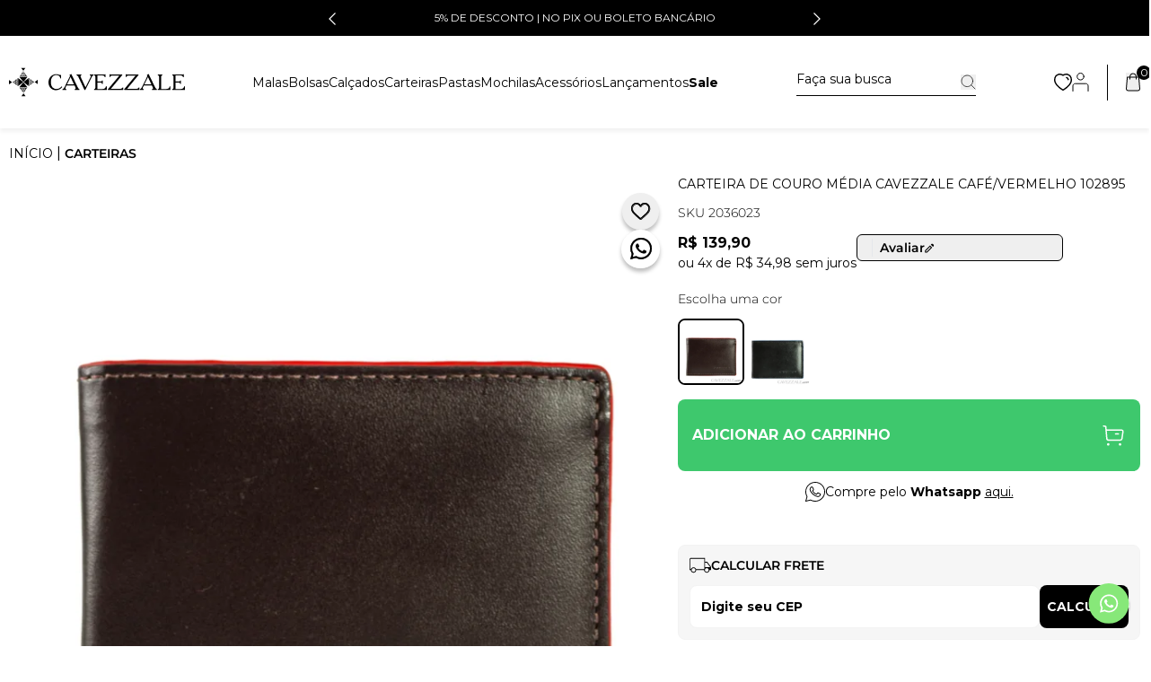

--- FILE ---
content_type: text/html; charset=utf-8
request_url: https://www.cavezzale.com/Produto/carteira-de-couro-media-cavezzale-cafe-vermelho-102895-116365
body_size: 75853
content:
<!DOCTYPE html><html lang=pt-BR><head><script>(function(n,t,i,r,u){n[r]=n[r]||[];n[r].push({"gtm.start":(new Date).getTime(),event:"gtm.js"});var e=t.getElementsByTagName(i)[0],f=t.createElement(i),o=r!="dataLayer"?"&l="+r:"";f.async=!0;f.src="https://www.googletagmanager.com/gtm.js?id="+u+o;e.parentNode.insertBefore(f,e)})(window,document,"script","dataLayer","GTM-WBR536")</script><title>Carteira de Couro média Cavezzale Café/Vermelho 102895</title><link rel=icon type=image/png href="https://Cavezzale.fbitsstatic.net/sf/img/favicon.ico?theme=lightbox-video&v=202511281114
                " /><script>let gtagSetup;gtagSetup=n=>{const t=document.createElement("script");t.type="text/javascript";t.onload=()=>{dpush("js",new Date),n?dpush("config","UA-43761538-1",{user_id:n}):dpush("config","UA-43761538-1")};t.src="https://www.googletagmanager.com/gtag/js?id=UA-43761538-1";t.defer=!0;document.getElementsByTagName("body")[0].appendChild(t)}</script><script>let gtmSetup;gtmSetup=()=>{(function(n,t,i,r,u){n[r]=n[r]||[];n[r].push({"gtm.start":(new Date).getTime(),event:"gtm.js"});var e=t.getElementsByTagName(i)[0],f=t.createElement(i),o=r!="dataLayer"?"&l="+r:"";f.async=!0;f.src="https://www.googletagmanager.com/gtm.js?id="+u+o;e.parentNode.insertBefore(f,e)})(window,document,"script","dataLayer","GTM-WBR536");const t=document.createElement("noscript"),n=document.createElement("iframe");n.src="https://www.googletagmanager.com/ns.html?id=GTM-WBR536";n.height="0";n.width="0";n.style.display="none";n.style.visibility="hidden";t.appendChild(n);const i=document.getElementsByTagName("body")[0];i.insertBefore(t,i.firstChild)}</script><script>function dataLayerSetup(n){if(window.dataLayerConfigured)return!1;window.dataLayerConfigured=!0;!gtmSetup||gtmSetup(n);!gtagSetup||gtagSetup(n);window.dispatchEvent(new CustomEvent("dataLayerConfigured"))}</script><script type=application/ld+json>{"@context":"https://schema.org/","@type":"Product","name":"Carteira de Couro média Cavezzale Café/Vermelho 102895","image":["https://Cavezzale.fbitsstatic.net/img/p/carteira-de-couro-media-cavezzale-cafe-vermelho-102895-116365/261012-1.jpg?w=1080&h=1080&v=202505231353","https://Cavezzale.fbitsstatic.net/img/p/carteira-de-couro-media-cavezzale-cafe-vermelho-102895-116365/261012-2.jpg?w=1080&h=1080&v=202505231353","https://Cavezzale.fbitsstatic.net/img/p/carteira-de-couro-media-cavezzale-cafe-vermelho-102895-116365/261012-3.jpg?w=1080&h=1080&v=202505231353"],"description":"A Carteira de Couro Cavezzale Lucca &eacute; produzida em couro leg&iacute;timo da mais alta qualidade, o que garante maior durabilidade. Mantendo a tradicionalidade em artefatos de couro a Cavezzale produz suas carteiras sempre pensando em seus clientes sabendo que a carteira &eacute; um acess&oacute;rio essencial no dia a dia. Possui diversas divis&otilde;es.","sku":"2036023","gtin13":"7890259077129","url":"https://www.cavezzale.com/Produto/carteira-de-couro-media-cavezzale-cafe-vermelho-102895-116365","brand":{"@type":"Brand","name":"CAVEZZALE"},"offers":{"@type":"Offer","url":"https://www.cavezzale.com/Produto/carteira-de-couro-media-cavezzale-cafe-vermelho-102895-116365","priceCurrency":"BRL","price":"139.9","availability":"https://schema.org/InStock","itemCondition":"https://schema.org/NewCondition"}}</script><link href="https://Cavezzale.fbitsstatic.net/sf/bundle/?type=css&paths=output,swiper,glightbox.min,buy_together&theme=lightbox-video&v=202511281114" rel=stylesheet /><meta name=viewport content="width=device-width, initial-scale=1" /><input hidden id=data-layer-page-type value=PRODUCT /><link rel=canonical href=https://www.cavezzale.com/produto/carteira-de-couro-media-cavezzale-cafe-vermelho-102895-116365 /><meta name=google-site-verification content=Ww1eXmIauD3TmHJ9FCXrlScfBQJTPPt1ZZ8Cx1IwMpU /></head><body><noscript><iframe src="https://www.googletagmanager.com/ns.html?id=GTM-WBR536" height=0 width=0 style=display:none;visibility:hidden></iframe></noscript><header class="shadow-header header w-full top-0 z-10 bg-white sticky"><div class="header__bar bg-black py-3"><div class="max-w-[550px] m-auto"><div class=swiper><div class="swiper-wrapper items-center lg:items-start"><div class=swiper-slide><p class="flex items-center justify-center gap-1 text-xs uppercase text-center text-white">5% DE DESCONTO | NO PIX OU BOLETO BANCÁRIO</p></div><div class=swiper-slide><p class="flex items-center justify-center gap-1 text-xs uppercase text-center text-white">PARCELAMENTO | EM ATÉ 10X SEM JUROS | PARCELA MÍNIMA DE R$30,00</p></div><div class=swiper-slide><p class="flex items-center justify-center gap-1 text-xs uppercase text-center text-white">FRETE GRÁTIS | PARA TODO BRASIL ACIMA DE R$199,90 | EXCETO MALAS DE VIAGEM</p></div><div class=swiper-slide><p class="flex items-center justify-center gap-1 text-xs uppercase text-center text-white">Inscreva-se para ganhar <strong>5% de desconto</strong> na primeira compra, <button class="underline button__lead font-bold">clique aqui</button>.</p></div><div class=swiper-slide><p class="flex items-center justify-center gap-1 text-xs uppercase text-center text-white">ATENDIMENTO E WHATSAPP | <a href="https://api.whatsapp.com/send?phone=5508004001212" target=_blank rel=noopener class=underline>0800 400 1212</a></p></div></div><div class="swiper-custom-bar-prev absolute left-0 top-[10px] lg:top-[2px] z-[2]"><svg width=10 height=16 viewBox="0 0 10 16" fill=none xmlns=http://www.w3.org/2000/svg class=h-[14px]><path d="M8.5 15L1.5 8L8.5 1" stroke=#fff stroke-width=1.5 stroke-linecap=round stroke-linejoin=round /></svg></div><div class="swiper-custom-bar-next absolute right-0 top-[10px] lg:top-[2px] z-[2]"><svg width=10 height=16 viewBox="0 0 10 16" fill=none xmlns=http://www.w3.org/2000/svg class=h-[14px]><path d="M1.5 1L8.5 8L1.5 15" stroke=#fff stroke-width=1.5 stroke-linecap=round stroke-linejoin=round /></svg></div></div></div></div><div class=container-custom><div class="flex gap-3 justify-between items-center py-3 pb-[54px] lg:pb-6 lg:py-6"><button class=xl:hidden onclick=toggleMenu()><svg width=21 height=20 viewBox="0 0 21 20" fill=none xmlns=http://www.w3.org/2000/svg><line y1=1 x2=21 y2=1 stroke=black stroke-width=2 /><line y1=10 x2=21 y2=10 stroke=black stroke-width=2 /><line y1=19 x2=21 y2=19 stroke=black stroke-width=2 /></svg></button> <a href=/><svg width=196 height=33 viewBox="0 0 196 33" fill=none xmlns=http://www.w3.org/2000/svg class=header__logo><g clip-path=url(#clip0_1061_2901)><path d="M13.594 0.572182C13.594 0.752633 15.9278 3.86842 16.012 3.78421C16.1323 3.65188 18.2135 0.836844 18.3338 0.644362C18.406 0.536092 17.9008 0.500001 16.012 0.500001C14.6767 0.500001 13.594 0.536092 13.594 0.572182Z" fill=white class=fill-black /><path d="M15.6029 4.71053C15.4224 4.91504 15.2781 5.14362 15.2781 5.20377C15.2781 5.3361 16.445 5.34813 16.5292 5.2158C16.5533 5.16768 16.433 4.95114 16.2525 4.72256L15.9277 4.32557L15.6029 4.71053Z" fill=white class=fill-black /><path d="M15.3623 5.8173C15.4225 5.90151 15.5909 6.11805 15.7232 6.2985L15.9759 6.63535L16.2887 6.15414L16.6014 5.67294H15.9278C15.3984 5.67294 15.2781 5.70903 15.3623 5.8173Z" fill=white class=fill-black /><path d="M14.4723 6.32256L14.0994 6.85188L14.8813 6.9C15.3024 6.92406 15.6753 6.91203 15.6994 6.88797C15.7595 6.83985 15.0016 5.80526 14.9054 5.79323C14.8693 5.79323 14.6768 6.03384 14.4723 6.32256Z" fill=white class=fill-black /><path d="M16.5776 6.23835C16.4091 6.49098 16.2768 6.74361 16.2888 6.80376C16.3009 6.92406 17.6122 6.96015 17.6603 6.83985C17.6964 6.73158 17.0588 5.80526 16.9505 5.79323C16.9024 5.79323 16.734 5.99775 16.5776 6.23835Z" fill=white class=fill-black /><path d="M14.1956 7.30902C14.1956 7.34511 14.364 7.59774 14.5685 7.85037L14.9414 8.33157L15.2903 7.87443C15.4828 7.6218 15.6392 7.3812 15.6392 7.32105C15.6392 7.27293 15.3144 7.23684 14.9174 7.23684C14.5204 7.23684 14.1956 7.27293 14.1956 7.30902Z" fill=white class=fill-black /><path d="M16.3608 7.30902C16.3608 7.34511 16.5293 7.59774 16.7338 7.85037L17.1067 8.33157L17.4556 7.87443C17.6481 7.6218 17.8044 7.3812 17.8044 7.32105C17.8044 7.27293 17.4796 7.23684 17.0826 7.23684C16.6857 7.23684 16.3608 7.27293 16.3608 7.30902Z" fill=white class=fill-black /><path d="M13.3894 7.93457L12.9924 8.49999L13.8105 8.56014C14.2556 8.59623 14.6406 8.60826 14.6646 8.59623C14.7007 8.57217 13.8466 7.35713 13.7984 7.35713C13.7864 7.35713 13.5939 7.62179 13.3894 7.93457Z" fill=white class=fill-black /><path d="M15.5307 8.0188L15.1458 8.56015H15.7232C16.036 8.56015 16.4209 8.59624 16.5773 8.63233C16.7217 8.68045 16.842 8.65639 16.842 8.59624C16.842 8.46391 16.0961 7.47744 15.9999 7.47744C15.9518 7.47744 15.7473 7.71804 15.5307 8.0188Z" fill=white class=fill-black /><path d="M17.7082 8.0188C17.4917 8.31955 17.3232 8.59624 17.3232 8.6203C17.3232 8.65639 17.7082 8.68045 18.1653 8.68045C18.6345 8.68045 19.0075 8.63233 19.0075 8.58421C19.0075 8.45188 18.2616 7.47744 18.1653 7.47744C18.1293 7.47744 17.9127 7.71804 17.7082 8.0188Z" fill=white class=fill-black /><path d="M12.9924 9.02932C12.9924 9.12556 13.7383 10.0038 13.8345 10.0038C13.9187 10.0038 14.6045 9.05338 14.5323 9.04135C14.3157 9.00526 12.9924 8.99323 12.9924 9.02932Z" fill=white class=fill-black /><path d="M15.3264 9.02932C15.3024 9.05338 15.4588 9.30601 15.6633 9.60676C15.8678 9.89548 16.0723 10.088 16.1204 10.0398C16.1565 9.97969 16.3369 9.75112 16.5174 9.49849L16.8422 9.06541L16.1084 9.01729C15.7114 9.00526 15.3625 9.00526 15.3264 9.02932Z" fill=white class=fill-black /><path d="M17.564 9.12556C17.564 9.18571 17.7324 9.41428 17.9249 9.64285L18.2858 10.0639L18.6467 9.64285C18.8392 9.41428 19.0076 9.18571 19.0076 9.12556C19.0076 9.07744 18.6828 9.04135 18.2858 9.04135C17.8888 9.04135 17.564 9.07744 17.564 9.12556Z" fill=white class=fill-black /><path d="M12.2706 9.60676C12.1022 9.85939 11.9217 10.1241 11.8736 10.2083C11.8014 10.3286 11.9819 10.3647 12.6917 10.3647H13.618L13.1969 9.79924C12.9684 9.48646 12.7278 9.20977 12.6796 9.19774C12.6195 9.17368 12.439 9.36616 12.2706 9.60676Z" fill=white class=fill-black /><path d="M14.4602 9.703C14.2436 10.0038 14.0752 10.2804 14.0752 10.3045C14.0752 10.3406 14.4842 10.3647 14.9775 10.3647H15.8797L15.4346 9.76315C15.194 9.42631 14.9534 9.16165 14.9173 9.16165C14.8812 9.16165 14.6647 9.40225 14.4602 9.703Z" fill=white class=fill-black /><path d="M16.6858 9.75112L16.2407 10.3647H17.143C17.6362 10.3647 18.0452 10.3286 18.0452 10.2684C18.0452 10.2203 17.8287 9.9436 17.5881 9.65488L17.1309 9.12556L16.6858 9.75112Z" fill=white class=fill-black /><path d="M18.9594 9.76315L18.5264 10.3647H19.4407C19.9459 10.3647 20.3309 10.3286 20.3068 10.2684C20.2106 10.0519 19.5369 9.17368 19.4647 9.16165C19.4286 9.16165 19.2001 9.42631 18.9594 9.76315Z" fill=white class=fill-black /><path d="M11.8136 10.9421C12.5835 12.0248 16.0482 16.2474 16.1203 16.1992C16.2045 16.1511 17.0827 15.0684 20.3068 11.0744L20.5835 10.7256H16.1203C11.8256 10.7256 11.6572 10.7376 11.8136 10.9421Z" fill=white class=fill-black /><path d="M10.2256 16.512V20.9752L10.7188 20.5662C11.8496 19.6519 12.3429 19.2669 14.003 17.9436C14.9654 17.1857 15.7474 16.5241 15.7594 16.4759C15.7594 16.3797 10.394 12.0489 10.2857 12.0489C10.2496 12.0489 10.2256 14.0579 10.2256 16.512Z" fill=white class=fill-black /><path d="M19.0798 14.1902C17.6242 15.3692 16.4212 16.3797 16.4091 16.4398C16.373 16.5601 21.4738 20.7105 21.7625 20.8068C21.8588 20.8429 21.8948 19.7 21.8948 16.4519C21.8948 14.0338 21.8588 12.0489 21.8106 12.0609C21.7505 12.0609 20.5234 13.0233 19.0798 14.1902Z" fill=white class=fill-black /><path d="M9.26322 12.6023C8.96247 12.8429 8.70984 13.0714 8.69781 13.1075C8.67375 13.1556 8.93841 13.3722 9.26322 13.5887L9.86473 13.9737V13.0714C9.86473 12.5782 9.8527 12.1692 9.84067 12.1812C9.81661 12.1812 9.56398 12.3737 9.26322 12.6023Z" fill=white class=fill-black /><path d="M22.2556 13.0714V13.9737L22.8571 13.5286C23.194 13.288 23.4586 13.0474 23.4586 13.0113C23.4466 12.9391 22.412 12.1692 22.3158 12.1692C22.2797 12.1692 22.2556 12.5782 22.2556 13.0714Z" fill=white class=fill-black /><path d="M23.0496 13.7331C22.797 13.9256 22.5564 14.106 22.5323 14.1421C22.5083 14.1662 22.7248 14.3586 23.0256 14.5752L23.579 14.9481V14.1541C23.579 13.7211 23.5669 13.3722 23.5549 13.3722C23.5308 13.3722 23.3143 13.5406 23.0496 13.7331Z" fill=white class=fill-black /><path d="M23.9399 14.2143C23.9399 14.6714 23.964 15.0564 24.0001 15.0564C24.1204 15.0564 25.1309 14.2744 25.143 14.1902C25.143 14.106 24.1324 13.3722 24.0121 13.3722C23.976 13.3722 23.9399 13.7451 23.9399 14.2143Z" fill=white class=fill-black /><path d="M7.45877 13.9617C7.15801 14.2263 6.94147 14.4549 6.97756 14.4789C7.01365 14.503 7.29035 14.6955 7.61516 14.912L8.18057 15.309V14.4068C8.18057 13.9015 8.14448 13.4925 8.09636 13.4925C8.03621 13.4925 7.75952 13.709 7.45877 13.9617Z" fill=white class=fill-black /><path d="M8.54126 14.2744V15.0684L9.08261 14.6835C9.38337 14.4669 9.62397 14.2744 9.62397 14.2624C9.62397 14.2383 9.38337 14.0579 9.08261 13.8534L8.54126 13.4805V14.2744Z" fill=white class=fill-black /><path d="M31.7113 14.0819C31.6752 14.1421 30.9895 14.6594 30.1955 15.2368C29.4015 15.8022 28.7759 16.3195 28.812 16.3797C28.8842 16.5 31.8316 18.6654 31.9278 18.6654C31.9639 18.6654 32 17.6068 32 16.3195C32 14.1902 31.9399 13.709 31.7113 14.0819Z" fill=white class=fill-black /><path d="M0 16.5481C0 17.8353 0.0360902 18.9181 0.0962406 18.9421C0.180451 18.9902 3.36842 16.7286 3.35639 16.6203C3.35639 16.5481 0.324812 14.2985 0.132331 14.2384C0.0360902 14.2023 0 14.8519 0 16.5481Z" fill=white class=fill-black /><path d="M9.239 14.912C8.92622 15.1526 8.67358 15.3812 8.67358 15.4173C8.67358 15.4534 8.93825 15.6579 9.26306 15.8744L9.86456 16.2594V15.3571C9.86456 14.8639 9.85253 14.4549 9.8405 14.4669C9.81644 14.4669 9.55178 14.6714 9.239 14.912Z" fill=white class=fill-black /><path d="M22.2556 15.297C22.2556 15.7782 22.2917 16.1391 22.3519 16.115C22.5564 16.0188 23.4466 15.3451 23.4586 15.2729C23.4586 15.2368 23.2541 15.0684 23.0135 14.9241C22.7609 14.7677 22.4842 14.5993 22.412 14.5391C22.2917 14.4669 22.2556 14.6474 22.2556 15.297Z" fill=white class=fill-black /><path d="M25.624 15.297C25.624 15.7541 25.6601 16.1391 25.7203 16.1391C25.7684 16.1391 26.033 15.9346 26.3218 15.682L26.8391 15.2368L26.2857 14.8399C25.9849 14.6353 25.7082 14.4549 25.6842 14.4549C25.6481 14.4549 25.624 14.8278 25.624 15.297Z" fill=white class=fill-black /><path d="M24.7459 14.9C24.5053 15.0684 24.3008 15.2489 24.3008 15.297C24.3008 15.3451 24.5173 15.5256 24.782 15.706L25.2632 16.0188V15.297C25.2632 14.9 25.2512 14.5752 25.2271 14.5752C25.2151 14.5752 24.9985 14.7196 24.7459 14.9Z" fill=white class=fill-black /><path d="M6.85718 15.4895V16.2714L7.33838 15.8865C7.60304 15.6699 7.81958 15.4654 7.81958 15.4293C7.80755 15.3932 7.59101 15.2128 7.33838 15.0323L6.85718 14.6955V15.4895Z" fill=white class=fill-black /><path d="M5.84659 15.1767C5.59396 15.3692 5.35336 15.5496 5.3293 15.5737C5.26915 15.6338 6.25562 16.3797 6.39998 16.3797C6.4481 16.3797 6.49622 16.0308 6.49622 15.5977C6.49622 15.1647 6.46013 14.8158 6.41201 14.8158C6.35186 14.8158 6.11125 14.9842 5.84659 15.1767Z" fill=white class=fill-black /><path d="M23.9399 16.3797C23.9399 16.8368 23.976 17.2218 24.0242 17.2218C24.1204 17.2218 25.1309 16.4519 25.143 16.3677C25.143 16.3075 24.0963 15.5376 24.0001 15.5376C23.964 15.5376 23.9399 15.9105 23.9399 16.3797Z" fill=white class=fill-black /><path d="M26.4301 15.9466L25.9609 16.3316L26.4542 16.6564L26.9474 16.9812V16.2594C26.9474 15.8624 26.9354 15.5376 26.9233 15.5376C26.8993 15.5496 26.6827 15.7301 26.4301 15.9466Z" fill=white class=fill-black /><path d="M7.48275 16.115C6.90531 16.6203 6.88125 16.5722 7.79554 17.1977L8.1805 17.4744V16.5601C8.1805 16.0669 8.14441 15.6579 8.09629 15.6579C8.03614 15.6579 7.77148 15.8624 7.48275 16.115Z" fill=white class=fill-black /><path d="M23.0016 16.0308C22.7249 16.2353 22.4963 16.4158 22.4963 16.4278C22.4963 16.4519 22.7369 16.6323 23.0377 16.8489L23.579 17.2338V16.4519C23.579 16.0188 23.567 15.6579 23.543 15.6579C23.5189 15.6579 23.2783 15.8263 23.0016 16.0308Z" fill=white class=fill-black /><path d="M27.3083 16.3195V16.9812L27.8016 16.6564L28.2948 16.3316L27.8978 15.9947C27.6813 15.8143 27.4527 15.6579 27.4046 15.6579C27.3565 15.6579 27.3083 15.9586 27.3083 16.3195Z" fill=white class=fill-black /><path d="M8.54126 16.488C8.54126 16.897 8.57735 17.2218 8.61344 17.2218C8.70968 17.2218 9.62397 16.5722 9.62397 16.5C9.62397 16.4398 8.84201 15.8865 8.6375 15.8023C8.57735 15.7782 8.54126 16.091 8.54126 16.488Z" fill=white class=fill-black /><path d="M4.39103 16.2113C4.2587 16.3075 4.06622 16.4398 3.96998 16.5C3.82562 16.5842 3.86171 16.6684 4.21058 16.9692C4.43915 17.1737 4.66773 17.3301 4.72788 17.3421C4.776 17.3421 4.81209 17.0414 4.81209 16.6804C4.81209 15.9707 4.76397 15.9226 4.39103 16.2113Z" fill=white class=fill-black /><path d="M5.17285 16.6925V17.3541L5.53375 17.1015C5.72624 16.9692 5.93075 16.7887 5.96684 16.7165C6.05105 16.5962 5.4736 16.0188 5.26909 16.0188C5.20894 16.0188 5.17285 16.3195 5.17285 16.6925Z" fill=white class=fill-black /><path d="M25.624 17.3421C25.624 18.2925 25.6361 18.2925 26.4421 17.6188L26.8391 17.2819L26.2857 16.8849C25.9849 16.6804 25.7082 16.5 25.6842 16.5C25.6481 16.5 25.624 16.8849 25.624 17.3421Z" fill=white class=fill-black /><path d="M22.2556 17.5346V18.4368L22.809 18.0398C23.1098 17.8233 23.3864 17.6068 23.4105 17.5707C23.4346 17.5225 23.194 17.294 22.8571 17.0534L22.2556 16.6203V17.5346Z" fill=white class=fill-black /><path d="M9.27527 17.1496C8.98654 17.3662 8.77 17.5947 8.79406 17.6549C8.80609 17.715 9.05872 17.9436 9.34745 18.1601L9.86474 18.5571V17.6428C9.86474 17.1496 9.85271 16.7406 9.84068 16.7406C9.81662 16.7406 9.56399 16.921 9.27527 17.1496Z" fill=white class=fill-black /><path d="M13.7625 19.4835L11.573 22.2143L15.976 22.2504C18.3941 22.2624 20.391 22.2504 20.4271 22.2143C20.4632 22.1782 20.3309 21.9737 20.1384 21.7571C19.9339 21.5526 18.9354 20.3256 17.9249 19.0504C16.9023 17.7872 16.0482 16.7406 16.0001 16.7406C15.964 16.7406 14.9534 17.9797 13.7625 19.4835Z" fill=white class=fill-black /><path d="M24.7579 17.0774C24.5053 17.2579 24.3008 17.4383 24.3008 17.4744C24.3008 17.5105 24.5053 17.691 24.7579 17.8714L25.203 18.1842L25.2391 17.8233C25.2632 17.6308 25.2632 17.306 25.2391 17.1135L25.203 16.7647L24.7579 17.0774Z" fill=white class=fill-black /><path d="M5.8226 17.2338C5.55794 17.4383 5.3414 17.6188 5.31734 17.6428C5.26922 17.691 6.27974 18.4248 6.40004 18.4248C6.44817 18.4248 6.49629 18.0759 6.49629 17.6428C6.49629 17.2098 6.44817 16.8609 6.38801 16.8609C6.33989 16.8609 6.07523 17.0293 5.8226 17.2338Z" fill=white class=fill-black /><path d="M6.85718 17.6428C6.85718 18.0038 6.89327 18.3045 6.92936 18.3045C7.03763 18.3045 7.81958 17.6789 7.81958 17.5947C7.81958 17.5225 7.0256 16.9812 6.91733 16.9812C6.88124 16.9812 6.85718 17.2819 6.85718 17.6428Z" fill=white class=fill-black /><path d="M23.9399 18.5451C23.9399 19.0022 23.976 19.3872 24.0121 19.3872C24.1204 19.3872 25.143 18.6293 25.143 18.5451C25.143 18.4729 24.0963 17.703 24.0001 17.703C23.964 17.703 23.9399 18.0759 23.9399 18.5451Z" fill=white class=fill-black /><path d="M7.45859 18.3045L6.91724 18.7857L7.21799 18.9902C7.37438 19.1105 7.6631 19.303 7.84355 19.4113L8.18039 19.6278V18.7256C8.18039 18.2323 8.1443 17.8233 8.09618 17.8233C8.03603 17.8353 7.75934 18.0519 7.45859 18.3045Z" fill=white class=fill-black /><path d="M23.0134 18.2323C22.7367 18.4368 22.5082 18.6293 22.5082 18.6654C22.4961 18.7616 23.4706 19.4113 23.5307 19.3511C23.5668 19.3271 23.5788 18.9662 23.5548 18.5812L23.5187 17.8594L23.0134 18.2323Z" fill=white class=fill-black /><path d="M8.54126 18.7857C8.54126 19.1827 8.57735 19.5075 8.6375 19.5075C8.68562 19.4955 8.92622 19.315 9.17885 19.0985L9.64803 18.7135L9.15479 18.3887C8.89013 18.2083 8.6375 18.0639 8.60141 18.0639C8.56532 18.0639 8.54126 18.3887 8.54126 18.7857Z" fill=white class=fill-black /><path d="M22.2556 19.7962V20.7226L22.5925 20.482C22.7729 20.3496 23.0496 20.1331 23.194 20.0128L23.4827 19.7962L23.0135 19.4474C22.7609 19.2669 22.4842 19.0504 22.412 18.9902C22.2917 18.906 22.2556 19.0744 22.2556 19.7962Z" fill=white class=fill-black /><path d="M9.16702 19.4834L8.6377 19.9286L9.17905 20.3255C9.4798 20.5301 9.75649 20.7105 9.79258 20.7105C9.82867 20.7105 9.86476 20.3255 9.86476 19.8684C9.86476 19.3992 9.82867 19.0263 9.78055 19.0263C9.7204 19.0263 9.45574 19.2308 9.16702 19.4834Z" fill=white class=fill-black /><path d="M11.7896 22.7195C11.7896 22.7797 12.0061 23.0564 12.2587 23.3451L12.7159 23.8744L13.0888 23.321C13.3053 23.0203 13.4738 22.7436 13.4738 22.7075C13.4738 22.6714 13.1008 22.6353 12.6317 22.6353C12.1745 22.6353 11.7896 22.6714 11.7896 22.7195Z" fill=white class=fill-black /><path d="M14.4602 23.1887C14.6768 23.4895 14.8933 23.7662 14.9414 23.7902C15.0136 23.8384 15.7595 22.8278 15.7595 22.6835C15.7595 22.6594 15.3745 22.6353 14.9053 22.6353H14.0632L14.4602 23.1887Z" fill=white class=fill-black /><path d="M16.3608 22.6955C16.3608 22.7917 17.1308 23.8383 17.1909 23.8383C17.2511 23.8383 17.5879 23.3692 17.9608 22.7917C18.033 22.6714 17.8646 22.6353 17.2029 22.6353C16.7458 22.6353 16.3608 22.6594 16.3608 22.6955Z" fill=white class=fill-black /><path d="M18.9715 23.2368C19.2121 23.5617 19.4527 23.8383 19.4888 23.8383C19.5249 23.8383 19.7294 23.5617 19.9459 23.2368L20.3309 22.6353H19.4286H18.5264L18.9715 23.2368Z" fill=white class=fill-black /><path d="M13.4736 23.3211C13.3052 23.5737 13.1609 23.8143 13.1368 23.8624C13.1127 23.9226 13.4255 23.9586 13.8225 23.9586C14.2315 23.9586 14.5563 23.9226 14.5563 23.8624C14.5563 23.8143 14.3759 23.5737 14.1594 23.3211L13.7744 22.8759L13.4736 23.3211Z" fill=white class=fill-black /><path d="M15.663 23.4173L15.2781 23.9586H16.0721H16.854L16.4811 23.4173C16.2766 23.1165 16.0961 22.8759 16.0721 22.8759C16.06 22.8759 15.8796 23.1165 15.663 23.4173Z" fill=white class=fill-black /><path d="M17.9007 23.4173L17.5759 23.9586H18.3579H19.1398L18.7428 23.4173C18.5263 23.1286 18.3218 22.888 18.2857 22.888C18.2496 22.888 18.0812 23.1286 17.9007 23.4173Z" fill=white class=fill-black /><path d="M13.4375 24.921C13.6781 25.2459 13.9187 25.5226 13.9548 25.5226C14.027 25.5226 14.7969 24.4759 14.7969 24.3797C14.7969 24.3436 14.3879 24.3195 13.8947 24.3195H12.9924L13.4375 24.921Z" fill=white class=fill-black /><path d="M15.2781 24.3917C15.2781 24.5 16.036 25.5226 16.1202 25.5226C16.1924 25.5226 16.9623 24.4759 16.9623 24.3797C16.9623 24.3436 16.5894 24.3195 16.1202 24.3195C15.663 24.3195 15.2781 24.3556 15.2781 24.3917Z" fill=white class=fill-black /><path d="M17.4436 24.3797C17.4436 24.5 18.2256 25.5105 18.3098 25.5226C18.394 25.5226 19.1278 24.512 19.1278 24.3917C19.1278 24.3556 18.7549 24.3195 18.2857 24.3195C17.8286 24.3195 17.4436 24.3436 17.4436 24.3797Z" fill=white class=fill-black /><path d="M14.6285 25.1616L14.3157 25.6429H15.0375H15.7593L15.4224 25.1616C15.242 24.909 15.0615 24.6925 15.0254 24.6804C14.9773 24.6804 14.8089 24.897 14.6285 25.1616Z" fill=white class=fill-black /><path d="M16.794 25.1616L16.4812 25.6429H17.215H17.9368L17.6 25.1616C17.4195 24.897 17.2271 24.6804 17.191 24.6804C17.1429 24.6804 16.9744 24.897 16.794 25.1616Z" fill=white class=fill-black /><path d="M14.3999 26.0759C14.3398 26.1481 15.0375 27.1827 15.1698 27.1947C15.23 27.2068 15.9999 26.1601 15.9999 26.0639C15.9999 25.9797 14.4841 25.9917 14.3999 26.0759Z" fill=white class=fill-black /><path d="M16.4451 26.0759C16.3729 26.1481 17.0827 27.1947 17.215 27.2068C17.3233 27.2068 18.033 26.1481 17.9609 26.0759C17.8646 25.9797 16.5413 25.9797 16.4451 26.0759Z" fill=white class=fill-black /><path d="M15.8436 26.8338L15.5188 27.3271H16.1805C16.9143 27.3271 16.9143 27.303 16.385 26.6293L16.1684 26.3406L15.8436 26.8338Z" fill=white class=fill-black /><path d="M15.6271 27.8925C15.6992 28.0128 15.8556 28.2413 15.9759 28.3977L16.2045 28.6865L16.5293 28.2654C16.6977 28.0368 16.8421 27.8083 16.8421 27.7722C16.8421 27.7241 16.5413 27.688 16.1804 27.688C15.5789 27.688 15.5188 27.712 15.6271 27.8925Z" fill=white class=fill-black /><path d="M14.9894 30.6955C14.3518 31.5617 13.8345 32.3195 13.8345 32.3797C13.8345 32.4519 14.7006 32.5 16.1803 32.5C17.6119 32.5 18.5262 32.4519 18.5262 32.3797C18.5262 32.3195 18.057 31.6338 17.4916 30.8519C16.9142 30.0699 16.4209 29.3602 16.3969 29.2759C16.3608 29.2038 16.2886 29.1316 16.2405 29.1316C16.1924 29.1316 15.627 29.8414 14.9894 30.6955Z" fill=white class=fill-black /></g><path d="M78.186 24.2001L78.1136 24.1646C77.3037 23.5454 76.6827 22.7198 76.3185 21.7778V21.6855L69.5654 7.81255C69.5379 7.71896 69.4911 7.63191 69.4279 7.55683C69.3884 7.52095 69.3369 7.5007 69.2831 7.5C69.0846 7.53074 68.9004 7.61992 68.7547 7.75572C68.5871 7.89416 68.4023 8.01112 68.2046 8.10379C68.1223 8.14197 68.0377 8.17518 67.9513 8.20324C67.6256 8.30979 67.4591 8.44475 67.4591 8.60813C67.4501 8.65507 67.4501 8.70325 67.4591 8.7502C67.48 8.80264 67.5067 8.85266 67.5387 8.89937L68.0092 9.70205L62.3128 21.2735C62.0038 21.9335 61.6407 22.5677 61.2271 23.1701C60.9888 23.5203 60.6811 23.8198 60.3223 24.0509L59.9821 24.2001C59.8657 24.2341 59.7637 24.3046 59.6919 24.4008C59.62 24.497 59.5821 24.6136 59.5841 24.7328V25.2159H63.8835V24.6618C63.8835 24.4984 63.7025 24.3137 63.3479 24.1077C63.197 24.0411 63.0678 23.9349 62.9745 23.8008C62.8813 23.6667 62.8276 23.5098 62.8195 23.3477C62.8192 23.1995 62.8362 23.0517 62.8701 22.9073C62.908 22.751 62.9613 22.5987 63.0294 22.4526L64.1079 20.1298H72.9528L73.9951 22.4171C74.0743 22.5739 74.1374 22.7381 74.1833 22.9073C74.224 23.0435 74.246 23.1844 74.2484 23.3264C74.2388 23.4891 74.1838 23.6461 74.0893 23.7802C73.9948 23.9142 73.8646 24.0202 73.7128 24.0864C73.3581 24.2924 73.1844 24.4771 73.1844 24.6405V25.1946H78.5696V24.6902C78.562 24.5779 78.5219 24.4701 78.4539 24.3795C78.386 24.2888 78.293 24.2192 78.186 24.1788M64.6145 19.0359L68.61 10.867L72.4027 19.0359H64.6145Z" fill=white class=fill-black /><path d="M126.384 22.6942L126.29 22.8504C125.995 23.2306 125.61 23.5352 125.168 23.7384C124.679 23.9312 124.154 24.0208 123.627 24.0012H113.486L126.24 8.5513L126.015 7.97593H113.935C113.64 7.97568 113.345 7.95907 113.052 7.9262C112.762 7.89069 112.379 7.83386 112.039 7.76993V10.7249H112.545C112.69 10.7249 112.82 10.6113 112.936 10.3627C112.984 10.2343 113.052 10.1144 113.139 10.0075C113.372 9.71085 113.693 9.49246 114.058 9.3824C114.608 9.23989 115.176 9.17766 115.744 9.19771H122.983L110.048 24.6618L110.381 25.2159H127.239V22.4171H126.804C126.716 22.4222 126.632 22.4506 126.559 22.4995C126.486 22.5483 126.428 22.6156 126.392 22.6942" fill=white class=fill-black /><path d="M107.804 21.7849C107.735 22.0458 107.643 22.3001 107.529 22.545C107.266 23.0941 106.812 23.5326 106.248 23.781C105.497 24.0686 104.693 24.1992 103.888 24.1646H98.4814V16.9049H101.326C101.769 16.8836 102.212 16.9488 102.629 17.0967C102.944 17.2475 103.199 17.4976 103.353 17.807C103.409 17.9179 103.453 18.0347 103.483 18.1551C103.498 18.26 103.551 18.3561 103.632 18.4263C103.713 18.4966 103.817 18.5364 103.924 18.5387H104.402V14.7099H103.896C103.715 14.7099 103.57 14.8449 103.461 15.1077C103.429 15.205 103.38 15.2962 103.316 15.3777C103.163 15.5625 102.952 15.6923 102.716 15.747C102.285 15.8349 101.845 15.8706 101.406 15.8536H98.5104V9.02723H103.15C103.883 8.99177 104.617 9.07823 105.321 9.28295C105.763 9.45998 106.128 9.78116 106.356 10.1922C106.426 10.313 106.487 10.4389 106.537 10.5687C106.577 10.6928 106.658 10.8005 106.766 10.875C106.875 10.9495 107.006 10.9867 107.138 10.9807H107.601V7.76993C107.247 7.83386 106.878 7.89069 106.595 7.9262C106.293 7.96008 105.988 7.97668 105.683 7.97593H94.7683V8.48027C94.7608 8.59006 94.7887 8.69938 94.8479 8.79282C94.9406 8.90128 95.0603 8.98446 95.1953 9.03433C95.5258 9.15424 95.8077 9.37606 95.9987 9.66653C96.1359 10.0123 96.1951 10.383 96.1725 10.7534V22.4171C96.1954 22.7921 96.1362 23.1675 95.9987 23.5182C95.8047 23.8149 95.5177 24.0418 95.1808 24.1646C95.0738 24.205 94.9808 24.2746 94.9129 24.3653C94.8449 24.4559 94.8048 24.5637 94.7972 24.676V25.2017H108.875V21.2238H108.202C108.043 21.2238 107.913 21.4155 107.804 21.7849Z" fill=white class=fill-black /><path d="M90.0709 8.48026C90.0748 8.59504 90.1071 8.70717 90.165 8.80702C90.2543 8.90949 90.3689 8.98775 90.4979 9.03433C90.7204 9.1031 90.9219 9.22516 91.0842 9.3895C91.1817 9.5211 91.2303 9.68159 91.2217 9.84411C91.2026 10.0441 91.1538 10.2404 91.077 10.4266C90.9829 10.6894 90.8598 10.9807 90.715 11.3003L85.2575 22.3461L79.9086 10.8457C79.8247 10.6542 79.7545 10.4572 79.6987 10.2561C79.6548 10.0986 79.6305 9.93637 79.6263 9.77308C79.6319 9.6174 79.6844 9.46685 79.7772 9.34042C79.8699 9.214 79.9988 9.11738 80.1474 9.06274C80.4949 8.89226 80.6686 8.69336 80.6686 8.46606V7.97592H75.3124V8.48026C75.3084 8.58972 75.336 8.69805 75.392 8.79281C75.4796 8.89267 75.5883 8.97266 75.7105 9.02722C76.0581 9.18396 76.3743 9.40047 76.6442 9.66653C76.9656 10.05 77.2266 10.4786 77.4187 10.938L84.1284 25.3508H84.8956L91.9672 11.208L92.0107 11.1156C92.3639 10.2605 92.9751 9.5318 93.7623 9.02722H93.8057C93.9132 8.98516 94.0057 8.91279 94.0714 8.81925C94.1371 8.72571 94.1731 8.61517 94.1749 8.50157V7.97592H90.0709V8.48026Z" fill=white class=fill-black /><path d="M56.0012 23.4329C55.0589 23.901 54.0174 24.1443 52.9612 24.1433C52.0861 24.1823 51.2137 24.0218 50.4124 23.6742C49.6112 23.3267 48.9029 22.8015 48.3433 22.1401C47.219 20.8141 46.6592 18.9673 46.6641 16.5995C46.6641 14.1062 47.1997 12.1527 48.2854 10.7463C48.7917 10.0593 49.4628 9.5055 50.2393 9.1338C51.0157 8.7621 51.8735 8.58399 52.7368 8.61525C53.7124 8.58382 54.6722 8.8629 55.4728 9.41083C56.2611 10.0048 56.8386 10.8275 57.1231 11.7621C57.1231 11.8402 57.181 11.9467 57.2172 12.0746C57.2386 12.1952 57.3057 12.3033 57.4051 12.3771C57.5046 12.4509 57.6288 12.485 57.7528 12.4724H58.0568V8.55132H57.6587C57.5629 8.55635 57.4681 8.57305 57.3765 8.60104C57.2609 8.63256 57.1417 8.64928 57.0218 8.65076C56.8092 8.61292 56.6024 8.54846 56.4065 8.45897C55.2258 7.97927 53.9638 7.72144 52.6862 7.69891C51.5562 7.68942 50.4359 7.90447 49.3928 8.33111C48.3539 8.75393 47.4151 9.38268 46.6351 10.178C45.7686 11.0321 45.0953 12.056 44.6591 13.1827C44.2118 14.3568 43.9885 15.6017 44.0005 16.8552C43.9894 18.1306 44.2353 19.3956 44.7243 20.5774C45.2007 21.6916 45.9224 22.6886 46.8378 23.4969C47.5779 24.1494 48.4376 24.6581 49.3711 24.9957C50.3359 25.3394 51.3558 25.5102 52.3822 25.5C53.7117 25.5069 55.023 25.1974 56.2039 24.5979C57.4188 23.9806 58.4735 23.0986 59.2873 22.0194L58.6214 21.3658C57.9009 22.2232 57.0092 22.9266 56.0012 23.4329Z" fill=white class=fill-black /><path d="M144.494 22.6942L144.4 22.8504C144.103 23.229 143.718 23.5333 143.278 23.7384C142.788 23.93 142.263 24.0195 141.736 24.0012H131.581L144.349 8.5513L144.125 7.97593H132.045C131.75 7.97568 131.455 7.95907 131.162 7.9262C130.836 7.9262 130.488 7.83386 130.119 7.76993V10.7249H130.626C130.778 10.7249 130.908 10.6113 131.017 10.3627C131.067 10.2356 131.135 10.1161 131.219 10.0075C131.454 9.71253 131.775 9.49454 132.139 9.3824C132.691 9.24021 133.262 9.17799 133.832 9.19771H141.07L128.158 24.6618L128.491 25.2159H145.334V22.4171H144.899C144.812 22.4222 144.727 22.4506 144.654 22.4995C144.581 22.5483 144.524 22.6156 144.487 22.6942" fill=white class=fill-black /><path d="M178.781 21.7849C178.716 22.0467 178.624 22.3014 178.506 22.545C178.243 23.0941 177.789 23.5326 177.225 23.781C176.474 24.0686 175.67 24.1992 174.865 24.1646H169.451V10.7533C169.429 10.3877 169.488 10.0216 169.625 9.68074C169.825 9.38399 170.117 9.15758 170.457 9.03433C170.591 8.98196 170.708 8.89626 170.797 8.78571C170.852 8.69316 170.877 8.58686 170.87 8.48026V7.97592H165.745V8.48026C165.741 8.58972 165.769 8.69805 165.825 8.79281C165.918 8.90127 166.037 8.98445 166.172 9.03433C166.503 9.15423 166.785 9.37606 166.976 9.66653C167.113 10.0123 167.172 10.383 167.149 10.7533V22.4171C167.172 22.7921 167.113 23.1675 166.976 23.5181C166.782 23.8149 166.495 24.0418 166.158 24.1646C166.049 24.2031 165.954 24.2721 165.885 24.363C165.815 24.4538 165.774 24.5626 165.767 24.676V25.2017H179.874V21.2238H179.201C179.042 21.2238 178.911 21.4155 178.803 21.7849" fill=white class=fill-black /><path d="M195.327 21.2238C195.168 21.2238 195.038 21.4155 194.922 21.7849C194.855 22.0454 194.766 22.2997 194.654 22.545C194.391 23.0941 193.937 23.5326 193.373 23.781C192.622 24.0686 191.818 24.1992 191.013 24.1646H185.599V16.9049H188.451C188.892 16.8834 189.332 16.9486 189.747 17.0967C190.063 17.2466 190.318 17.4969 190.47 17.807C190.521 17.9205 190.564 18.0368 190.601 18.1551C190.616 18.2588 190.668 18.354 190.747 18.4241C190.826 18.4942 190.928 18.5347 191.035 18.5387H191.52V14.7099H191.013C190.832 14.7099 190.688 14.8449 190.579 15.1077C190.543 15.2037 190.495 15.2945 190.434 15.3777C190.28 15.5609 190.069 15.6904 189.834 15.747C189.4 15.8347 188.958 15.8705 188.516 15.8536H185.621V9.02723H190.268C191.001 8.99245 191.735 9.07889 192.439 9.28295C192.879 9.46196 193.244 9.7826 193.474 10.1922C193.544 10.313 193.605 10.4389 193.655 10.5687C193.695 10.6928 193.776 10.8005 193.884 10.875C193.993 10.9495 194.124 10.9867 194.256 10.9807H194.719V7.76993C194.365 7.84096 193.995 7.89069 193.713 7.9262C193.41 7.95989 193.106 7.97649 192.801 7.97593H181.886V8.48027C181.881 8.59083 181.911 8.70021 181.973 8.79282C182.063 8.90149 182.18 8.98484 182.313 9.03433C182.645 9.15426 182.93 9.37591 183.124 9.66653C183.261 10.0123 183.32 10.383 183.298 10.7534V22.4171C183.32 22.7921 183.261 23.1675 183.124 23.5182C182.926 23.8116 182.64 24.0375 182.306 24.1646C182.197 24.2031 182.102 24.2721 182.033 24.363C181.963 24.4538 181.922 24.5626 181.915 24.676V25.2017H196V21.2238H195.327Z" fill=white class=fill-black /><path d="M164.363 24.2001L164.29 24.1646C163.48 23.5454 162.859 22.7198 162.495 21.7778L162.459 21.6855L155.742 7.81255C155.712 7.72019 155.665 7.63368 155.605 7.55683C155.567 7.52254 155.518 7.5024 155.467 7.5C155.271 7.53125 155.089 7.62045 154.946 7.75572C154.775 7.89297 154.588 8.00981 154.389 8.10379C154.306 8.14197 154.222 8.17518 154.135 8.20324C153.809 8.30979 153.65 8.44475 153.65 8.60813C153.638 8.65472 153.638 8.70361 153.65 8.7502C153.671 8.80264 153.698 8.85266 153.73 8.89937L154.2 9.70205L148.475 21.2735C148.166 21.9335 147.803 22.5677 147.389 23.1701C147.151 23.5203 146.843 23.8198 146.485 24.0509L146.144 24.2001C146.027 24.2339 145.924 24.3041 145.851 24.4002C145.778 24.4962 145.739 24.6129 145.739 24.7328V25.2159H150.046V24.6618C150.046 24.4984 149.865 24.3137 149.51 24.1077C149.359 24.0411 149.23 23.9349 149.137 23.8008C149.043 23.6667 148.99 23.5098 148.982 23.3477C148.981 23.1995 148.998 23.0517 149.032 22.9073C149.07 22.751 149.124 22.5987 149.192 22.4526L150.27 20.1298H159.158L160.172 22.4171C160.248 22.5753 160.311 22.7392 160.36 22.9073C160.401 23.0435 160.423 23.1844 160.425 23.3264C160.416 23.4891 160.36 23.6461 160.266 23.7802C160.172 23.9142 160.041 24.0202 159.889 24.0864C159.535 24.2924 159.361 24.4771 159.361 24.6405V25.1946H164.746V24.6902C164.739 24.5779 164.699 24.4701 164.631 24.3795C164.563 24.2888 164.47 24.2192 164.363 24.1788M150.791 19.0146L154.808 10.8457L158.608 19.0146H150.791Z" fill=white class=fill-black /><defs><clipPath id=clip0_1061_2901><rect width=32 height=32 fill=white class=fill-black transform="translate(0 0.5)" /></clipPath></defs></svg></a><nav class="hidden xl:block"><ul class="hidden lg:flex gap-9"><li class="c relative group has-sub menu-bolsas-desktop menu-geral wideImg"><a href=/malas id=menu class="navbar__item--main text-sm text-black flex lg:inline items-center justify-between">Malas<svg class="nav__arrow lg:hidden transition-all duration-300" width=10 height=7 viewBox="0 0 10 7" fill=none xmlns=http://www.w3.org/2000/svg><path d="M5 6.44783L0 1.44784L0.895833 0.552002L5 4.677L9.10417 0.572835L10 1.46867L5 6.44783Z" fill=black /></svg></a><ul class="hidden lg:group-hover:flex flex-col gap-4 lg:absolute bg-white lg:w-[650px] lg:h-[400px] pt-2 px-5 lg:p-5 lg:top-6"><li class="d has-grand-sub menu-geral-filho"> <a href=/malas/malas-de-viagem class="navbar__item--main text-sm text-black flex lg:inline items-center justify-between">Malas de Viagem<svg class="nav__arrow lg:hidden transition-all duration-300" width=10 height=7 viewBox="0 0 10 7" fill=none xmlns=http://www.w3.org/2000/svg><path d="M5 6.44783L0 1.44784L0.895833 0.552002L5 4.677L9.10417 0.572835L10 1.46867L5 6.44783Z" fill=black /></svg></a><ul class="hidden flex-col gap-4 pt-2 px-2"><li class="b isChild"> <a href=/malas/malas-de-bordo class="text-sm text-black">Malas de Bordo (10kg)</a></li><li class="b isChild"><a href="https://www.cavezzale.com/malas?filtro=Tamanho__Pequena" class="text-sm text-black">Malas Pequenas (10kg)</a></li><li class="b isChild"><a href="https://www.cavezzale.com/malas?filtro=Tamanho__M%C3%A9dia" class="text-sm text-black">Malas Médias (23kg)</a></li><li class="b isChild"><a href="https://www.cavezzale.com/malas?filtro=Tamanho__Grande" class="text-sm text-black">Malas Grandes (32kg)</a></li></ul></li><li class="b isChild menu-image hidden lg:block absolute right-5"><a href=#><img src="https://Cavezzale.fbitsstatic.net/img/m/imagem-382.jpg?v=202511281114" alt=Imagem loading=lazy /></a></li><li class="d has-grand-sub menu-geral-filho"><a href=# class="navbar__item--main text-sm text-black flex lg:inline items-center justify-between">Acessórios de Viagem<svg class="nav__arrow lg:hidden transition-all duration-300" width=10 height=7 viewBox="0 0 10 7" fill=none xmlns=http://www.w3.org/2000/svg><path d="M5 6.44783L0 1.44784L0.895833 0.552002L5 4.677L9.10417 0.572835L10 1.46867L5 6.44783Z" fill=black /></svg></a><ul class="hidden flex-col gap-4 pt-2 px-2"><li class="b isChild"> <a href=/malas/bolsas-de-viagem class="text-sm text-black">Bolsas de Viagem</a></li><li class="b isChild"><a href=/malas/capas-para-mala class="text-sm text-black">Capas para Mala</a></li><li class="b isChild"><a href=/malas/frasqueiras class="text-sm text-black">Frasqueiras</a></li><li class="b isChild"><a href=/acessorios/cadeado class="text-sm text-black">Cadeados</a></li><li class="b isChild"><a href="https://www.cavezzale.com/busca?busca=identificador%20de%20bagagem" class="text-sm text-black">Identificador de Bagagem</a></li></ul></li><li class=isChild><a href=/malas class="text-sm text-black">Ver todos</a></li></ul></li><li class="c relative group has-sub menu-bolsas-desktop menu-geral wideImg"><a href=/bolsas id=menu class="navbar__item--main text-sm text-black flex lg:inline items-center justify-between">Bolsas<svg class="nav__arrow lg:hidden transition-all duration-300" width=10 height=7 viewBox="0 0 10 7" fill=none xmlns=http://www.w3.org/2000/svg><path d="M5 6.44783L0 1.44784L0.895833 0.552002L5 4.677L9.10417 0.572835L10 1.46867L5 6.44783Z" fill=black /></svg></a><ul class="hidden lg:group-hover:flex flex-col gap-4 lg:absolute bg-white lg:w-[650px] lg:h-[400px] pt-2 px-5 lg:p-5 lg:top-6"><li class="b isChild menu-image hidden lg:block absolute right-5"> <a href=#><img src="https://Cavezzale.fbitsstatic.net/img/m/imagem-380.jpg?v=202511281114" alt=Imagem loading=lazy /></a></li><li class="d has-grand-sub menu-geral-filho"><a href=/bolsas class="navbar__item--main text-sm text-black flex lg:inline items-center justify-between">Linhas<svg class="nav__arrow lg:hidden transition-all duration-300" width=10 height=7 viewBox="0 0 10 7" fill=none xmlns=http://www.w3.org/2000/svg><path d="M5 6.44783L0 1.44784L0.895833 0.552002L5 4.677L9.10417 0.572835L10 1.46867L5 6.44783Z" fill=black /></svg></a><ul class="hidden flex-col gap-4 pt-2 px-2"><li class="b isChild"> <a href=http://www.cavezzale.com/bolsas/bolsas-de-couro class="text-sm text-black">Bolsas de Couro</a></li><li class="b isChild"><a href=https://www.cavezzale.com/monograma class="text-sm text-black">Monograma</a></li><li class="b isChild"><a href=https://www.cavezzale.com/personnalite class="text-sm text-black">Personnalité</a></li></ul></li><li class="d has-grand-sub"><a href=/bolsa/bolsa class="navbar__item--main text-sm text-black flex lg:inline items-center justify-between">Tamanho<svg class="nav__arrow lg:hidden transition-all duration-300" width=10 height=7 viewBox="0 0 10 7" fill=none xmlns=http://www.w3.org/2000/svg><path d="M5 6.44783L0 1.44784L0.895833 0.552002L5 4.677L9.10417 0.572835L10 1.46867L5 6.44783Z" fill=black /></svg></a><ul class="hidden flex-col gap-4 pt-2 px-2"><li class="b isChild"> <a href=http://www.cavezzale.com/bolsas/pequena class="text-sm text-black">Pequena</a></li><li class="b isChild"><a href=http://www.cavezzale.com/bolsas/media class="text-sm text-black">Média</a></li><li class="b isChild"><a href=http://www.cavezzale.com/bolsas/grande class="text-sm text-black">Grande</a></li></ul></li><li class="d has-grand-sub"><a href=/bolsas class="navbar__item--main text-sm text-black flex lg:inline items-center justify-between">Shape<svg class="nav__arrow lg:hidden transition-all duration-300" width=10 height=7 viewBox="0 0 10 7" fill=none xmlns=http://www.w3.org/2000/svg><path d="M5 6.44783L0 1.44784L0.895833 0.552002L5 4.677L9.10417 0.572835L10 1.46867L5 6.44783Z" fill=black /></svg></a><ul class="hidden flex-col gap-4 pt-2 px-2"><li class="b isChild"> <a href=http://www.cavezzale.com/bolsas/baguete class="text-sm text-black">Baguete</a></li><li class="b isChild"><a href=http://www.cavezzale.com/bolsas/bau class="text-sm text-black">Baú</a></li><li class="b isChild"><a href=http://www.cavezzale.com/bolsas/bucket class="text-sm text-black">Bucket</a></li><li class="b isChild"><a href=http://www.cavezzale.com/bolsas/clutch class="text-sm text-black">Clutch</a></li><li class="b isChild"><a href=http://www.cavezzale.com/bolsas/hobo class="text-sm text-black">Hobo</a></li><li class="b isChild"><a href=http://www.cavezzale.com/bolsas/satchel class="text-sm text-black">Satchel</a></li><li class="b isChild"><a href=http://www.cavezzale.com/bolsas/shopping-bag class="text-sm text-black">Shopping Bag</a></li><li class="b isChild"><a href=http://www.cavezzale.com/bolsas/tiracolo class="text-sm text-black">Tiracolo</a></li><li class="b isChild"><a href=http://www.cavezzale.com/bolsas/tote-bag class="text-sm text-black">Tote Bag</a></li></ul></li><li class=isChild><a href=/bolsas class="text-sm text-black">Ver todos</a></li></ul></li><li class="c relative group has-sub menu-bolsas-desktop menu-geral wideImg"><a href=/calcados-femininos id=menu class="navbar__item--main text-sm text-black flex lg:inline items-center justify-between">Calçados<svg class="nav__arrow lg:hidden transition-all duration-300" width=10 height=7 viewBox="0 0 10 7" fill=none xmlns=http://www.w3.org/2000/svg><path d="M5 6.44783L0 1.44784L0.895833 0.552002L5 4.677L9.10417 0.572835L10 1.46867L5 6.44783Z" fill=black /></svg></a><ul class="hidden lg:group-hover:flex flex-col gap-4 lg:absolute bg-white lg:w-[650px] lg:h-[400px] pt-2 px-5 lg:p-5 lg:top-6"><li class="b isChild menu-image hidden lg:block absolute right-5"> <a href=#><img src="https://Cavezzale.fbitsstatic.net/img/m/imagem-381.jpg?v=202511281114" alt=Imagem loading=lazy /></a></li><li class="d has-grand-sub menu-geral-filho"><a href=/calcados-femininos class="navbar__item--main text-sm text-black flex lg:inline items-center justify-between">Categoria<svg class="nav__arrow lg:hidden transition-all duration-300" width=10 height=7 viewBox="0 0 10 7" fill=none xmlns=http://www.w3.org/2000/svg><path d="M5 6.44783L0 1.44784L0.895833 0.552002L5 4.677L9.10417 0.572835L10 1.46867L5 6.44783Z" fill=black /></svg></a><ul class="hidden flex-col gap-4 pt-2 px-2"><li class="b isChild"> <a href=/calcados-femininos/botas class="text-sm text-black">Botas</a></li><li class="b isChild"><a href=/calcados-femininos/mocassim class="text-sm text-black">Mocassim</a></li><li class="b isChild"><a href=/calcados-femininos/mule class="text-sm text-black">Mule</a></li><li class="b isChild"><a href=/calcados-femininos/sandalias class="text-sm text-black">Sandálias</a></li><li class="b isChild"><a href=/calcados-femininos/sapatilhas class="text-sm text-black">Sapatilhas</a></li><li class="b isChild"><a href=/calcados-femininos/scarpin class="text-sm text-black">Scarpin</a></li><li class="b isChild"><a href=/calcados-femininos/tamancos class="text-sm text-black">Tamancos</a></li><li class="b isChild"><a href=/calcados-femininos/tenis class="text-sm text-black">Tênis</a></li></ul></li><li class="d has-grand-sub menu-geral-filho"><a href=/calcados-femininos class="navbar__item--main text-sm text-black flex lg:inline items-center justify-between">Tamanho<svg class="nav__arrow lg:hidden transition-all duration-300" width=10 height=7 viewBox="0 0 10 7" fill=none xmlns=http://www.w3.org/2000/svg><path d="M5 6.44783L0 1.44784L0.895833 0.552002L5 4.677L9.10417 0.572835L10 1.46867L5 6.44783Z" fill=black /></svg></a><ul class="hidden flex-col gap-4 pt-2 px-2"><li class="b isChild"> <a href="https://www.cavezzale.com/calcados-femininos?filtro=Tamanho__35" class="text-sm text-black">35</a></li><li class="b isChild"><a href="https://www.cavezzale.com/calcados-femininos?filtro=Tamanho__36" class="text-sm text-black">36</a></li><li class="b isChild"><a href="https://www.cavezzale.com/calcados-femininos?filtro=Tamanho__37" class="text-sm text-black">37</a></li><li class="b isChild"><a href="https://www.cavezzale.com/calcados-femininos?filtro=Tamanho__38" class="text-sm text-black">38</a></li></ul></li><li class=isChild><a href=/calcados-femininos class="text-sm text-black">Ver todos</a></li></ul></li><li class="c relative group has-sub menu-geral wideImg"><a href=/carteiras id=menu class="navbar__item--main text-sm text-black flex lg:inline items-center justify-between">Carteiras<svg class="nav__arrow lg:hidden transition-all duration-300" width=10 height=7 viewBox="0 0 10 7" fill=none xmlns=http://www.w3.org/2000/svg><path d="M5 6.44783L0 1.44784L0.895833 0.552002L5 4.677L9.10417 0.572835L10 1.46867L5 6.44783Z" fill=black /></svg></a><ul class="hidden lg:group-hover:flex flex-col gap-4 lg:absolute bg-white lg:w-[650px] lg:h-[400px] pt-2 px-5 lg:p-5 lg:top-6"><li class="b isChild menu-geral-filho"> <a href=/carteiras/carteiras-de-couro class="text-sm text-black">Carteiras de Couro</a></li><li class="b isChild menu-geral-filho"><a href=/carteiras/carteiras-masculinas class="text-sm text-black">Carteiras Masculinas</a></li><li class="b isChild menu-geral-filho"><a href=/carteiras/carteiras-femininas class="text-sm text-black">Carteiras Femininas</a></li><li class="b isChild menu-geral-filho"><a href=/carteiras/porta-cartoes class="text-sm text-black">Porta-Cartões</a></li><li class="b isChild menu-geral-filho"><a href=/carteiras/porta-documentos-de-couro class="text-sm text-black">Porta-Documentos</a></li><li class="b isChild menu-geral-filho"><a href=/carteiras/porta-passaporte class="text-sm text-black">Porta-Passaportes</a></li><li class="b isChild menu-image hidden lg:block absolute right-5"><a href=#><img src="https://Cavezzale.fbitsstatic.net/img/m/imagem-372.jpg?v=202511281114" alt=Imagem loading=lazy /></a></li><li class=isChild><a href=/carteiras class="text-sm text-black">Ver todos</a></li></ul></li><li class="c relative group has-sub menu-geral wideImg menu-right"><a href=/pastas id=menu class="navbar__item--main text-sm text-black flex lg:inline items-center justify-between">Pastas<svg class="nav__arrow lg:hidden transition-all duration-300" width=10 height=7 viewBox="0 0 10 7" fill=none xmlns=http://www.w3.org/2000/svg><path d="M5 6.44783L0 1.44784L0.895833 0.552002L5 4.677L9.10417 0.572835L10 1.46867L5 6.44783Z" fill=black /></svg></a><ul class="hidden lg:group-hover:flex flex-col gap-4 lg:absolute bg-white lg:w-[650px] lg:h-[400px] pt-2 px-5 lg:p-5 lg:top-6"><li class="b isChild menu-geral-filho"> <a href=/pastas/pasta-de-couro class="text-sm text-black">Pastas de Couro</a></li><li class="b isChild menu-geral-filho"><a href=/pastas/pasta-executiva class="text-sm text-black">Pastas Executivas</a></li><li class="b isChild menu-geral-filho"><a href=/pastas/pasta-tiracolo class="text-sm text-black">Pastas Tiracolo</a></li><li class="b isChild menu-geral-filho"><a href=/pastas/pastas-com-rodas class="text-sm text-black">Pastas com Roda</a></li><li class="b isChild menu-image hidden lg:block absolute right-5"><a href=#><img src="https://Cavezzale.fbitsstatic.net/img/m/imagem-375.jpg?v=202511281114" alt=Imagem loading=lazy /></a></li><li class=isChild><a href=/pastas class="text-sm text-black">Ver todos</a></li></ul></li><li class="c relative group has-sub menu-geral wideImg menu-right"><a href=/mochilas id=menu class="navbar__item--main text-sm text-black flex lg:inline items-center justify-between">Mochilas<svg class="nav__arrow lg:hidden transition-all duration-300" width=10 height=7 viewBox="0 0 10 7" fill=none xmlns=http://www.w3.org/2000/svg><path d="M5 6.44783L0 1.44784L0.895833 0.552002L5 4.677L9.10417 0.572835L10 1.46867L5 6.44783Z" fill=black /></svg></a><ul class="hidden lg:group-hover:flex flex-col gap-4 lg:absolute bg-white lg:w-[650px] lg:h-[400px] pt-2 px-5 lg:p-5 lg:top-6"><li class="b isChild menu-geral-filho"> <a href=/mochilas/mochilas-com-rodas class="text-sm text-black">Mochilas com Rodinha</a></li><li class="b isChild menu-geral-filho"><a href=/mochilas/mochila-de-couro class="text-sm text-black">Mochilas de Couro</a></li><li class="b isChild menu-geral-filho"><a href=/mochilas/mochila-executiva class="text-sm text-black">Mochilas Executivas</a></li><li class="b isChild menu-geral-filho"><a href=/mochilas/mochilas-femininas class="text-sm text-black">Mochilas Femininas</a></li><li class="b isChild menu-geral-filho"><a href=/mochilas/mochila-para-notebook class="text-sm text-black">Mochilas para Notebook</a></li><li class="b isChild menu-image hidden lg:block absolute right-5"><a href=#><img src="https://Cavezzale.fbitsstatic.net/img/m/imagem-383.jpg?v=202511281114" alt=Imagem loading=lazy /></a></li><li class=isChild><a href=/mochilas class="text-sm text-black">Ver todos</a></li></ul></li><li class="c relative group has-sub menu-geral wideImg menu-right"><a href=/acessorios id=menu class="navbar__item--main text-sm text-black flex lg:inline items-center justify-between">Acessórios<svg class="nav__arrow lg:hidden transition-all duration-300" width=10 height=7 viewBox="0 0 10 7" fill=none xmlns=http://www.w3.org/2000/svg><path d="M5 6.44783L0 1.44784L0.895833 0.552002L5 4.677L9.10417 0.572835L10 1.46867L5 6.44783Z" fill=black /></svg></a><ul class="hidden lg:group-hover:flex flex-col gap-4 lg:absolute bg-white lg:w-[650px] lg:h-[400px] pt-2 px-5 lg:p-5 lg:top-6"><li class="b isChild menu-geral-filho"> <a href=/acessorios/cadeado class="text-sm text-black">Cadeados</a></li><li class="b isChild menu-geral-filho"><a href=/malas/frasqueiras class="text-sm text-black">Frasqueiras</a></li><li class="b isChild menu-geral-filho"><a href=/acessorios/necessaire class="text-sm text-black">Necessaires</a></li><li class="b isChild menu-geral-filho"><a href=/acessorios/cintos-de-couro class="text-sm text-black">Cintos</a></li><li class="b isChild menu-geral-filho"><a href=/acessorios/porta-moedas-de-couro class="text-sm text-black">Porta-Moedas</a></li><li class="b isChild menu-geral-filho"><a href=/acessorios/pochete class="text-sm text-black">Pochete</a></li><li class="b isChild menu-geral-filho"><a href=/acessorios/outros-acessorios class="text-sm text-black">Outros Acessórios</a></li><li class="b isChild menu-image hidden lg:block absolute right-5"><a href=#><img src="https://Cavezzale.fbitsstatic.net/img/m/imagem-379.jpg?v=202511281114" alt=Imagem loading=lazy /></a></li><li class=isChild><a href=/acessorios class="text-sm text-black">Ver todos</a></li></ul></li><li class=a><a href=https://www.cavezzale.com/lancamentos class="navbar__item--main text-sm text-black">Lançamentos</a></li><li class="a menu-promocao rightMenu sale"><a href=https://www.cavezzale.com/sale class="navbar__item--main text-sm text-black font-bold">Sale</a></li></ul></nav><div class="absolute w-full left-0 bottom-2 px-[10px] lg:bottom-auto lg:w-auto lg:left-auto lg:px-0 lg:relative"><form id=search class="bg-transparent w-full lg:w-56 2xl:w-64 relative flex items-center p-2 lg:p-3" onsubmit=search(event,null)><div class="autocomplete w-full"><input id=search-bar class="text-black text-sm placeholder:text-black focus:outline-none w-full bg-transparent border-b border-black border-solid pb-2" type=search placeholder="Faça sua busca" autocomplete=off /><div id=autocomplete-list class="absolute top-full right-0 left-0 z-20 bg-white"></div></div><button class="absolute right-3" type=submit><svg width=17 height=17 viewBox="0 0 17 17" fill=none xmlns=http://www.w3.org/2000/svg><path d="M11.7131 11.7119L16.0005 16M13.5512 7.27497C13.5512 10.7405 10.7416 13.5499 7.27584 13.5499C3.81006 13.5499 1.00049 10.7405 1.00049 7.27497C1.00049 3.8094 3.81006 1 7.27584 1C10.7416 1 13.5512 3.8094 13.5512 7.27497Z" class=stroke-black stroke-width=0.7 stroke-miterlimit=10 stroke-linecap=round stroke-linejoin=round /></svg></button></form></div><div class="flex items-center"><div class="flex items-center gap-5"><a href=/lista-de-desejos><svg width=20 height=20 viewBox="0 0 20 20" fill=none xmlns=http://www.w3.org/2000/svg><mask id=mask0_1114_1036 style="mask-type: luminance" maskUnits=userSpaceOnUse x=0 y=0 width=20 height=20><path fill-rule=evenodd clip-rule=evenodd d="M0 0H20V19.0509H0V0Z" fill=white /></mask><g mask=url(#mask0_1114_1036)><path fill-rule=evenodd clip-rule=evenodd d="M1.78231 8.9125C3.15195 13.1738 8.56311 16.6194 10.0011 17.4723C11.444 16.6106 16.8943 13.1269 18.22 8.91641C19.0904 6.19471 18.2825 2.74716 15.0723 1.7126C13.5171 1.2134 11.7029 1.51722 10.4505 2.48633C10.1887 2.68757 9.82529 2.69148 9.56152 2.49219C8.23486 1.49475 6.50181 1.20265 4.92213 1.7126C1.71686 2.74619 0.911873 6.19373 1.78231 8.9125ZM10.0017 19.051C9.88052 19.051 9.76036 19.0217 9.65095 18.9621C9.34517 18.7951 2.14234 14.8249 0.386818 9.35998C0.385841 9.35998 0.385841 9.359 0.385841 9.359C-0.716124 5.91829 0.510887 1.59445 4.4723 0.317614C6.33235 -0.284168 8.35946 -0.0194231 9.99873 1.01513C11.5872 0.0108615 13.6973 -0.266584 15.5203 0.317614C19.4856 1.5964 20.7165 5.91927 19.6155 9.359C17.9167 14.7614 10.6611 18.7912 10.3534 18.9602C10.2439 19.0207 10.1228 19.051 10.0017 19.051Z" fill=white class="header__icon--wishlist fill-black" /></g><path fill-rule=evenodd clip-rule=evenodd d="M15.7809 7.44879C15.4028 7.44879 15.0824 7.15865 15.0511 6.7757C14.9866 5.97267 14.4493 5.29469 13.6844 5.04753C13.2985 4.92248 13.0875 4.50924 13.2116 4.12531C13.3376 3.74041 13.7469 3.53135 14.1338 3.65248C15.4653 4.08331 16.3983 5.26245 16.5126 6.65651C16.5448 7.05998 16.2449 7.41362 15.8414 7.44586C15.8209 7.44782 15.8014 7.44879 15.7809 7.44879Z" fill=white class="header__icon--wishlist fill-black" /></svg></a> <a href=https://checkout.cavezzale.com/minhaconta/dados class=header__icon--account><svg width=19 height=21 viewBox="0 0 19 21" fill=none xmlns=http://www.w3.org/2000/svg><path d="M1.00049 20.5V14.7516C1.00049 13.3423 2.14164 12.2008 3.55055 12.2008H15.4504C16.8593 12.2008 18.0005 13.3423 18.0005 14.7516V20.5M13.2795 4.2791C13.2795 6.36623 11.5881 8.05819 9.5016 8.05819C7.41512 8.05819 5.72368 6.36623 5.72368 4.2791C5.72368 2.19196 7.41512 0.5 9.5016 0.5C11.5881 0.5 13.2795 2.19196 13.2795 4.2791Z" stroke=white stroke-miterlimit=10 stroke-linecap=round stroke-linejoin=round class=stroke-black /></svg></a></div><div class="w-[1px] border-r border-black mx-5 h-10 header__icon--border"></div><button onclick=setCartDivVisibility() class="header__icon--cart relative"><svg width=16 height=21 viewBox="0 0 16 21" fill=none xmlns=http://www.w3.org/2000/svg><path d="M16.0005 17.8554L14.8482 4.86891C14.8274 4.61192 14.6119 4.4171 14.3507 4.4171H11.9217C11.9176 2.25751 10.1601 0.5 8.00049 0.5C5.8409 0.5 4.08339 2.25751 4.07924 4.4171H1.65023C1.39323 4.4171 1.17769 4.61192 1.15282 4.86891L0.000488281 17.8554C0.000488281 17.872 0.000488281 17.8845 0.000488281 17.901C0.000488281 19.3477 1.33106 20.5249 2.96422 20.5249H13.0368C14.6699 20.5249 16.0005 19.3477 16.0005 17.901C16.0005 17.8845 16.0005 17.872 16.0005 17.8554ZM8.00049 1.49482C9.61292 1.49482 10.9228 2.80466 10.9269 4.4171H5.07406C5.07821 2.80466 6.38805 1.49482 8.00049 1.49482ZM13.0368 19.5259H2.96422C1.8865 19.5259 1.00774 18.8088 0.995307 17.9176L2.10619 5.41192H4.07924V7.15699C4.07924 7.43057 4.30308 7.6544 4.57665 7.6544C4.85023 7.6544 5.07406 7.43057 5.07406 7.15699V5.41192H10.9269V7.15699C10.9269 7.43057 11.1507 7.6544 11.4243 7.6544C11.6979 7.6544 11.9217 7.43057 11.9217 7.15699V5.41192H13.8948L15.0057 17.9218C14.9932 18.8088 14.1145 19.5259 13.0368 19.5259Z" fill=white class=fill-black /></svg> <span id=cart-qty-label class="bg-black text-white flex items-center justify-center text-xs absolute w-4 h-4 -top-2 -right-[6px] lg:-right-3 rounded-full">0</span></button></div></div></div></header><nav class="hidden overflow-auto navbar lg:hidden h-full w-5/6 z-40 py-5 px-4 fixed bg-white top-0 left-0"><button type=button class="lg:hidden absolute top-5 right-3" onclick=toggleMenu()><svg class="w-3 h-3" width=8 height=8 viewBox="0 0 8 8" fill=none xmlns=http://www.w3.org/2000/svg><path d="M0.346903 8.00374L0 7.65496L3.65123 4.00187L0 0.348771L0.346903 0L4 3.6531L7.6531 0L8 0.348771L4.34877 4.00187L8 7.65496L7.6531 8.00374L4 4.35064L0.346903 8.00374Z" fill=black /></svg></button><ul class="mt-5 flex gap-4 flex-col"><li class="c relative group has-sub menu-geral wideImg"><a href=/malas id=menu class="navbar__item--main text-sm text-black flex lg:inline items-center justify-between">Malas<svg class="nav__arrow lg:hidden transition-all duration-300" width=10 height=7 viewBox="0 0 10 7" fill=none xmlns=http://www.w3.org/2000/svg><path d="M5 6.44783L0 1.44784L0.895833 0.552002L5 4.677L9.10417 0.572835L10 1.46867L5 6.44783Z" fill=black /></svg></a><ul class="hidden lg:group-hover:flex flex-col gap-4 lg:absolute bg-white lg:w-[650px] lg:h-[400px] pt-2 px-5 lg:p-5 lg:top-6"><li class="d has-grand-sub menu-geral-filho"> <a href=/malas/malas-de-viagem class="navbar__item--main text-sm text-black flex lg:inline items-center justify-between">Malas de Viagem<svg class="nav__arrow lg:hidden transition-all duration-300" width=10 height=7 viewBox="0 0 10 7" fill=none xmlns=http://www.w3.org/2000/svg><path d="M5 6.44783L0 1.44784L0.895833 0.552002L5 4.677L9.10417 0.572835L10 1.46867L5 6.44783Z" fill=black /></svg></a><ul class="hidden flex-col gap-4 pt-2 px-2"><li class="b isChild"> <a href=/malas/malas-de-bordo class="text-sm text-black">Malas de Bordo (10kg)</a></li><li class="b isChild"><a href="https://www.cavezzale.com/malas?filtro=Tamanho__Pequena" class="text-sm text-black">Malas Pequenas (10kg)</a></li><li class="b isChild"><a href="https://www.cavezzale.com/malas?filtro=Tamanho__M%C3%A9dia" class="text-sm text-black">Malas Médias (23kg)</a></li><li class="b isChild"><a href="https://www.cavezzale.com/malas?filtro=Tamanho__Grande" class="text-sm text-black">Malas Grandes (32kg)</a></li></ul></li><li class="b isChild menu-image hidden lg:block absolute right-5"><a href=#><img src="https://Cavezzale.fbitsstatic.net/img/m/imagem-382.jpg?v=202511281114" alt=Imagem loading=lazy /></a></li><li class="d has-grand-sub menu-geral-filho"><a href=# class="navbar__item--main text-sm text-black flex lg:inline items-center justify-between">Acessórios de Viagem<svg class="nav__arrow lg:hidden transition-all duration-300" width=10 height=7 viewBox="0 0 10 7" fill=none xmlns=http://www.w3.org/2000/svg><path d="M5 6.44783L0 1.44784L0.895833 0.552002L5 4.677L9.10417 0.572835L10 1.46867L5 6.44783Z" fill=black /></svg></a><ul class="hidden flex-col gap-4 pt-2 px-2"><li class="b isChild"> <a href=/malas/bolsas-de-viagem class="text-sm text-black">Bolsas de Viagem</a></li><li class="b isChild"><a href=/malas/capas-para-mala class="text-sm text-black">Capas para Mala</a></li><li class="b isChild"><a href=/malas/frasqueiras class="text-sm text-black">Frasqueiras</a></li><li class="b isChild"><a href=/acessorios/cadeado class="text-sm text-black">Cadeados</a></li><li class="b isChild"><a href="https://www.cavezzale.com/busca?busca=identificador%20de%20bagagem" class="text-sm text-black">Identificador de Bagagem</a></li></ul></li><li class=isChild><a href=/malas class="text-sm text-black">Ver todos</a></li></ul></li><li class="c relative group has-sub menu-geral wideImg"><a href=/bolsas id=menu class="navbar__item--main text-sm text-black flex lg:inline items-center justify-between">Bolsas<svg class="nav__arrow lg:hidden transition-all duration-300" width=10 height=7 viewBox="0 0 10 7" fill=none xmlns=http://www.w3.org/2000/svg><path d="M5 6.44783L0 1.44784L0.895833 0.552002L5 4.677L9.10417 0.572835L10 1.46867L5 6.44783Z" fill=black /></svg></a><ul class="hidden lg:group-hover:flex flex-col gap-4 lg:absolute bg-white lg:w-[650px] lg:h-[400px] pt-2 px-5 lg:p-5 lg:top-6"><li class="b isChild menu-image hidden lg:block absolute right-5"> <a href=#><img src="https://Cavezzale.fbitsstatic.net/img/m/imagem-380.jpg?v=202511281114" alt=Imagem loading=lazy /></a></li><li class="d has-grand-sub menu-geral-filho"><a href=/bolsas class="navbar__item--main text-sm text-black flex lg:inline items-center justify-between">Linhas<svg class="nav__arrow lg:hidden transition-all duration-300" width=10 height=7 viewBox="0 0 10 7" fill=none xmlns=http://www.w3.org/2000/svg><path d="M5 6.44783L0 1.44784L0.895833 0.552002L5 4.677L9.10417 0.572835L10 1.46867L5 6.44783Z" fill=black /></svg></a><ul class="hidden flex-col gap-4 pt-2 px-2"><li class="b isChild"> <a href=http://www.cavezzale.com/bolsas/bolsas-de-couro class="text-sm text-black">Bolsas de Couro</a></li><li class="b isChild"><a href=https://www.cavezzale.com/monograma class="text-sm text-black">Monograma</a></li><li class="b isChild"><a href=https://www.cavezzale.com/personnalite class="text-sm text-black">Personnalité</a></li></ul></li><li class="d has-grand-sub"><a href=/bolsa/bolsa class="navbar__item--main text-sm text-black flex lg:inline items-center justify-between">Tamanho<svg class="nav__arrow lg:hidden transition-all duration-300" width=10 height=7 viewBox="0 0 10 7" fill=none xmlns=http://www.w3.org/2000/svg><path d="M5 6.44783L0 1.44784L0.895833 0.552002L5 4.677L9.10417 0.572835L10 1.46867L5 6.44783Z" fill=black /></svg></a><ul class="hidden flex-col gap-4 pt-2 px-2"><li class="b isChild"> <a href=http://www.cavezzale.com/bolsas/pequena class="text-sm text-black">Pequena</a></li><li class="b isChild"><a href=http://www.cavezzale.com/bolsas/media class="text-sm text-black">Média</a></li><li class="b isChild"><a href=http://www.cavezzale.com/bolsas/grande class="text-sm text-black">Grande</a></li></ul></li><li class="d has-grand-sub"><a href=/bolsas class="navbar__item--main text-sm text-black flex lg:inline items-center justify-between">Shape<svg class="nav__arrow lg:hidden transition-all duration-300" width=10 height=7 viewBox="0 0 10 7" fill=none xmlns=http://www.w3.org/2000/svg><path d="M5 6.44783L0 1.44784L0.895833 0.552002L5 4.677L9.10417 0.572835L10 1.46867L5 6.44783Z" fill=black /></svg></a><ul class="hidden flex-col gap-4 pt-2 px-2"><li class="b isChild"> <a href=http://www.cavezzale.com/bolsas/baguete class="text-sm text-black">Baguete</a></li><li class="b isChild"><a href=http://www.cavezzale.com/bolsas/bau class="text-sm text-black">Baú</a></li><li class="b isChild"><a href=http://www.cavezzale.com/bolsas/bucket class="text-sm text-black">Bucket</a></li><li class="b isChild"><a href=http://www.cavezzale.com/bolsas/clutch class="text-sm text-black">Clutch</a></li><li class="b isChild"><a href=http://www.cavezzale.com/bolsas/hobo class="text-sm text-black">Hobo</a></li><li class="b isChild"><a href=http://www.cavezzale.com/bolsas/satchel class="text-sm text-black">Satchel</a></li><li class="b isChild"><a href=http://www.cavezzale.com/bolsas/shopping-bag class="text-sm text-black">Shopping Bag</a></li><li class="b isChild"><a href=http://www.cavezzale.com/bolsas/tiracolo class="text-sm text-black">Tiracolo</a></li><li class="b isChild"><a href=http://www.cavezzale.com/bolsas/tote-bag class="text-sm text-black">Tote Bag</a></li></ul></li><li class=isChild><a href=/bolsas class="text-sm text-black">Ver todos</a></li></ul></li><li class="c relative group has-sub menu-geral wideImg"><a href=/calcados-femininos id=menu class="navbar__item--main text-sm text-black flex lg:inline items-center justify-between">Calçados<svg class="nav__arrow lg:hidden transition-all duration-300" width=10 height=7 viewBox="0 0 10 7" fill=none xmlns=http://www.w3.org/2000/svg><path d="M5 6.44783L0 1.44784L0.895833 0.552002L5 4.677L9.10417 0.572835L10 1.46867L5 6.44783Z" fill=black /></svg></a><ul class="hidden lg:group-hover:flex flex-col gap-4 lg:absolute bg-white lg:w-[650px] lg:h-[400px] pt-2 px-5 lg:p-5 lg:top-6"><li class="b isChild menu-image hidden lg:block absolute right-5"> <a href=#><img src="https://Cavezzale.fbitsstatic.net/img/m/imagem-381.jpg?v=202511281114" alt=Imagem loading=lazy /></a></li><li class="d has-grand-sub menu-geral-filho"><a href=/calcados-femininos class="navbar__item--main text-sm text-black flex lg:inline items-center justify-between">Categoria<svg class="nav__arrow lg:hidden transition-all duration-300" width=10 height=7 viewBox="0 0 10 7" fill=none xmlns=http://www.w3.org/2000/svg><path d="M5 6.44783L0 1.44784L0.895833 0.552002L5 4.677L9.10417 0.572835L10 1.46867L5 6.44783Z" fill=black /></svg></a><ul class="hidden flex-col gap-4 pt-2 px-2"><li class="b isChild"> <a href=/calcados-femininos/botas class="text-sm text-black">Botas</a></li><li class="b isChild"><a href=/calcados-femininos/mocassim class="text-sm text-black">Mocassim</a></li><li class="b isChild"><a href=/calcados-femininos/mule class="text-sm text-black">Mule</a></li><li class="b isChild"><a href=/calcados-femininos/sandalias class="text-sm text-black">Sandálias</a></li><li class="b isChild"><a href=/calcados-femininos/sapatilhas class="text-sm text-black">Sapatilhas</a></li><li class="b isChild"><a href=/calcados-femininos/scarpin class="text-sm text-black">Scarpin</a></li><li class="b isChild"><a href=/calcados-femininos/tamancos class="text-sm text-black">Tamancos</a></li><li class="b isChild"><a href=/calcados-femininos/tenis class="text-sm text-black">Tênis</a></li></ul></li><li class="d has-grand-sub menu-geral-filho"><a href=/calcados-femininos class="navbar__item--main text-sm text-black flex lg:inline items-center justify-between">Tamanho<svg class="nav__arrow lg:hidden transition-all duration-300" width=10 height=7 viewBox="0 0 10 7" fill=none xmlns=http://www.w3.org/2000/svg><path d="M5 6.44783L0 1.44784L0.895833 0.552002L5 4.677L9.10417 0.572835L10 1.46867L5 6.44783Z" fill=black /></svg></a><ul class="hidden flex-col gap-4 pt-2 px-2"><li class="b isChild"> <a href="https://www.cavezzale.com/calcados-femininos?filtro=Tamanho__35" class="text-sm text-black">35</a></li><li class="b isChild"><a href="https://www.cavezzale.com/calcados-femininos?filtro=Tamanho__36" class="text-sm text-black">36</a></li><li class="b isChild"><a href="https://www.cavezzale.com/calcados-femininos?filtro=Tamanho__37" class="text-sm text-black">37</a></li><li class="b isChild"><a href="https://www.cavezzale.com/calcados-femininos?filtro=Tamanho__38" class="text-sm text-black">38</a></li></ul></li><li class=isChild><a href=/calcados-femininos class="text-sm text-black">Ver todos</a></li></ul></li><li class="c relative group has-sub menu-geral wideImg"><a href=/carteiras id=menu class="navbar__item--main text-sm text-black flex lg:inline items-center justify-between">Carteiras<svg class="nav__arrow lg:hidden transition-all duration-300" width=10 height=7 viewBox="0 0 10 7" fill=none xmlns=http://www.w3.org/2000/svg><path d="M5 6.44783L0 1.44784L0.895833 0.552002L5 4.677L9.10417 0.572835L10 1.46867L5 6.44783Z" fill=black /></svg></a><ul class="hidden lg:group-hover:flex flex-col gap-4 lg:absolute bg-white lg:w-[650px] lg:h-[400px] pt-2 px-5 lg:p-5 lg:top-6"><li class="b isChild menu-geral-filho"> <a href=/carteiras/carteiras-de-couro class="text-sm text-black">Carteiras de Couro</a></li><li class="b isChild menu-geral-filho"><a href=/carteiras/carteiras-masculinas class="text-sm text-black">Carteiras Masculinas</a></li><li class="b isChild menu-geral-filho"><a href=/carteiras/carteiras-femininas class="text-sm text-black">Carteiras Femininas</a></li><li class="b isChild menu-geral-filho"><a href=/carteiras/porta-cartoes class="text-sm text-black">Porta-Cartões</a></li><li class="b isChild menu-geral-filho"><a href=/carteiras/porta-documentos-de-couro class="text-sm text-black">Porta-Documentos</a></li><li class="b isChild menu-geral-filho"><a href=/carteiras/porta-passaporte class="text-sm text-black">Porta-Passaportes</a></li><li class="b isChild menu-image hidden lg:block absolute right-5"><a href=#><img src="https://Cavezzale.fbitsstatic.net/img/m/imagem-372.jpg?v=202511281114" alt=Imagem loading=lazy /></a></li><li class=isChild><a href=/carteiras class="text-sm text-black">Ver todos</a></li></ul></li><li class="c relative group has-sub menu-geral wideImg menu-right"><a href=/pastas id=menu class="navbar__item--main text-sm text-black flex lg:inline items-center justify-between">Pastas<svg class="nav__arrow lg:hidden transition-all duration-300" width=10 height=7 viewBox="0 0 10 7" fill=none xmlns=http://www.w3.org/2000/svg><path d="M5 6.44783L0 1.44784L0.895833 0.552002L5 4.677L9.10417 0.572835L10 1.46867L5 6.44783Z" fill=black /></svg></a><ul class="hidden lg:group-hover:flex flex-col gap-4 lg:absolute bg-white lg:w-[650px] lg:h-[400px] pt-2 px-5 lg:p-5 lg:top-6"><li class="b isChild menu-geral-filho"> <a href=/pastas/pasta-de-couro class="text-sm text-black">Pastas de Couro</a></li><li class="b isChild menu-geral-filho"><a href=/pastas/pasta-executiva class="text-sm text-black">Pastas Executivas</a></li><li class="b isChild menu-geral-filho"><a href=/pastas/pasta-tiracolo class="text-sm text-black">Pastas Tiracolo</a></li><li class="b isChild menu-geral-filho"><a href=/pastas/pastas-com-rodas class="text-sm text-black">Pastas com Roda</a></li><li class="b isChild menu-image hidden lg:block absolute right-5"><a href=#><img src="https://Cavezzale.fbitsstatic.net/img/m/imagem-375.jpg?v=202511281114" alt=Imagem loading=lazy /></a></li><li class=isChild><a href=/pastas class="text-sm text-black">Ver todos</a></li></ul></li><li class="c relative group has-sub menu-geral wideImg menu-right"><a href=/mochilas id=menu class="navbar__item--main text-sm text-black flex lg:inline items-center justify-between">Mochilas<svg class="nav__arrow lg:hidden transition-all duration-300" width=10 height=7 viewBox="0 0 10 7" fill=none xmlns=http://www.w3.org/2000/svg><path d="M5 6.44783L0 1.44784L0.895833 0.552002L5 4.677L9.10417 0.572835L10 1.46867L5 6.44783Z" fill=black /></svg></a><ul class="hidden lg:group-hover:flex flex-col gap-4 lg:absolute bg-white lg:w-[650px] lg:h-[400px] pt-2 px-5 lg:p-5 lg:top-6"><li class="b isChild menu-geral-filho"> <a href=/mochilas/mochilas-com-rodas class="text-sm text-black">Mochilas com Rodinha</a></li><li class="b isChild menu-geral-filho"><a href=/mochilas/mochila-de-couro class="text-sm text-black">Mochilas de Couro</a></li><li class="b isChild menu-geral-filho"><a href=/mochilas/mochila-executiva class="text-sm text-black">Mochilas Executivas</a></li><li class="b isChild menu-geral-filho"><a href=/mochilas/mochilas-femininas class="text-sm text-black">Mochilas Femininas</a></li><li class="b isChild menu-geral-filho"><a href=/mochilas/mochila-para-notebook class="text-sm text-black">Mochilas para Notebook</a></li><li class="b isChild menu-image hidden lg:block absolute right-5"><a href=#><img src="https://Cavezzale.fbitsstatic.net/img/m/imagem-383.jpg?v=202511281114" alt=Imagem loading=lazy /></a></li><li class=isChild><a href=/mochilas class="text-sm text-black">Ver todos</a></li></ul></li><li class="c relative group has-sub menu-geral wideImg menu-right"><a href=/acessorios id=menu class="navbar__item--main text-sm text-black flex lg:inline items-center justify-between">Acessórios<svg class="nav__arrow lg:hidden transition-all duration-300" width=10 height=7 viewBox="0 0 10 7" fill=none xmlns=http://www.w3.org/2000/svg><path d="M5 6.44783L0 1.44784L0.895833 0.552002L5 4.677L9.10417 0.572835L10 1.46867L5 6.44783Z" fill=black /></svg></a><ul class="hidden lg:group-hover:flex flex-col gap-4 lg:absolute bg-white lg:w-[650px] lg:h-[400px] pt-2 px-5 lg:p-5 lg:top-6"><li class="b isChild menu-geral-filho"> <a href=/acessorios/cadeado class="text-sm text-black">Cadeados</a></li><li class="b isChild menu-geral-filho"><a href=/malas/frasqueiras class="text-sm text-black">Frasqueiras</a></li><li class="b isChild menu-geral-filho"><a href=/acessorios/necessaire class="text-sm text-black">Necessaires</a></li><li class="b isChild menu-geral-filho"><a href=/acessorios/cintos-de-couro class="text-sm text-black">Cintos</a></li><li class="b isChild menu-geral-filho"><a href=/acessorios/porta-moedas-de-couro class="text-sm text-black">Porta-Moedas</a></li><li class="b isChild menu-geral-filho"><a href=/acessorios/pochete class="text-sm text-black">Pochete</a></li><li class="b isChild menu-geral-filho"><a href=/acessorios/outros-acessorios class="text-sm text-black">Outros Acessórios</a></li><li class="b isChild menu-image hidden lg:block absolute right-5"><a href=#><img src="https://Cavezzale.fbitsstatic.net/img/m/imagem-379.jpg?v=202511281114" alt=Imagem loading=lazy /></a></li><li class=isChild><a href=/acessorios class="text-sm text-black">Ver todos</a></li></ul></li><li class=a><a href=https://www.cavezzale.com/lancamentos class="navbar__item--main text-sm text-black">Lançamentos</a></li><li class="a menu-promocao rightMenu sale"><a href=https://www.cavezzale.com/sale class="navbar__item--main text-sm text-black font-bold">Sale</a></li></ul><div class="border-solid border-t border-[#D3D3D3] mt-5 pt-5 flex lg:hidden"><div class="flex flex-col gap-4"><a href=https://checkout.cavezzale.com/MinhaConta/Pedido/ class="text-sm flex items-center gap-2"><svg width=19 height=22 viewBox="0 0 19 22" fill=none xmlns=http://www.w3.org/2000/svg><circle cx=9.49956 cy=5.9105 r=4.92857 stroke=black /><path fill-rule=evenodd clip-rule=evenodd d="M3.88357 9.72124C1.61021 10.6104 0 12.8226 0 15.411V18.8038C0 20.3029 1.21523 21.5181 2.71429 21.5181H16.2857C17.7848 21.5181 19 20.3029 19 18.8038V15.411C19 12.8221 17.3891 10.6095 15.115 9.7207C14.9162 10.0133 14.6951 10.2895 14.4541 10.5469C16.5111 11.2066 18 13.1349 18 15.411V18.8038C18 19.7506 17.2325 20.5181 16.2857 20.5181H2.71429C1.76751 20.5181 1 19.7506 1 18.8038V15.411C1 13.1354 2.48827 11.2074 4.54455 10.5473C4.30359 10.2899 4.08245 10.0138 3.88357 9.72124Z" fill=black /></svg> Entrar</a> <a href=https://wa.me/5508004001212 target=_blank rel=noopener class="text-sm flex items-center gap-2"><svg width=18 height=19 viewBox="0 0 18 19" fill=none xmlns=http://www.w3.org/2000/svg><path d="M9 0.536255C4.03417 0.536255 0 4.57042 0 9.53625C0 11.1324 0.437747 12.622 1.1678 13.9224L0.0145211 18.0395C-0.00390363 18.1054 -0.00473612 18.1749 0.0121066 18.2412C0.0289493 18.3075 0.0628788 18.3683 0.110512 18.4174C0.158145 18.4665 0.217818 18.5022 0.28358 18.5211C0.349343 18.5399 0.418897 18.5412 0.485309 18.5248L4.77819 17.4609C6.03964 18.1344 7.47101 18.5363 9 18.5363C13.9658 18.5363 18 14.5021 18 9.53625C18 4.57042 13.9658 0.536255 9 0.536255ZM9 1.31886C13.5429 1.31886 17.2174 4.99339 17.2174 9.53625C17.2174 14.0791 13.5429 17.7536 9 17.7536C7.54357 17.7536 6.17953 17.3739 4.99372 16.7104C4.90699 16.662 4.80507 16.6483 4.70864 16.6722L0.949219 17.6038L1.95729 14.0072C1.97171 13.9564 1.97569 13.9032 1.96899 13.8508C1.9623 13.7983 1.94505 13.7478 1.91831 13.7023C1.19766 12.4803 0.782609 11.0585 0.782609 9.53625C0.782609 4.99339 4.45714 1.31886 9 1.31886ZM5.7297 4.8406C5.47886 4.8406 5.12063 4.93393 4.82634 5.25101C4.64958 5.44147 3.91304 6.15911 3.91304 7.42077C3.91304 8.73614 4.82533 9.87115 4.93563 10.017L4.9364 10.0177C4.92593 10.004 5.0764 10.2219 5.27726 10.4832C5.47811 10.7445 5.75898 11.0876 6.11184 11.4591C6.81754 12.2022 7.80976 13.0609 9.04127 13.5861C9.6084 13.8276 10.0558 13.9734 10.3948 14.0798C11.023 14.2771 11.5952 14.2471 12.025 14.1838C12.3467 14.1364 12.7005 13.9819 13.0506 13.7604C13.4007 13.5388 13.7438 13.2633 13.8951 12.8448C14.0035 12.5447 14.0586 12.2674 14.0785 12.0392C14.0885 11.9251 14.0898 11.8244 14.0824 11.7312C14.0749 11.638 14.0829 11.5666 13.996 11.424C13.8138 11.1249 13.6075 11.1171 13.3922 11.0105C13.2726 10.9513 12.9321 10.785 12.5905 10.6223C12.2493 10.4597 11.9539 10.3157 11.772 10.2508C11.6571 10.2095 11.5167 10.15 11.3142 10.1729C11.1117 10.1958 10.9117 10.3419 10.7953 10.5145C10.6849 10.6781 10.2406 11.2026 10.1051 11.3567C10.1033 11.3556 10.1151 11.3611 10.0616 11.3346C9.89404 11.2517 9.68915 11.1812 9.38595 11.0212C9.08276 10.8613 8.70349 10.6251 8.28847 10.2593C7.67075 9.71543 7.23806 9.03191 7.10156 8.80256C7.11076 8.79162 7.10047 8.80487 7.1199 8.78575L7.12067 8.78498C7.26017 8.64757 7.38381 8.48346 7.48828 8.36311C7.6364 8.19246 7.70177 8.04203 7.77259 7.90149C7.91372 7.62138 7.83514 7.31315 7.75348 7.15098C7.75912 7.1622 7.70931 7.05153 7.65566 6.92476C7.60185 6.79762 7.53326 6.63279 7.46 6.45703C7.31349 6.10549 7.14992 5.71122 7.05265 5.48029C6.93806 5.20829 6.78302 5.01157 6.58033 4.91703C6.37764 4.82249 6.19857 4.84937 6.19132 4.84901C6.04668 4.84234 5.88719 4.8406 5.7297 4.8406ZM5.7297 5.62321C5.88057 5.62321 6.0293 5.62505 6.15387 5.63085C6.28202 5.63724 6.27405 5.63776 6.24941 5.62627C6.22437 5.61459 6.25834 5.6108 6.33118 5.78371C6.42643 6.00982 6.59081 6.40553 6.73777 6.75815C6.81125 6.93446 6.88003 7.09992 6.93495 7.2297C6.98988 7.35948 7.01964 7.43194 7.05418 7.50101L7.05494 7.50254C7.08881 7.56936 7.08581 7.52658 7.07405 7.54993C6.99147 7.71382 6.98027 7.75406 6.89674 7.85028C6.76956 7.9968 6.63983 8.1602 6.57116 8.22783C6.51108 8.28685 6.40269 8.37879 6.335 8.55876C6.26722 8.739 6.29885 8.9863 6.40761 9.17094C6.5524 9.41675 7.02955 10.1934 7.77106 10.8462C8.23804 11.2579 8.67309 11.5303 9.02063 11.7136C9.36818 11.897 9.65125 12.0041 9.71459 12.0354C9.865 12.1098 10.0294 12.1676 10.2205 12.1447C10.4117 12.1217 10.5765 12.0058 10.6814 11.8871L10.6821 11.8864C10.8218 11.7281 11.2366 11.2544 11.4357 10.9624C11.4442 10.9653 11.4414 10.963 11.5076 10.9868L11.5083 10.9876C11.5385 10.9984 11.9169 11.1677 12.2542 11.3285C12.5916 11.4892 12.934 11.6563 13.0453 11.7114C13.2058 11.7908 13.2817 11.8426 13.3013 11.8428C13.3026 11.8772 13.304 11.9145 13.299 11.9712C13.2853 12.1284 13.2433 12.3459 13.1591 12.5788C13.1179 12.6928 12.9033 12.9279 12.6326 13.0993C12.3618 13.2706 12.0323 13.3916 11.9103 13.4096C11.5434 13.4636 11.1078 13.4834 10.6294 13.3331C10.2977 13.229 9.88408 13.0942 9.34851 12.8662C8.26232 12.4029 7.33914 11.6147 6.67969 10.9203C6.34996 10.5732 6.08578 10.25 5.89784 10.0055C5.71025 9.76148 5.62834 9.63449 5.56004 9.54466L5.55927 9.5439C5.43804 9.38357 4.69565 8.35094 4.69565 7.42077C4.69565 6.43634 5.15289 6.05029 5.40031 5.78371C5.5302 5.64375 5.6722 5.62321 5.7297 5.62321Z" fill=black /></svg> 0800-400-1212</a></div></div></nav><div class="navbar__overlay hidden w-full h-full fixed top-0 left-0 z-30 bg-black/50" onclick=toggleMenu()></div><div class=hidden><div class=flex><div id=login class=w-full><input type=hidden id=login-url value="https://checkout.cavezzale.com/Login/Authenticate?returnUrl=" /><a class=user-href href="https://checkout.cavezzale.com/Login/Authenticate?returnUrl="><span class="max-lg:hidden text-sm" id=user-action>ENTRE / CADASTRE-SE</span> <div class="lg:hidden dropdown-option bg-secondary-100 flex justify-center mb-2">ENTRE / CADASTRE-SE</div></a></div><div id=logged-user class="hidden flex-col justify-start group relative w-full"><span class="flex justify-start items-center mb-2"><svg xmlns=http://www.w3.org/2000/svg fill=none viewBox="0 0 24 24" stroke-width=1.5 stroke=currentColor class="w-6 h-6 mr-1"><path stroke-linecap=round stroke-linejoin=round d="M17.982 18.725A7.488 7.488 0 0012 15.75a7.488 7.488 0 00-5.982 2.975m11.963 0a9 9 0 10-11.963 0m11.963 0A8.966 8.966 0 0112 21a8.966 8.966 0 01-5.982-2.275M15 9.75a3 3 0 11-6 0 3 3 0 016 0z" /></svg> Bem-vindo(a),<span id=user-name class=ml-1></span></span></div></div></div><input type=hidden id=product-id name=product-id value=116365 /><input type=hidden id=product-variant-id name=product-variant-id value=261012 /><div product-view-div id=product-view-div-116365><div class=container-custom><div class=mt-4><a href=/ class="text-sm uppercase">Início</a> | <a href=/carteiras class="text-sm font-semibold uppercase">CARTEIRAS</a></div><div class="flex flex-col lg:flex-row gap-10 lg:gap-16"><div class=flex-1><div class="product__gallery relative mt-3"><div class=swiper><div class=swiper-wrapper><div class=swiper-slide itemprop=associatedMedia itemscope="" itemtype=http://schema.org/ImageObject><a href="https://Cavezzale.fbitsstatic.net/img/p/carteira-de-couro-media-cavezzale-cafe-vermelho-102895-116365/261012-1.jpg?w=800&h=800&v=202505231353" class=glightbox itemprop=contentUrl data-size=964x1024 tabindex=0 aria-label="Imagem do produto com zoom"><img src="https://Cavezzale.fbitsstatic.net/img/p/carteira-de-couro-media-cavezzale-cafe-vermelho-102895-116365/261012-1.jpg?w=800&h=800&v=202505231353" itemprop=thumbnail alt="Imagem do produto" width=595 height=590 loading=lazy class=w-full data-original-src="https://Cavezzale.fbitsstatic.net/img/p/carteira-de-couro-media-cavezzale-cafe-vermelho-102895-116365/261012-1.jpg?w=800&h=800&v=202505231353" id=main-image /></a></div><div class=swiper-slide itemprop=associatedMedia itemscope="" itemtype=http://schema.org/ImageObject><a href="https://Cavezzale.fbitsstatic.net/img/p/carteira-de-couro-media-cavezzale-cafe-vermelho-102895-116365/261012-2.jpg?w=800&h=800&v=202505231353" class=glightbox itemprop=contentUrl data-size=964x1024 tabindex=0 aria-label="Imagem do produto com zoom"><img src="https://Cavezzale.fbitsstatic.net/img/p/carteira-de-couro-media-cavezzale-cafe-vermelho-102895-116365/261012-2.jpg?w=800&h=800&v=202505231353" itemprop=thumbnail alt="Imagem do produto" width=595 height=590 loading=lazy class=w-full /></a></div><div class=swiper-slide itemprop=associatedMedia itemscope="" itemtype=http://schema.org/ImageObject><a href="https://Cavezzale.fbitsstatic.net/img/p/carteira-de-couro-media-cavezzale-cafe-vermelho-102895-116365/261012-3.jpg?w=800&h=800&v=202505231353" class=glightbox itemprop=contentUrl data-size=964x1024 tabindex=0 aria-label="Imagem do produto com zoom"><img src="https://Cavezzale.fbitsstatic.net/img/p/carteira-de-couro-media-cavezzale-cafe-vermelho-102895-116365/261012-3.jpg?w=800&h=800&v=202505231353" itemprop=thumbnail alt="Imagem do produto" width=595 height=590 loading=lazy class=w-full /></a></div></div><div class="swiper-custom-top-pagination flex items-center justify-center gap-2 mt-5"></div></div><div class="absolute z-[2] top-5 right-5 flex flex-col items-center gap-2"><button type=button id=wishlist-button-116365 aria-label="Adicionar a lista de desejos" class="shadow-share rounded-full" onclick='wishlistAddClick(this,"116365")'><svg id=wishlist-empty-116365 width=41 height=41 viewBox="0 0 41 41" fill=none xmlns=http://www.w3.org/2000/svg><path d="M10 16.7005C10.0669 16.2986 10.1088 15.8967 10.2093 15.5032C10.7452 13.4434 11.9509 11.9446 14.0107 11.2915C16.2128 10.5965 18.1302 11.1575 19.7211 12.8322C19.9053 13.0331 20.0728 13.2424 20.257 13.4685C20.4328 13.2592 20.6003 13.0415 20.7845 12.8405C21.6553 11.8944 22.7103 11.2413 23.9998 11.0738C26.001 10.8226 27.7007 11.4255 29.0153 12.9661C30.3298 14.5068 30.715 16.3154 30.4136 18.2914C30.221 19.539 29.6516 20.6275 28.9064 21.6323C27.9268 22.9469 26.7378 24.0605 25.5069 25.1239C24.0584 26.3882 22.5931 27.6358 21.1362 28.8918C20.5752 29.3774 19.9723 29.3941 19.4364 28.9336C17.5358 27.2841 15.6267 25.643 13.7511 23.9684C12.7966 23.1227 11.9425 22.1682 11.2392 21.0964C10.5777 20.0665 10.1339 18.978 10.0335 17.7555C10.0335 17.7137 10.0167 17.6634 10 17.6216C10 17.3118 10 17.0103 10 16.7005ZM20.257 28.0544C20.3072 28.0126 20.3491 27.9875 20.3826 27.954C21.8814 26.6561 23.3885 25.3667 24.8873 24.0688C25.9675 23.1227 27.0141 22.143 27.8849 20.9875C28.5631 20.0916 29.099 19.1203 29.2497 17.9816C29.4423 16.5833 29.1911 15.2855 28.404 14.1049C26.9722 11.9781 23.7235 11.392 21.7223 13.6109C21.4544 13.9123 21.1864 14.2305 20.9855 14.5821C20.6254 15.1934 19.8718 15.1934 19.5453 14.5738C19.5118 14.5068 19.4699 14.4482 19.4281 14.3895C19.0764 13.862 18.6577 13.4015 18.147 13.0164C16.2714 11.6013 13.4915 12.0953 12.1686 14.0546C10.9043 15.9302 10.8875 17.9062 11.9258 19.8907C12.4617 20.9206 13.2152 21.7914 14.0525 22.5784C15.1997 23.6502 16.3719 24.6885 17.5525 25.7267C18.44 26.5138 19.3443 27.2757 20.257 28.0544Z" fill=black /><path d="M20.6087 30C20.2403 30 19.8803 29.8577 19.5537 29.5813L18.7583 28.8948C17.1506 27.4964 15.476 26.0563 13.86 24.6077C12.8134 23.6699 11.9677 22.707 11.2895 21.6604C10.5443 20.5049 10.134 19.3578 10.0335 18.1604C10.0335 18.1521 10.0251 18.1437 10.0251 18.1269C10.0167 18.1102 10.0167 18.0935 10.0084 18.0683L10 18.0348L10.0084 17.0133C10.0251 16.8877 10.0502 16.7621 10.067 16.6449C10.1089 16.3602 10.1507 16.0755 10.2261 15.7909C10.8289 13.4715 12.1854 11.9727 14.2703 11.3112C16.5813 10.5828 18.6243 11.1354 20.3492 12.944C20.4496 13.0445 20.5334 13.1533 20.6255 13.2622C20.7092 13.1617 20.8013 13.0612 20.885 12.9607C21.8898 11.8806 23.0453 11.2443 24.318 11.0852C26.4783 10.8089 28.2785 11.4871 29.66 13.1031C30.9746 14.6437 31.4686 16.5277 31.1337 18.7131C30.9579 19.8853 30.4387 21.0324 29.5596 22.213C28.5464 23.5778 27.2988 24.7249 26.1015 25.7632C24.8036 26.8936 23.4723 28.0323 22.1912 29.1376L21.7307 29.5311C21.379 29.8493 20.9939 30 20.6087 30ZM10.7285 17.9511C10.7368 17.9846 10.7452 18.0348 10.7536 18.0935C10.8457 19.1736 11.2225 20.2118 11.9007 21.2585C12.5538 22.2549 13.3492 23.1676 14.354 24.0635C15.97 25.5036 17.6363 26.9438 19.2439 28.3421L20.0393 29.0287C20.4329 29.372 20.8348 29.3553 21.2618 28.9869L21.7223 28.5933C23.0034 27.4881 24.3347 26.3493 25.6326 25.219C26.7964 24.2058 28.0105 23.0922 28.9818 21.7776C29.8024 20.6724 30.2629 19.6676 30.422 18.6042C30.7234 16.6365 30.2796 14.9452 29.1074 13.572C27.8933 12.1569 26.3192 11.5624 24.4101 11.8053C23.2881 11.9476 22.3168 12.4918 21.4125 13.4548C21.2953 13.5804 21.1781 13.7143 21.0609 13.865C21.0023 13.932 20.952 13.999 20.8934 14.0744L20.6171 14.4009L20.3408 14.0744C20.2822 13.999 20.2236 13.932 20.1649 13.865C20.0477 13.7227 19.9305 13.5804 19.8133 13.4631C18.3061 11.8555 16.5143 11.3699 14.488 12.0062C12.6626 12.584 11.4569 13.9153 10.921 15.9667C10.8541 16.2179 10.8206 16.4691 10.7787 16.7454C10.762 16.8626 10.7452 16.9882 10.7285 17.1054V17.9511ZM20.6087 28.8948L20.3826 28.7022C20.098 28.4594 19.8216 28.2249 19.5453 27.9821C18.9341 27.4546 18.2977 26.9187 17.6781 26.3744L17.5358 26.2489C16.4222 25.2692 15.2751 24.2477 14.1698 23.2178C13.1818 22.2967 12.4617 21.3841 11.9677 20.4296C10.8289 18.2525 10.921 16.1676 12.2272 14.2251C12.9222 13.1952 14.0358 12.4835 15.2918 12.2741C16.5143 12.0732 17.7702 12.3663 18.7248 13.0947C19.2439 13.4882 19.7044 13.9823 20.0896 14.5516L20.1147 14.5935C20.1482 14.6437 20.1901 14.7024 20.2236 14.7693C20.3157 14.9452 20.4496 15.0373 20.6003 15.0456C20.7678 15.054 20.9185 14.9452 21.0274 14.7693C21.22 14.4512 21.4628 14.1246 21.8061 13.7394C22.7773 12.6593 24.0836 12.1234 25.4902 12.2239C26.922 12.3244 28.2617 13.0947 29.0572 14.2753C29.8694 15.481 30.1792 16.871 29.9615 18.4033C29.8108 19.475 29.3586 20.4798 28.5213 21.5767C27.5919 22.8075 26.4531 23.8458 25.4651 24.7082C24.4017 25.6376 23.3216 26.567 22.2666 27.4713C21.8312 27.8481 21.3958 28.2249 20.9604 28.6017C20.9353 28.6268 20.9018 28.6519 20.8683 28.6771L20.6087 28.8948ZM16.0621 12.9356C15.8444 12.9356 15.6267 12.9524 15.409 12.9942C14.354 13.1701 13.4162 13.7646 12.8301 14.627C11.683 16.3351 11.6076 18.1688 12.6124 20.0946C13.0729 20.9738 13.7428 21.8195 14.6722 22.6903C15.7691 23.7202 16.9162 24.7333 18.0214 25.713L18.1638 25.8386C18.775 26.3744 19.403 26.9187 20.0226 27.4378C20.2236 27.6137 20.4245 27.7811 20.6338 27.957C21.0274 27.6137 21.4293 27.2704 21.8228 26.9271C22.8695 26.0228 23.958 25.0934 25.013 24.1723C25.9675 23.335 27.0727 22.3219 27.9603 21.1496C28.7139 20.1532 29.1242 19.2573 29.2581 18.3112C29.4507 16.9463 29.1911 15.7574 28.4711 14.6856C27.8012 13.6892 26.6708 13.0361 25.4567 12.9524C24.2761 12.8686 23.1793 13.3208 22.3587 14.2251C22.0489 14.5684 21.8228 14.8614 21.6637 15.1378C21.4209 15.548 21.019 15.7825 20.592 15.7741C20.1733 15.7657 19.7965 15.5145 19.5872 15.1126C19.5705 15.0791 19.5453 15.0456 19.5202 15.0122L19.4867 14.9619C19.1518 14.4595 18.7499 14.0241 18.2894 13.6808C17.6446 13.1952 16.8743 12.9356 16.0621 12.9356Z" fill=black /></svg> <svg id=wishlist-added-116365 class=hidden width=41 height=41 viewBox="0 0 41 41" fill=none xmlns=http://www.w3.org/2000/svg><mask id=mask0_2014_1606 style=mask-type:luminance maskUnits=userSpaceOnUse x=10 y=11 width=21 height=19><path d="M31 11H10V30H31V11Z" fill=white /></mask><g mask=url(#mask0_2014_1606)><path d="M29.4382 13.1053C28.0845 11.4913 26.2969 10.8071 24.1622 11.0878C22.8953 11.2457 21.7672 11.8773 20.7606 12.965C20.6738 13.0702 20.587 13.158 20.5002 13.2632C20.4134 13.158 20.3267 13.0527 20.2225 12.9474C18.5391 11.1404 16.5085 10.579 14.2176 11.3158C12.1696 11.965 10.8159 13.4737 10.2258 15.772C10.1564 16.0527 10.1044 16.351 10.0696 16.6317C10.0523 16.7545 10.0349 16.8773 10.0176 17.0001V18.0176L10.0349 18.0527C10.0349 18.0703 10.0523 18.0878 10.0523 18.1054C10.0523 18.1229 10.0523 18.1229 10.0523 18.1404C10.1564 19.351 10.5556 20.4913 11.3019 21.6317C11.9787 22.6843 12.8118 23.6492 13.8531 24.579C15.4325 26.0527 17.0812 27.4913 18.6779 28.8948L19.4589 29.579C19.7887 29.8597 20.1358 30.0001 20.5002 30.0001C20.882 30.0001 21.2639 29.8422 21.611 29.544L22.0622 29.158C23.3291 28.0527 24.6482 26.9124 25.9325 25.772C27.1126 24.7369 28.3449 23.579 29.3515 22.2282C30.2192 21.0527 30.7399 19.8948 30.9134 18.7194C31.2432 16.5264 30.7399 14.6317 29.4382 13.1053Z" fill=black /></g></svg></button> <button class="shadow-share rounded-full" rel=noopener onClick='window.open("https://api.whatsapp.com/send?text=Olhá só esse produto que encontrei na Cavezzale: https://www.cavezzale.com//produto/produto/carteira-de-couro-media-cavezzale-cafe-vermelho-102895-116365","_blank")'><svg width=43 height=43 viewBox="0 0 43 43" fill=none xmlns=http://www.w3.org/2000/svg><circle cx=21.5 cy=21.5 r=21.5 fill=white /><g clip-path=url(#clip0_2201_1113)><path d="M10 33L11.6963 26.8403C10.6476 25.0323 10.0974 22.9848 10.1032 20.8916C10.1032 14.3327 15.467 9 22.0516 9C25.2493 9 28.2521 10.2376 30.5043 12.4848C32.7622 14.7319 34.0057 17.7205 34 20.8973C34 27.4563 28.6361 32.789 22.0458 32.789H22.0401C20.0401 32.789 18.0745 32.2871 16.3266 31.3403L10 33ZM16.6304 29.1901L16.9914 29.4068C18.5158 30.308 20.2636 30.7814 22.0458 30.7871H22.0516C27.5243 30.7871 31.9828 26.3555 31.9828 20.903C31.9828 18.2624 30.9513 15.7814 29.0773 13.9106C27.2034 12.0399 24.7049 11.0133 22.0516 11.0133C16.5788 11.0076 12.1203 15.4392 12.1203 20.8916C12.1203 22.7567 12.6418 24.576 13.639 26.1502L13.8739 26.5266L12.8711 30.1711L16.6304 29.1901Z" fill=black /><path d="M10.4182 32.5836L12.0572 26.635C11.0429 24.8954 10.5099 22.9163 10.5099 20.8973C10.5156 14.5665 15.6904 9.41632 22.0514 9.41632C25.1403 9.41632 28.0342 10.614 30.2119 12.7813C32.3895 14.9486 33.5872 17.8346 33.5872 20.903C33.5872 27.2338 28.4067 32.384 22.0514 32.384H22.0457C20.1145 32.384 18.2176 31.8992 16.5328 30.9867L10.4182 32.5836Z" fill=white /><path d="M10 33L11.6963 26.8403C10.6476 25.0323 10.0974 22.9848 10.1032 20.8916C10.1032 14.3327 15.467 9 22.0516 9C25.2493 9 28.2521 10.2376 30.5043 12.4848C32.7622 14.7319 34.0057 17.7205 34 20.8973C34 27.4563 28.6361 32.789 22.0458 32.789H22.0401C20.0401 32.789 18.0745 32.2871 16.3266 31.3403L10 33ZM16.6304 29.1901L16.9914 29.4068C18.5158 30.308 20.2636 30.7814 22.0458 30.7871H22.0516C27.5243 30.7871 31.9828 26.3555 31.9828 20.903C31.9828 18.2624 30.9513 15.7814 29.0773 13.9106C27.2034 12.0399 24.7049 11.0133 22.0516 11.0133C16.5788 11.0076 12.1203 15.4392 12.1203 20.8916C12.1203 22.7567 12.6418 24.576 13.639 26.1502L13.8739 26.5266L12.8711 30.1711L16.6304 29.1901Z" fill=black /><path fill-rule=evenodd clip-rule=evenodd d="M19.0658 15.9182C18.8423 15.422 18.6073 15.4106 18.3953 15.4049C18.2234 15.3992 18.0228 15.3992 17.8222 15.3992C17.6216 15.3992 17.3007 15.4734 17.0256 15.77C16.7506 16.0665 15.9827 16.7852 15.9827 18.2509C15.9827 19.711 17.0543 21.1255 17.2033 21.3251C17.3523 21.5247 19.2721 24.6217 22.3036 25.8137C24.8251 26.8061 25.3408 26.6065 25.8852 26.5551C26.4296 26.5038 27.6503 25.8365 27.9024 25.1407C28.1488 24.4449 28.1488 23.8517 28.0743 23.7262C27.9998 23.6008 27.7993 23.5266 27.5013 23.3783C27.2033 23.23 25.7362 22.5114 25.4612 22.4087C25.1861 22.3118 24.9855 22.2604 24.7907 22.557C24.5901 22.8536 24.017 23.5209 23.8451 23.7205C23.6732 23.9201 23.4956 23.943 23.1976 23.7947C22.8996 23.6464 21.9368 23.3327 20.7964 22.3175C19.9082 21.5304 19.3064 20.5551 19.1345 20.2585C18.9626 19.962 19.1173 19.8023 19.2663 19.654C19.3981 19.5228 19.5643 19.3061 19.7133 19.135C19.8623 18.9639 19.9139 18.8384 20.0113 18.6388C20.1087 18.4392 20.0629 18.2681 19.9884 18.1198C19.9139 17.9772 19.3294 16.5057 19.0658 15.9182Z" fill=black /></g><defs><clipPath id=clip0_2201_1113><rect width=24 height=24 fill=white transform="translate(10 9)" /></clipPath></defs></svg></button></div></div></div><div class="w-[515px] max-w-full"><div class="sticky top-[120px]"><div></div><h1 class="mt-3 uppercase text-sm">Carteira de Couro média Cavezzale Café/Vermelho 102895</h1><div class="mt-3 text-sm font-light">SKU <span>2036023</span></div><div class="flex mt-3 items-baseline flex-col-reverse lg:flex-row gap-3 lg:gap-0"><div id=product-prices-div class="flex flex-col"><span class="font-bold text-black">R$ 139,90</span><div><p class="text-sm text-black">ou 4x de R$ 34,98 sem juros</p></div><div class="row d-flex justify-content" id=wholesale-div></div></div><div class="flex gap-3 items-center lg:min-w-[230px]"><button class="border border-solid border-black text-sm rounded-md flex items-center flex-1 py-1 px-2" onclick=goToReviews()><div><div data-trustvox-product-code=116365></div></div><span class="flex gap-2 items-center font-semibold border-l pl-2 ml-2">Avaliar <svg width=11 height=11 viewBox="0 0 11 11" fill=none xmlns=http://www.w3.org/2000/svg><path d="M1.24814 9.5195H2.01417L6.73346 4.79347L5.96743 4.02635L1.24814 8.75237V9.5195ZM9.07259 3.99895L6.74714 1.69758L7.51317 0.930455C7.72292 0.72041 7.98054 0.615387 8.28604 0.615387C8.59154 0.615387 8.84916 0.72041 9.05891 0.930455L9.82494 1.69758C10.0347 1.90762 10.1441 2.16105 10.1532 2.45785C10.1624 2.75466 10.062 3.00808 9.8523 3.21813L9.07259 3.99895ZM8.2792 4.80717L2.47926 10.6154H0.153809V8.28662L5.95375 2.4784L8.2792 4.80717ZM6.35045 4.40991L5.96743 4.02635L6.73346 4.79347L6.35045 4.40991Z" fill=black /></svg></span></button></div></div><div attribute-selections><div class="mt-5 attribute__color"><p class="text-sm font-light">Escolha uma cor</p><div class="mt-3 flex gap-2 flex-wrap"><input type=hidden id=hidden-selected-attribute-116365-165 name=hidden-selected-attribute-116365-165 value=CAFE/VERMELHO /><div class="flex attribute__image"><label class=cursor-pointer><input type=radio class="btn-check hidden" id=165__CAFE/VERMELHO__116365__e6789ee9-69c8-4ed3-92fd-ed49485dd995 product-id=116365 attribute-id=165 attribute-value=CAFE/VERMELHO autocomplete=off onclick="location=this.value" value=/carteira-de-couro-media-cavezzale-cafe-vermelho-102895-116365 checked /><img src="https://Cavezzale.fbitsstatic.net/img/p/carteira-de-couro-media-cavezzale-cafe-vermelho-102895-116365/261012-1.jpg?w=200&h=200&v=202505231353" alt=CAFE/VERMELHO title=CAFE/VERMELHO class="border-black border-2 border-solid rounded-lg w-[74px] h-[74px]" /></label></div><div class="flex attribute__image"><label class=cursor-pointer><input type=radio class="btn-check hidden" id=165__PRETO/AZUL__116365__2c5d3952-7b70-471c-9aef-3d603e2ad176 product-id=116365 attribute-id=165 attribute-value=PRETO/AZUL autocomplete=off onclick="location=this.value" value=/carteira-de-couro-media-cavezzale-preto-azul-102895-116364 /><img src="https://Cavezzale.fbitsstatic.net/img/p/carteira-de-couro-media-cavezzale-preto-azul-102895-116364/261011-1.jpg?w=200&h=200&v=202505231351" alt=PRETO/AZUL title=PRETO/AZUL class="rounded-lg w-[74px] h-[74px]" /></label></div></div></div></div><div><div id=error-attribute class=hidden><p class="text-sm font-bold text-red-600 mt-2 inline-flex">Por favor, selecione um tamanho para prosseguir!</p></div><div><input type=number class=form-control id=selected-quantity name=selected-quantity hidden value=1 min=1 max=4 aria-label=Quantidade /><div class="flex flex-col items-center justify-center mt-4 gap-3"><button add-to-cart-button type=button class="w-full flex items-center justify-between cursor-pointer rounded-lg bg-[#3EC86D] gap-2 text-white font-bold uppercase px-4 h-[80px] transition-all ease-out" value=261012 onclick=addToCartClick(this.value)>Adicionar ao carrinho <svg width=28 height=28 viewBox="0 0 28 28" fill=none xmlns=http://www.w3.org/2000/svg><path d="M3.2085 3.7915L5.63516 4.2115L6.75866 17.5967C6.8485 18.6898 7.762 19.5287 8.85866 19.5252H21.5858C22.6323 19.5275 23.5202 18.7575 23.6683 17.7215L24.7755 10.0705C24.8992 9.21534 24.3053 8.422 23.4513 8.29834C23.3767 8.28784 6.02483 8.282 6.02483 8.282" stroke=white stroke-width=1.5 stroke-linecap=round stroke-linejoin=round /><path d="M16.4794 12.5938H19.7145" stroke=white stroke-width=1.5 stroke-linecap=round stroke-linejoin=round /><path fill-rule=evenodd clip-rule=evenodd d="M8.34683 23.5696C8.69799 23.5696 8.98149 23.8542 8.98149 24.2042C8.98149 24.5554 8.69799 24.8401 8.34683 24.8401C7.99566 24.8401 7.71216 24.5554 7.71216 24.2042C7.71216 23.8542 7.99566 23.5696 8.34683 23.5696Z" fill=white stroke=white stroke-width=1.5 stroke-linecap=round stroke-linejoin=round /><path fill-rule=evenodd clip-rule=evenodd d="M21.5072 23.5696C21.8584 23.5696 22.1431 23.8542 22.1431 24.2042C22.1431 24.5554 21.8584 24.8401 21.5072 24.8401C21.1561 24.8401 20.8726 24.5554 20.8726 24.2042C20.8726 23.8542 21.1561 23.5696 21.5072 23.5696Z" fill=white stroke=white stroke-width=1.5 stroke-linecap=round stroke-linejoin=round /></svg></button><div class="flex items-center justify-center mt-3 gap-3 text-sm cursor-pointer product__buy--whatsapp"><svg width=22 height=22 viewBox="0 0 22 22" fill=none xmlns=http://www.w3.org/2000/svg><path d="M11 0C4.93065 0 0 4.93065 0 11C0 12.9509 0.535024 14.7715 1.42731 16.3608L0.017748 21.3928C-0.0047711 21.4734 -0.00578859 21.5584 0.014797 21.6394C0.0353825 21.7205 0.0768519 21.7947 0.13507 21.8547C0.193289 21.9147 0.266222 21.9584 0.346598 21.9814C0.426975 22.0045 0.511986 22.0061 0.593156 21.986L5.84001 20.6857C7.38178 21.5088 9.13124 22 11 22C17.0694 22 22 17.0694 22 11C22 4.93065 17.0694 0 11 0ZM11 0.956522C16.5524 0.956522 21.0435 5.44761 21.0435 11C21.0435 16.5524 16.5524 21.0435 11 21.0435C9.21992 21.0435 7.55275 20.5794 6.10343 19.7684C5.99743 19.7092 5.87287 19.6925 5.75501 19.7217L1.16016 20.8604L2.39224 16.4645C2.40987 16.4024 2.41474 16.3373 2.40655 16.2733C2.39836 16.2092 2.37729 16.1475 2.3446 16.0918C1.46381 14.5982 0.956522 12.8605 0.956522 11C0.956522 5.44761 5.44761 0.956522 11 0.956522ZM7.00297 5.26087C6.69639 5.26087 6.25854 5.37493 5.89886 5.76248C5.68282 5.99526 4.78261 6.87238 4.78261 8.4144C4.78261 10.0221 5.89762 11.4093 6.03244 11.5876H6.03337V11.5885C6.02058 11.5717 6.20449 11.838 6.44998 12.1574C6.69547 12.4767 7.03876 12.8961 7.47002 13.3502C8.33255 14.2583 9.54527 15.3079 11.0504 15.9498C11.7436 16.245 12.2904 16.4232 12.7047 16.5532C13.4725 16.7943 14.1719 16.7577 14.6972 16.6803C15.0904 16.6224 15.5229 16.4336 15.9507 16.1628C16.3786 15.892 16.798 15.5553 16.9829 15.0437C17.1154 14.677 17.1828 14.3381 17.2071 14.0592C17.2193 13.9197 17.2208 13.7967 17.2118 13.6827C17.2027 13.5688 17.2124 13.4815 17.1062 13.3072C16.8836 12.9416 16.6314 12.9321 16.3683 12.8019C16.2221 12.7295 15.8059 12.5263 15.3884 12.3274C14.9714 12.1287 14.6104 11.9527 14.388 11.8734C14.2475 11.8228 14.076 11.7501 13.8285 11.7781C13.581 11.8061 13.3365 11.9847 13.1942 12.1957C13.0593 12.3956 12.5163 13.0366 12.3507 13.225C12.3485 13.2237 12.3629 13.2303 12.2975 13.1979C12.0927 13.0966 11.8423 13.0104 11.4717 12.815C11.1012 12.6195 10.6376 12.3308 10.1304 11.8837V11.8827C9.37536 11.2181 8.84652 10.3836 8.67969 10.1033C8.69093 10.0899 8.67835 10.1061 8.70211 10.0827L8.70304 10.0818C8.87355 9.91383 9.02466 9.71325 9.15234 9.56615C9.33338 9.35759 9.41328 9.17373 9.49983 9.00195C9.67233 8.6596 9.57628 8.28288 9.47648 8.08466V8.08373C9.48337 8.09744 9.42249 7.96312 9.35691 7.80817C9.29115 7.65278 9.20732 7.45132 9.11778 7.2365C8.93871 6.80685 8.7388 6.32496 8.6199 6.04271V6.04178C8.47985 5.70933 8.29036 5.46983 8.04263 5.35428C7.7949 5.23873 7.57602 5.27158 7.56717 5.27114H7.56624C7.38945 5.26299 7.19545 5.26087 7.00297 5.26087ZM7.00297 6.21739C7.18736 6.21739 7.36915 6.21964 7.5214 6.22673C7.67803 6.23454 7.66829 6.23518 7.63816 6.22113C7.60756 6.20686 7.64908 6.20222 7.73811 6.41355C7.85453 6.68992 8.05543 7.17355 8.23505 7.60453C8.32487 7.82002 8.40892 8.02226 8.47605 8.18088C8.54318 8.33949 8.57956 8.42805 8.62177 8.51248V8.51342L8.62271 8.51435C8.6641 8.59601 8.66044 8.54373 8.64606 8.57227C8.54513 8.77257 8.53144 8.82176 8.42935 8.93937C8.2739 9.11844 8.11535 9.31815 8.03142 9.40082C7.95799 9.47295 7.82551 9.58532 7.74278 9.80528C7.65993 10.0256 7.6986 10.3278 7.83152 10.5535C8.00849 10.8539 8.59167 11.8031 9.49796 12.6011C10.0687 13.1042 10.6004 13.4372 11.0252 13.6613C11.45 13.8853 11.796 14.0162 11.8734 14.0545C12.0572 14.1455 12.2581 14.2161 12.4918 14.1881C12.7254 14.16 12.9268 14.0183 13.055 13.8733L13.056 13.8724C13.2266 13.6789 13.7337 13.0999 13.977 12.743C13.9873 12.7467 13.9839 12.7438 14.0648 12.7729V12.7739H14.0657C14.1026 12.787 14.5651 12.994 14.9774 13.1905C15.3897 13.3869 15.8082 13.5912 15.9442 13.6585C16.1405 13.7556 16.2332 13.8188 16.2571 13.8191C16.2588 13.8612 16.2604 13.9068 16.2543 13.9761C16.2376 14.1681 16.1862 14.434 16.0834 14.7187C16.033 14.858 15.7707 15.1454 15.4398 15.3548C15.1089 15.5642 14.7062 15.7121 14.5571 15.734C14.1086 15.8001 13.5762 15.8242 12.9915 15.6406C12.5861 15.5134 12.0805 15.3486 11.426 15.0699C10.0984 14.5037 8.97007 13.5403 8.16406 12.6917C7.76106 12.2673 7.43818 11.8724 7.20848 11.5735C6.9792 11.2753 6.87908 11.1201 6.7956 11.0103L6.79467 11.0093C6.64649 10.8134 5.73913 9.55128 5.73913 8.4144C5.73913 7.21121 6.29798 6.73938 6.60037 6.41355C6.75913 6.2425 6.93269 6.21739 7.00297 6.21739Z" fill=black /></svg> <p>Compre pelo <strong>Whatsapp</strong> <span class=underline>aqui.</span></p></div></div></div></div><div class="mt-3 flex gap-2 flex-wrap"></div><div><div class="bg-[#f6f6f6] border border-solid border-[#f3f3f3] rounded-lg mt-9 relative text-sm py-3 px-3"><div class="flex gap-2 text-sm uppercase items-center font-semibold"><svg width=24 height=18 viewBox="0 0 24 18" fill=none xmlns=http://www.w3.org/2000/svg><path d="M4.42718 17.2136C3.59223 17.2136 2.8835 16.9223 2.30097 16.3398C1.71845 15.7573 1.42718 15.0388 1.42718 14.1844H0V2.38832C0 1.94172 0.15534 1.56308 0.466019 1.2524C0.776699 0.941717 1.15534 0.786377 1.60194 0.786377H17.2718V5.09706H19.7476L24 10.7767V14.1844H22.2524C22.2524 15.0388 21.9563 15.7573 21.3641 16.3398C20.7718 16.9223 20.0583 17.2136 19.2233 17.2136C18.3883 17.2136 17.6796 16.9223 17.0971 16.3398C16.5146 15.7573 16.2233 15.0388 16.2233 14.1844H7.45631C7.45631 15.0388 7.16019 15.7573 6.56796 16.3398C5.97573 16.9223 5.26214 17.2136 4.42718 17.2136ZM4.45631 16.3398C5.03884 16.3398 5.53884 16.131 5.95631 15.7136C6.37379 15.2961 6.58252 14.7961 6.58252 14.2136C6.58252 13.6116 6.37379 13.1068 5.95631 12.699C5.53884 12.2912 5.03884 12.0873 4.45631 12.0873C3.85437 12.0873 3.34951 12.2912 2.94175 12.699C2.53398 13.1068 2.3301 13.6116 2.3301 14.2136C2.3301 14.7961 2.53398 15.2961 2.94175 15.7136C3.34951 16.131 3.85437 16.3398 4.45631 16.3398ZM0.873786 13.2815H1.51456C1.6699 12.699 2.02427 12.2039 2.57767 11.7961C3.13107 11.3883 3.74757 11.1844 4.42718 11.1844C5.08738 11.1844 5.69903 11.3883 6.26214 11.7961C6.82524 12.2039 7.18447 12.699 7.33981 13.2815H16.3981V1.68929H1.60194C1.42718 1.68929 1.26214 1.76211 1.1068 1.90774C0.951456 2.05337 0.873786 2.21356 0.873786 2.38832V13.2815ZM19.2233 16.3398C19.8252 16.3398 20.3301 16.131 20.7379 15.7136C21.1456 15.2961 21.3495 14.7961 21.3495 14.2136C21.3495 13.6116 21.1456 13.1068 20.7379 12.699C20.3301 12.2912 19.8252 12.0873 19.2233 12.0873C18.6408 12.0873 18.1408 12.2912 17.7233 12.699C17.3058 13.1068 17.0971 13.6116 17.0971 14.2136C17.0971 14.7961 17.3058 15.2961 17.7233 15.7136C18.1408 16.131 18.6408 16.3398 19.2233 16.3398ZM17.2718 10.8932H22.9806L19.2524 5.99997H17.2718V10.8932Z" fill=black /></svg> <span>Calcular frete</span></div><form onsubmit=shippingQuoteSubmit(event,261012) class="flex gap-2 mt-3"><input class="flex-1 border border-solid border-[#f3f3f3] rounded-lg text-black text-sm px-3 placeholder:font-bold placeholder:text-black focus:outline-none" type=text id=shipping-quote-cep name=shipping-quote-cep placeholder="Digite seu CEP" maxlength=9 onkeypress=cepMask(this) /><button class="bg-black text-white rounded-lg px-2 font-bold h-[48px] flex items-center justify-center uppercase text-sm" type=submit>Calcular</button></form></div><div id=shipping-quotes-snippet-div></div></div><div class="product__accordion mt-3 flex flex-col"><div class="accordion flex flex-col"><div class="accordion-item border-b border-solid border-black mb-3"><button id=accordion-button-0 class="relative block text-left w-full py-3 text-xs bg-transparent border-none text-black uppercase cursor-pointer transition-all ease-in-out duration-300 font-semibold" aria-expanded=true><span class="icon bg-100-percent bg-custom-svg inline-block absolute top-[18px] right-[10px] w-[14px] h-[14px] transition-all ease-in-out duration-300" aria-hidden=true></span> <span class=font-semi-bold>Descrição</span></button><div class="accordion-content font-light text-sm scrollbar-thin scrollbar-thumb-black scrollbar-track-[#F0F0F0] max-h-[300px] p-3 overflow-y-auto"> A Carteira de Couro Cavezzale Lucca é produzida em couro legítimo da mais alta qualidade, o que garante maior durabilidade. Mantendo a tradicionalidade em artefatos de couro a Cavezzale produz suas carteiras sempre pensando em seus clientes sabendo que a carteira é um acessório essencial no dia a dia. Possui diversas divisões.</div></div><div class="accordion-item border-b border-solid border-black mb-3"><button id=accordion-button-1 class="relative block text-left w-full py-3 text-xs bg-transparent border-none text-black uppercase cursor-pointer transition-all ease-in-out duration-300 font-semibold" aria-expanded=true><span class="icon bg-100-percent bg-custom-svg inline-block absolute top-[18px] right-[10px] w-[14px] h-[14px] transition-all ease-in-out duration-300" aria-hidden=true></span> <span class=font-semi-bold>Características</span></button><div class="accordion-content font-light text-sm scrollbar-thin scrollbar-thumb-black scrollbar-track-[#F0F0F0] max-h-[300px] p-3 overflow-y-auto"><div class=cvz_carac_ext><div class=cvz_title><strong>Externas</strong></div><ul class=cvz_list><li class=cvz_item>Logomarca Cavezzale em baixo-relevo na parte frontal;</li></ul></div><div class=cvz_carac_int><div class=cvz_title><strong>Internas</strong></div><ul class=cvz_list><li class=cvz_item>Porta cartão com capacidade para quatro cartões;</li><li class=cvz_item>Compartimento para cédulas;</li><li class=cvz_item>Logo Cavezzale em metal;</li><li class=cvz_item>Forro em poliéster.</li></ul></div></div></div><div class="accordion-item border-b border-solid border-black mb-3"><button id=accordion-button-2 class="relative block text-left w-full py-3 text-xs bg-transparent border-none text-black uppercase cursor-pointer transition-all ease-in-out duration-300 font-semibold" aria-expanded=true><span class="icon bg-100-percent bg-custom-svg inline-block absolute top-[18px] right-[10px] w-[14px] h-[14px] transition-all ease-in-out duration-300" aria-hidden=true></span> <span class=font-semi-bold>Dados Técnicos</span></button><div class="accordion-content font-light text-sm scrollbar-thin scrollbar-thumb-black scrollbar-track-[#F0F0F0] max-h-[300px] p-3 overflow-y-auto"><ul><li class=cvz_dt><strong>Material</strong>: Couro</li><li class=cvz_dt><strong>Peso</strong>: 0,075 kg</li><li class=cvz_dt><strong>Dimensões</strong>: 7,7A x 10L x 2 P cm</li></ul><dl class=cvz_dl></dl></div></div></div></div><div class=product__together><div class=swiper><div class=swiper-wrapper></div></div></div><div class=buy__together--overlay onclick=closeTogetherModal()></div></div></div></div></div><script>console.log({buy_together:[],attribute_selections:{can_be_matrix:!1,matrix:null,selected_variant:{id:"eyJFbnRpdHkiOiJQcm9kdWN0IiwiSWQiOjExNjM2NX0=",alias:"carteira-de-couro-media-cavezzale-cafe-vermelho-102895-116365",available:!0,sku:"2036023",images:[{file_name:"261012-1",url:"https://Cavezzale.fbitsstatic.net/img/p/carteira-de-couro-media-cavezzale-cafe-vermelho-102895-116365/261012-1.jpg?w=800&h=800&v=202505231353"},{file_name:"261012-2",url:"https://Cavezzale.fbitsstatic.net/img/p/carteira-de-couro-media-cavezzale-cafe-vermelho-102895-116365/261012-2.jpg?w=800&h=800&v=202505231353"},{file_name:"261012-3",url:"https://Cavezzale.fbitsstatic.net/img/p/carteira-de-couro-media-cavezzale-cafe-vermelho-102895-116365/261012-3.jpg?w=800&h=800&v=202505231353"}],prices:{list_price:139.9,price:139.9,discount_percentage:0,installment_plans:[{display_name:"Boleto Yapay",name:"Vindi - Boleto",installments:[{discount:!0,fees:!1,number:1,value:132.9}]},{display_name:"Cartão Yapay",name:"Vindi - Cartão",installments:[{discount:!1,fees:!1,number:1,value:139.9},{discount:!1,fees:!1,number:2,value:69.95},{discount:!1,fees:!1,number:3,value:46.63},{discount:!1,fees:!1,number:4,value:34.98}]},{display_name:"Pix",name:"Vindi - Pix",installments:[{discount:!0,fees:!1,number:1,value:132.9}]}],best_installment:{name:"Vindi - Cartão",display_name:"Cartão Yapay",discount:!1,fees:!1,number:4,value:34.98},wholesale_prices:[]},product_id:116365,product_variant_id:261012,stock:4},selections:[{attribute_id:165,display_type:"DIV com foto do produto variante",name:"Cor",vary_by_parent:!0,values:[{alias:"carteira-de-couro-media-cavezzale-cafe-vermelho-102895-116365",available:!0,print_url:"https://Cavezzale.fbitsstatic.net/img/p/carteira-de-couro-media-cavezzale-cafe-vermelho-102895-116365/261012-1.jpg?w=200&h=200&v=202505231353",selected:!0,value:"CAFE/VERMELHO"},{alias:"carteira-de-couro-media-cavezzale-preto-azul-102895-116364",available:!0,print_url:"https://Cavezzale.fbitsstatic.net/img/p/carteira-de-couro-media-cavezzale-preto-azul-102895-116364/261011-1.jpg?w=200&h=200&v=202505231351",selected:!1,value:"PRETO/AZUL"}]}]},alias:"produto/carteira-de-couro-media-cavezzale-cafe-vermelho-102895-116365",product_id:116365,product_name:"Carteira de Couro média Cavezzale Café/Vermelho 102895",product_variant_id:261012,stock:4,available:!0,parallel_options:[],images:[{url:"https://Cavezzale.fbitsstatic.net/img/p/carteira-de-couro-media-cavezzale-cafe-vermelho-102895-116365/261012-1.jpg?w=1080&h=1080&v=202505231353",file_name:"261012-1",print:!1},{url:"https://Cavezzale.fbitsstatic.net/img/p/carteira-de-couro-media-cavezzale-cafe-vermelho-102895-116365/261012-2.jpg?w=1080&h=1080&v=202505231353",file_name:"261012-2",print:!1},{url:"https://Cavezzale.fbitsstatic.net/img/p/carteira-de-couro-media-cavezzale-cafe-vermelho-102895-116365/261012-3.jpg?w=1080&h=1080&v=202505231353",file_name:"261012-3",print:!1}],prices:{list_price:139.9,price:139.9,discount_percentage:0,installment_plans:[{display_name:"Boleto Yapay",name:"Vindi - Boleto",installments:[{discount:!0,fees:!1,number:1,value:132.9}]},{display_name:"Cartão Yapay",name:"Vindi - Cartão",installments:[{discount:!1,fees:!1,number:1,value:139.9},{discount:!1,fees:!1,number:2,value:69.95},{discount:!1,fees:!1,number:3,value:46.63},{discount:!1,fees:!1,number:4,value:34.98}]},{display_name:"Pix",name:"Vindi - Pix",installments:[{discount:!0,fees:!1,number:1,value:132.9}]}],best_installment:{name:"Vindi - Cartão",display_name:"Cartão Yapay",discount:!1,fees:!1,number:4,value:34.98},wholesale_prices:[]},product_categories:[{name:"CARTEIRAS DE COURO"},{name:"CARTEIRAS"}],customizations:[],attributes:[{attribute_id:165,display_type:"DIV com foto do produto variante",id:"eyJFbnRpdHkiOiJQcm9kdWN0QXR0cmlidXRlIiwiSWQiOjE2NX0=",name:"Cor",type:"Seleção",value:"CAFE/VERMELHO"}],id:"eyJFbnRpdHkiOiJQcm9kdWN0IiwiSWQiOjExNjM2NX0=",sku:"2036023",ean:"7890259077129",average_rating:0,product_brand:{name:"CAVEZZALE",logo_url:null,full_url_logo:null},informations:[{id:9745757,title:"Descrição",type:"Descrição",value:"A Carteira de Couro Cavezzale Lucca &eacute; produzida em couro leg&iacute;timo da mais alta qualidade, o que garante maior durabilidade. Mantendo a tradicionalidade em artefatos de couro a Cavezzale produz suas carteiras sempre pensando em seus clientes sabendo que a carteira &eacute; um acess&oacute;rio essencial no dia a dia. Possui diversas divis&otilde;es."},{id:9747424,title:"Características ",type:"Especificações",value:'<div class="cvz_carac_ext">\r\n<div class="cvz_title"><strong>Externas<\/strong><\/div>\r\n\r\n<ul class="cvz_list">\r\n\t<li class="cvz_item">Logomarca Cavezzale em baixo-relevo na parte frontal;<\/li>\r\n<\/ul>\r\n<\/div>\r\n\r\n<div class="cvz_carac_int">\r\n<div class="cvz_title"><strong>Internas<\/strong><\/div>\r\n\r\n<ul class="cvz_list">\r\n\t<li class="cvz_item">Porta cart&atilde;o com capacidade para quatro cart&otilde;es;<\/li>\r\n\t<li class="cvz_item">Compartimento para c&eacute;dulas;<\/li>\r\n\t<li class="cvz_item">Logo Cavezzale em metal;<\/li>\r\n\t<li class="cvz_item">Forro em poli&eacute;ster.<\/li>\r\n<\/ul>\r\n<\/div>\r\n'},{id:9747425,title:"Dados Técnicos",type:"Dados Técnicos",value:'<ul>\r\n\t<li class="cvz_dt"><strong>Material<\/strong>:&nbsp;Couro<\/li>\r\n\t<li class="cvz_dt"><strong>Peso<\/strong>:&nbsp;0,075 kg<\/li>\r\n\t<li class="cvz_dt"><strong>Dimens&otilde;es<\/strong>:&nbsp;7,7A x 10L x 2 P cm<\/li>\r\n<\/ul>\r\n\r\n<dl class="cvz_dl">\r\n<\/dl>\r\n'}],reviews:[],promotions:[{content:'<img alt="" src="https://recursos.cavezzale.com/MediaCenter/etiqueta-couro-marrom.png" style="width: 60px; height: 51px;" />',id:335,stamp:"57/1c298b81-62a5-4e90-bf05-4d0539f8faf3.jpg",full_stamp_url:"https://Cavezzale.fbitsstatic.net/img/s/57/1c298b81-62a5-4e90-bf05-4d0539f8faf3.jpg?v=202511281114",title:"Selo couro",disclosure_type:"Página Produto"}],breadcrumbs:[{link:"/carteiras",text:"CARTEIRAS"}],seo:[],add_to_cart_from_spot:!0,subscription_groups:[]})</script></div><div class="spot__recommendation mt-20"><div class=container-custom><div class="flex items-center justify-center"><span class="font-bold text-lg lg:text-2xl">Você também vai gostar</span></div><div class=mt-10><div class=swiper-spots-recommendation><div class="swiper swiper-spots-recommendation"><div class=swiper-wrapper><a href=/produto/carteira-de-couro-media-cavezzale-preto-azul-102895-116364 class="group relative swiper-slide"><img src="https://Cavezzale.fbitsstatic.net/img/p/carteira-de-couro-media-cavezzale-preto-azul-102895-116364/261011-1.jpg?w=800&h=800&v=202505231351" alt="Imagem do produto" class="w-full h-auto group-hover:hidden" loading=lazy width=460 height=460 /> <img src="https://Cavezzale.fbitsstatic.net/img/p/carteira-de-couro-media-cavezzale-preto-azul-102895-116364/261011-2.jpg?w=800&h=800&v=202505231351" alt="Imagem do produto" class="w-full h-auto hidden group-hover:block" loading=lazy width=420 height=420 /><div class="absolute top-2 left-2 hidden md:flex flex-col gap-2"><div class="flex items-center justify-center bg-[#B11717] text-white uppercase font-bold text-xs h-[28px] py-[2px] px-[6px]">Couro <strong class=ml-1>Legítimo</strong></div></div><div class="block md:hidden h-7"><div class="swiper swiper-promotions"><div class=swiper-wrapper><div class=swiper-slide><div class="flex items-center justify-center bg-[#B11717] text-white uppercase font-bold text-xs h-[28px] py-[2px] px-[6px]">Couro <strong class=ml-1>Legítimo</strong></div></div></div></div></div><h2 class="text-black line-clamp-3 h-11 text-sm">Carteira de Couro média Cavezzale Preto/Azul 102895</h2><div class=mt-3><span class="font-bold text-black">R$ 139,90</span><div><p class="text-sm text-black">ou 4x de R$ 34,98 sem juros</p></div></div></a> <a href=/produto/carteira-couro-masculina-media-cavezzale-cafe-105028-118268 class="group relative swiper-slide"><img src="https://Cavezzale.fbitsstatic.net/img/p/carteira-couro-masculina-media-cavezzale-cafe-105028-118268/265805-1.jpg?w=800&h=800&v=202511261107" alt="Imagem do produto" class="w-full h-auto group-hover:hidden" loading=lazy width=460 height=460 /> <img src="https://Cavezzale.fbitsstatic.net/img/p/carteira-couro-masculina-media-cavezzale-cafe-105028-118268/265805-2.jpg?w=800&h=800&v=202511261107" alt="Imagem do produto" class="w-full h-auto hidden group-hover:block" loading=lazy width=420 height=420 /><div class="absolute top-2 left-2 hidden md:flex flex-col gap-2"><div class="flex items-center justify-center h-[28px] bg-[#34F397] text-black uppercase gap-2 font-bold text-xs py-[2px] px-[6px]"><svg width=15 height=15 viewBox="0 0 15 15" fill=none xmlns=http://www.w3.org/2000/svg><path d="M8.61954 14.2632C8.41434 14.4687 8.16639 14.5714 7.87569 14.5714C7.58498 14.5714 7.33703 14.4687 7.13183 14.2632L0.719291 7.84267C0.60529 7.72853 0.528339 7.60868 0.488439 7.48312C0.448539 7.35756 0.428589 7.2263 0.428589 7.08933V1.8844C0.428589 1.58763 0.525489 1.34222 0.719291 1.14818C0.913092 0.954138 1.15819 0.857117 1.4546 0.857117H6.65303C6.78983 0.857117 6.92663 0.877092 7.06343 0.917042C7.20023 0.956992 7.32563 1.03404 7.43963 1.14818L13.818 7.53448C14.0346 7.75136 14.1429 8.00532 14.1429 8.29639C14.1429 8.58745 14.0346 8.84142 13.818 9.05829L8.61954 14.2632ZM7.91844 13.5612L13.1169 8.35631L6.65303 1.8844H1.4546V7.08933L7.91844 13.5612ZM3.25011 4.55535C3.48951 4.55535 3.69756 4.46689 3.87426 4.28997C4.05096 4.11305 4.13931 3.90474 4.13931 3.66504C4.13931 3.42533 4.05096 3.21702 3.87426 3.0401C3.69756 2.86318 3.48951 2.77472 3.25011 2.77472C3.0107 2.77472 2.80265 2.86318 2.62595 3.0401C2.44925 3.21702 2.3609 3.42533 2.3609 3.66504C2.3609 3.90474 2.44925 4.11305 2.62595 4.28997C2.80265 4.46689 3.0107 4.55535 3.25011 4.55535Z" fill=black /></svg> Promoção</div><div class="flex items-center justify-center bg-[#B11717] text-white uppercase font-bold text-xs h-[28px] py-[2px] px-[6px]">Couro <strong class=ml-1>Legítimo</strong></div></div><div class="block md:hidden h-7"><div class="swiper swiper-promotions"><div class=swiper-wrapper><div class=swiper-slide><div class="flex items-center justify-center h-[28px] bg-[#34F397] text-black uppercase gap-2 font-bold text-xs py-[2px] px-[6px]"><svg width=15 height=15 viewBox="0 0 15 15" fill=none xmlns=http://www.w3.org/2000/svg><path d="M8.61954 14.2632C8.41434 14.4687 8.16639 14.5714 7.87569 14.5714C7.58498 14.5714 7.33703 14.4687 7.13183 14.2632L0.719291 7.84267C0.60529 7.72853 0.528339 7.60868 0.488439 7.48312C0.448539 7.35756 0.428589 7.2263 0.428589 7.08933V1.8844C0.428589 1.58763 0.525489 1.34222 0.719291 1.14818C0.913092 0.954138 1.15819 0.857117 1.4546 0.857117H6.65303C6.78983 0.857117 6.92663 0.877092 7.06343 0.917042C7.20023 0.956992 7.32563 1.03404 7.43963 1.14818L13.818 7.53448C14.0346 7.75136 14.1429 8.00532 14.1429 8.29639C14.1429 8.58745 14.0346 8.84142 13.818 9.05829L8.61954 14.2632ZM7.91844 13.5612L13.1169 8.35631L6.65303 1.8844H1.4546V7.08933L7.91844 13.5612ZM3.25011 4.55535C3.48951 4.55535 3.69756 4.46689 3.87426 4.28997C4.05096 4.11305 4.13931 3.90474 4.13931 3.66504C4.13931 3.42533 4.05096 3.21702 3.87426 3.0401C3.69756 2.86318 3.48951 2.77472 3.25011 2.77472C3.0107 2.77472 2.80265 2.86318 2.62595 3.0401C2.44925 3.21702 2.3609 3.42533 2.3609 3.66504C2.3609 3.90474 2.44925 4.11305 2.62595 4.28997C2.80265 4.46689 3.0107 4.55535 3.25011 4.55535Z" fill=black /></svg> Promoção</div></div><div class=swiper-slide><div class="flex items-center justify-center bg-[#B11717] text-white uppercase font-bold text-xs h-[28px] py-[2px] px-[6px]">Couro <strong class=ml-1>Legítimo</strong></div></div></div></div></div><h2 class="text-black line-clamp-3 h-11 text-sm">Carteira Couro Masculina Média Cavezzale Café 105028</h2><div class=mt-3><p class="text-base text-[#1E1E1E]"><s>R$ 179,90</s></p><span class="font-bold text-black">R$ 129,90</span><div><p class="text-sm text-black">ou 4x de R$ 32,48 sem juros</p></div></div></a> <a href=/produto/carteira-couro-masculina-media-cavezzale-preto-105027-118267 class="group relative swiper-slide"><img src="https://Cavezzale.fbitsstatic.net/img/p/carteira-couro-masculina-media-cavezzale-preto-105027-118267/265804-1.jpg?w=800&h=800&v=202505231530" alt="Imagem do produto" class="w-full h-auto group-hover:hidden" loading=lazy width=460 height=460 /> <img src="https://Cavezzale.fbitsstatic.net/img/p/carteira-couro-masculina-media-cavezzale-preto-105027-118267/265804-2.jpg?w=800&h=800&v=202505231530" alt="Imagem do produto" class="w-full h-auto hidden group-hover:block" loading=lazy width=420 height=420 /><div class="absolute top-2 left-2 hidden md:flex flex-col gap-2"><div class="flex items-center justify-center h-[28px] bg-[#34F397] text-black uppercase gap-2 font-bold text-xs py-[2px] px-[6px]"><svg width=15 height=15 viewBox="0 0 15 15" fill=none xmlns=http://www.w3.org/2000/svg><path d="M8.61954 14.2632C8.41434 14.4687 8.16639 14.5714 7.87569 14.5714C7.58498 14.5714 7.33703 14.4687 7.13183 14.2632L0.719291 7.84267C0.60529 7.72853 0.528339 7.60868 0.488439 7.48312C0.448539 7.35756 0.428589 7.2263 0.428589 7.08933V1.8844C0.428589 1.58763 0.525489 1.34222 0.719291 1.14818C0.913092 0.954138 1.15819 0.857117 1.4546 0.857117H6.65303C6.78983 0.857117 6.92663 0.877092 7.06343 0.917042C7.20023 0.956992 7.32563 1.03404 7.43963 1.14818L13.818 7.53448C14.0346 7.75136 14.1429 8.00532 14.1429 8.29639C14.1429 8.58745 14.0346 8.84142 13.818 9.05829L8.61954 14.2632ZM7.91844 13.5612L13.1169 8.35631L6.65303 1.8844H1.4546V7.08933L7.91844 13.5612ZM3.25011 4.55535C3.48951 4.55535 3.69756 4.46689 3.87426 4.28997C4.05096 4.11305 4.13931 3.90474 4.13931 3.66504C4.13931 3.42533 4.05096 3.21702 3.87426 3.0401C3.69756 2.86318 3.48951 2.77472 3.25011 2.77472C3.0107 2.77472 2.80265 2.86318 2.62595 3.0401C2.44925 3.21702 2.3609 3.42533 2.3609 3.66504C2.3609 3.90474 2.44925 4.11305 2.62595 4.28997C2.80265 4.46689 3.0107 4.55535 3.25011 4.55535Z" fill=black /></svg> Promoção</div><div class="flex items-center justify-center bg-[#B11717] text-white uppercase font-bold text-xs h-[28px] py-[2px] px-[6px]">Couro <strong class=ml-1>Legítimo</strong></div></div><div class="block md:hidden h-7"><div class="swiper swiper-promotions"><div class=swiper-wrapper><div class=swiper-slide><div class="flex items-center justify-center h-[28px] bg-[#34F397] text-black uppercase gap-2 font-bold text-xs py-[2px] px-[6px]"><svg width=15 height=15 viewBox="0 0 15 15" fill=none xmlns=http://www.w3.org/2000/svg><path d="M8.61954 14.2632C8.41434 14.4687 8.16639 14.5714 7.87569 14.5714C7.58498 14.5714 7.33703 14.4687 7.13183 14.2632L0.719291 7.84267C0.60529 7.72853 0.528339 7.60868 0.488439 7.48312C0.448539 7.35756 0.428589 7.2263 0.428589 7.08933V1.8844C0.428589 1.58763 0.525489 1.34222 0.719291 1.14818C0.913092 0.954138 1.15819 0.857117 1.4546 0.857117H6.65303C6.78983 0.857117 6.92663 0.877092 7.06343 0.917042C7.20023 0.956992 7.32563 1.03404 7.43963 1.14818L13.818 7.53448C14.0346 7.75136 14.1429 8.00532 14.1429 8.29639C14.1429 8.58745 14.0346 8.84142 13.818 9.05829L8.61954 14.2632ZM7.91844 13.5612L13.1169 8.35631L6.65303 1.8844H1.4546V7.08933L7.91844 13.5612ZM3.25011 4.55535C3.48951 4.55535 3.69756 4.46689 3.87426 4.28997C4.05096 4.11305 4.13931 3.90474 4.13931 3.66504C4.13931 3.42533 4.05096 3.21702 3.87426 3.0401C3.69756 2.86318 3.48951 2.77472 3.25011 2.77472C3.0107 2.77472 2.80265 2.86318 2.62595 3.0401C2.44925 3.21702 2.3609 3.42533 2.3609 3.66504C2.3609 3.90474 2.44925 4.11305 2.62595 4.28997C2.80265 4.46689 3.0107 4.55535 3.25011 4.55535Z" fill=black /></svg> Promoção</div></div><div class=swiper-slide><div class="flex items-center justify-center bg-[#B11717] text-white uppercase font-bold text-xs h-[28px] py-[2px] px-[6px]">Couro <strong class=ml-1>Legítimo</strong></div></div></div></div></div><h2 class="text-black line-clamp-3 h-11 text-sm">Carteira Couro Masculina Média Cavezzale Preto 105027</h2><div class=mt-3><p class="text-base text-[#1E1E1E]"><s>R$ 219,90</s></p><span class="font-bold text-black">R$ 149,90</span><div><p class="text-sm text-black">ou 4x de R$ 37,48 sem juros</p></div></div></a> <a href=/produto/carteira-couro-masculina-media-cavezzale-preto-105028-118269 class="group relative swiper-slide"><img src="https://Cavezzale.fbitsstatic.net/img/p/carteira-couro-masculina-media-cavezzale-preto-105028-118269/265806-1.jpg?w=800&h=800&v=202501231555" alt="Imagem do produto" class="w-full h-auto group-hover:hidden" loading=lazy width=460 height=460 /> <img src="https://Cavezzale.fbitsstatic.net/img/p/carteira-couro-masculina-media-cavezzale-preto-105028-118269/265806-2.jpg?w=800&h=800&v=202501231555" alt="Imagem do produto" class="w-full h-auto hidden group-hover:block" loading=lazy width=420 height=420 /><div class="absolute top-2 left-2 hidden md:flex flex-col gap-2"><div class="flex items-center justify-center h-[28px] bg-[#34F397] text-black uppercase gap-2 font-bold text-xs py-[2px] px-[6px]"><svg width=15 height=15 viewBox="0 0 15 15" fill=none xmlns=http://www.w3.org/2000/svg><path d="M8.61954 14.2632C8.41434 14.4687 8.16639 14.5714 7.87569 14.5714C7.58498 14.5714 7.33703 14.4687 7.13183 14.2632L0.719291 7.84267C0.60529 7.72853 0.528339 7.60868 0.488439 7.48312C0.448539 7.35756 0.428589 7.2263 0.428589 7.08933V1.8844C0.428589 1.58763 0.525489 1.34222 0.719291 1.14818C0.913092 0.954138 1.15819 0.857117 1.4546 0.857117H6.65303C6.78983 0.857117 6.92663 0.877092 7.06343 0.917042C7.20023 0.956992 7.32563 1.03404 7.43963 1.14818L13.818 7.53448C14.0346 7.75136 14.1429 8.00532 14.1429 8.29639C14.1429 8.58745 14.0346 8.84142 13.818 9.05829L8.61954 14.2632ZM7.91844 13.5612L13.1169 8.35631L6.65303 1.8844H1.4546V7.08933L7.91844 13.5612ZM3.25011 4.55535C3.48951 4.55535 3.69756 4.46689 3.87426 4.28997C4.05096 4.11305 4.13931 3.90474 4.13931 3.66504C4.13931 3.42533 4.05096 3.21702 3.87426 3.0401C3.69756 2.86318 3.48951 2.77472 3.25011 2.77472C3.0107 2.77472 2.80265 2.86318 2.62595 3.0401C2.44925 3.21702 2.3609 3.42533 2.3609 3.66504C2.3609 3.90474 2.44925 4.11305 2.62595 4.28997C2.80265 4.46689 3.0107 4.55535 3.25011 4.55535Z" fill=black /></svg> Promoção</div><div class="flex items-center justify-center bg-[#B11717] text-white uppercase font-bold text-xs h-[28px] py-[2px] px-[6px]">Couro <strong class=ml-1>Legítimo</strong></div></div><div class="block md:hidden h-7"><div class="swiper swiper-promotions"><div class=swiper-wrapper><div class=swiper-slide><div class="flex items-center justify-center h-[28px] bg-[#34F397] text-black uppercase gap-2 font-bold text-xs py-[2px] px-[6px]"><svg width=15 height=15 viewBox="0 0 15 15" fill=none xmlns=http://www.w3.org/2000/svg><path d="M8.61954 14.2632C8.41434 14.4687 8.16639 14.5714 7.87569 14.5714C7.58498 14.5714 7.33703 14.4687 7.13183 14.2632L0.719291 7.84267C0.60529 7.72853 0.528339 7.60868 0.488439 7.48312C0.448539 7.35756 0.428589 7.2263 0.428589 7.08933V1.8844C0.428589 1.58763 0.525489 1.34222 0.719291 1.14818C0.913092 0.954138 1.15819 0.857117 1.4546 0.857117H6.65303C6.78983 0.857117 6.92663 0.877092 7.06343 0.917042C7.20023 0.956992 7.32563 1.03404 7.43963 1.14818L13.818 7.53448C14.0346 7.75136 14.1429 8.00532 14.1429 8.29639C14.1429 8.58745 14.0346 8.84142 13.818 9.05829L8.61954 14.2632ZM7.91844 13.5612L13.1169 8.35631L6.65303 1.8844H1.4546V7.08933L7.91844 13.5612ZM3.25011 4.55535C3.48951 4.55535 3.69756 4.46689 3.87426 4.28997C4.05096 4.11305 4.13931 3.90474 4.13931 3.66504C4.13931 3.42533 4.05096 3.21702 3.87426 3.0401C3.69756 2.86318 3.48951 2.77472 3.25011 2.77472C3.0107 2.77472 2.80265 2.86318 2.62595 3.0401C2.44925 3.21702 2.3609 3.42533 2.3609 3.66504C2.3609 3.90474 2.44925 4.11305 2.62595 4.28997C2.80265 4.46689 3.0107 4.55535 3.25011 4.55535Z" fill=black /></svg> Promoção</div></div><div class=swiper-slide><div class="flex items-center justify-center bg-[#B11717] text-white uppercase font-bold text-xs h-[28px] py-[2px] px-[6px]">Couro <strong class=ml-1>Legítimo</strong></div></div></div></div></div><h2 class="text-black line-clamp-3 h-11 text-sm">Carteira Couro Masculina Média Cavezzale Preto 105028</h2><div class=mt-3><p class="text-base text-[#1E1E1E]"><s>R$ 179,90</s></p><span class="font-bold text-black">R$ 129,90</span><div><p class="text-sm text-black">ou 4x de R$ 32,48 sem juros</p></div></div></a> <a href=/produto/carteira-couro-media-cavezzale-preto-56133-117206 class="group relative swiper-slide"><img src="https://Cavezzale.fbitsstatic.net/img/p/carteira-couro-media-cavezzale-preto-56133-117206/262964-1.jpg?w=800&h=800&v=no-value" alt="Imagem do produto" class="w-full h-auto group-hover:hidden" loading=lazy width=460 height=460 /> <img src="https://Cavezzale.fbitsstatic.net/img/p/carteira-couro-media-cavezzale-preto-56133-117206/262964-2.jpg?w=800&h=800&v=no-value" alt="Imagem do produto" class="w-full h-auto hidden group-hover:block" loading=lazy width=420 height=420 /><div class="absolute top-2 left-2 hidden md:flex flex-col gap-2"><div class="flex items-center justify-center bg-[#B11717] text-white uppercase font-bold text-xs h-[28px] py-[2px] px-[6px]">Couro <strong class=ml-1>Legítimo</strong></div></div><div class="block md:hidden h-7"><div class="swiper swiper-promotions"><div class=swiper-wrapper><div class=swiper-slide><div class="flex items-center justify-center bg-[#B11717] text-white uppercase font-bold text-xs h-[28px] py-[2px] px-[6px]">Couro <strong class=ml-1>Legítimo</strong></div></div></div></div></div><h2 class="text-black line-clamp-3 h-11 text-sm">Carteira Couro Média Cavezzale Preto 56133</h2><div class=mt-3><span class="font-bold text-black">R$ 119,90</span><div><p class="text-sm text-black">ou 3x de R$ 39,97 sem juros</p></div></div></a></div><div class="swiper-custom-spot-pagination flex items-center justify-center mt-10 gap-1"></div></div></div></div></div></div><div class=trustvox-reviews><div class=container-custom><div id=_trustvox_widget></div></div></div><div class="sidebar__overlay fixed top-0 left-0 bg-black/50 z-[11] w-full h-full hidden" onclick=setCartDivVisibility()></div><div class="sidebar bg-white z-[100] fixed top-0 h-full w-[90%] md:w-[420px] pt-5 px-4 pb-3 transition-all ease-in-out duration-300 -right-[100%] md:-right-[430px]"><div id=min-cart-items class=h-full></div></div><div id=overlay aria-live=assertive class="pointer-events-none fixed inset-0 flex z-50 items-end px-4 py-6 sm:items-start sm:p-6"><div id=overlay-box class="hidden w-full flex-col items-center space-y-4 transform transition duration-300 sm:items-end translate-y-2 opacity-0 sm:translate-y-0 sm:translate-x-2"><div class="pointer-events-auto w-full max-w-sm overflow-hidden rounded-lg bg-white shadow-lg ring-1 ring-black ring-opacity-5"><div class=p-4><div class="flex items-start"><div class=flex-shrink-0><svg id=overlay-success class="h-6 w-6 text-green-600 hidden" xmlns=http://www.w3.org/2000/svg fill=none viewBox="0 0 24 24" stroke-width=1.5 stroke=currentColor aria-hidden=true><path stroke-linecap=round stroke-linejoin=round d="M9 12.75L11.25 15 15 9.75M21 12a9 9 0 11-18 0 9 9 0 0118 0z" /></svg> <svg id=overlay-error class="w-6 h-6 text-red-400 hidden" xmlns=http://www.w3.org/2000/svg fill=none viewBox="0 0 24 24" stroke-width=1.5 stroke=currentColor><path stroke-linecap=round stroke-linejoin=round d="M9.75 9.75l4.5 4.5m0-4.5l-4.5 4.5M21 12a9 9 0 11-18 0 9 9 0 0118 0z" /></svg></div><div class="ml-3 w-0 flex-1 pt-0.5"><p id=message-title-overlay class="text-sm font-medium text-secondary-900"></p><p id=message-content-overlay class="mt-1 text-sm text-secondary-500"></p></div><div class="ml-4 flex flex-shrink-0"><button type=button onclick=hideOverlay() class="inline-flex rounded-md bg-white text-secondary-400 hover:text-secondary-500 focus:outline-none focus:ring-2 focus:ring-primary-500 focus:ring-offset-2"><span class=sr-only>Close</span> <svg class="h-5 w-5" xmlns=http://www.w3.org/2000/svg viewBox="0 0 20 20" fill=currentColor aria-hidden=true><path d="M6.28 5.22a.75.75 0 00-1.06 1.06L8.94 10l-3.72 3.72a.75.75 0 101.06 1.06L10 11.06l3.72 3.72a.75.75 0 101.06-1.06L11.06 10l3.72-3.72a.75.75 0 00-1.06-1.06L10 8.94 6.28 5.22z" /></svg></button></div></div></div></div></div></div><script src=//certificate.trustvox.com.br/widget.js></script><div class="mt-14 bg-[#F1F1F1] py-10"><div class=container-custom><div class="flex py-5"><div class="flex flex-col lg:flex-row justify-between gap-4 w-full"><div class="flex justify-center flex-col min-w-80"><p class="text-base font-semibold black">Lançamentos e novidades</p><p class="block text-sm black font-light max-lg:max-w-80">Inscreva-se para ter acesso exclusivo à venda antecipada, novidades promoções</p></div><form class="flex flex-auto justify-end flex-col lg:flex-row items-center gap-4" id=newsletter-form onsubmit=newsletterSubmit(event)><input type=name class="w-full lg:max-w-[350px] text-sm placeholder:text-sm h-11 lg:h-16 rounded-xl bg-[#D9D9D9] p-4 black outline-none placeholder:text-inherit focus:border-black focus:shadow-none focus:ring-0" id=newsletter-form-name placeholder=Nome required /><input type=email class="w-full lg:max-w-[350px] text-sm placeholder:text-sm h-11 lg:h-16 rounded-xl bg-[#D9D9D9] p-4 black outline-none placeholder:text-inherit focus:border-black focus:shadow-none focus:ring-0" id=newsletter-form-email placeholder=E-mail required /><button type=submit class="lg:w-16 min-w-16 h-11 lg:h-16 flex w-full items-center justify-center rounded-xl bg-[#28292B] p-4 text-white transition-all duration-300 hover:scale-95"><svg width=18 height=17 viewBox="0 0 18 17" fill=none xmlns=http://www.w3.org/2000/svg><path d="M16.0578 9.43924H1.34865C0.990966 9.43924 0.648033 9.29727 0.395112 9.04435C0.142191 8.79143 0 8.44828 0 8.09059C0 7.73291 0.142191 7.38998 0.395112 7.13706C0.648033 6.88413 0.990966 6.74194 1.34865 6.74194H16.0578C16.4155 6.74194 16.7584 6.88413 17.0113 7.13706C17.2643 7.38998 17.4065 7.73291 17.4065 8.09059C17.4065 8.44828 17.2643 8.79143 17.0113 9.04435C16.7584 9.29727 16.4155 9.43924 16.0578 9.43924Z" fill=white /><path d="M9.27935 16.1825C9.10309 16.1849 8.92835 16.1521 8.76482 16.0863C8.6013 16.0205 8.45216 15.923 8.32669 15.7992C8.20121 15.6754 8.10186 15.5279 8.03386 15.3653C7.96587 15.2026 7.93068 15.0281 7.9307 14.8518C7.92947 14.6719 7.96378 14.4936 8.03167 14.327C8.09956 14.1604 8.19963 14.0086 8.32625 13.8807L14.1344 8.09058L8.32625 2.30043C8.07369 2.04756 7.93201 1.70473 7.93201 1.34733C7.93201 0.98994 8.07369 0.647107 8.32625 0.394234C8.57912 0.141676 8.92195 0 9.27935 0C9.63674 0 9.97957 0.141676 10.2324 0.394234L17.0117 7.13749C17.2643 7.39036 17.4059 7.73319 17.4059 8.09058C17.4059 8.44798 17.2643 8.79081 17.0117 9.04368L10.2324 15.7869C9.97977 16.0399 9.63691 16.1822 9.27935 16.1825Z" fill=white /></svg></button></form></div></div><div class="flex py-5 my-5 border-b border-black lg:border-none items-center justify-center"><div class="hidden lg:flex mr-4 flex-1 border-t border-black"></div><div class="flex justify-center gap-3"><a href=https://www.facebook.com/cavezzaleoficial/ target=_blank rel=noopener class="transition-all duration-300 hover:scale-95" aria-label="Acessar Facebook"><svg width=37 height=37 viewBox="0 0 37 37" fill=none xmlns=http://www.w3.org/2000/svg><circle cx=18.1543 cy=18.1541 r=18.1541 fill=black /><g clip-path=url(#clip0_5_3057)><path d="M22.388 18.7678L22.8489 15.7333H19.9661V13.7651C19.9661 12.9347 20.3681 12.1248 21.6592 12.1248H22.9707V9.54146C22.9707 9.54146 21.781 9.33643 20.6442 9.33643C18.269 9.33643 16.718 10.7901 16.718 13.4206V15.7333H14.0789V18.7678H16.718V26.1037C17.2478 26.1878 17.7899 26.2309 18.3421 26.2309C18.8943 26.2309 19.4363 26.1878 19.9661 26.1037V18.7678H22.388Z" fill=white /></g><defs><clipPath id=clip0_5_3057><rect width=17.7836 height=17.7836 fill=black transform="translate(9.63297 8.89185)" /></clipPath></defs></svg></a> <a href=https://www.instagram.com/cavezzaleoficial/ target=_blank rel=noopener class="transition-all duration-300 hover:scale-95" aria-label="Acessar Instagram"><svg width=37 height=37 viewBox="0 0 37 37" fill=none xmlns=http://www.w3.org/2000/svg><circle cx=18.5773 cy=18.1541 r=18.1541 fill=black /><g clip-path=url(#clip0_5_3060)><path d="M18.9478 10.4944C21.3234 10.4944 21.6022 10.505 22.5412 10.5474C23.4095 10.5862 23.879 10.7309 24.1932 10.8545C24.6097 11.0168 24.9062 11.2075 25.2169 11.5181C25.5275 11.8287 25.7216 12.1252 25.8805 12.5418C26.0005 12.8559 26.1487 13.3254 26.1876 14.1937C26.2299 15.1327 26.2405 15.4116 26.2405 17.7872C26.2405 20.1628 26.2299 20.4417 26.1876 21.3806C26.1487 22.249 26.004 22.7184 25.8805 23.0326C25.7181 23.4491 25.5275 23.7456 25.2169 24.0563C24.9062 24.3669 24.6097 24.561 24.1932 24.7199C23.879 24.8399 23.4095 24.9882 22.5412 25.027C21.6022 25.0694 21.3234 25.0799 18.9478 25.0799C16.5721 25.0799 16.2933 25.0694 15.3543 25.027C14.486 24.9882 14.0165 24.8434 13.7023 24.7199C13.2858 24.5575 12.9893 24.3669 12.6787 24.0563C12.368 23.7456 12.1739 23.4491 12.015 23.0326C11.895 22.7184 11.7468 22.249 11.7079 21.3806C11.6656 20.4417 11.655 20.1628 11.655 17.7872C11.655 15.4116 11.6656 15.1327 11.7079 14.1937C11.7468 13.3254 11.8915 12.8559 12.015 12.5418C12.1774 12.1252 12.368 11.8287 12.6787 11.5181C12.9893 11.2075 13.2858 11.0133 13.7023 10.8545C14.0165 10.7345 14.486 10.5862 15.3543 10.5474C16.2933 10.5015 16.5757 10.4944 18.9478 10.4944ZM18.9478 8.89185C16.5333 8.89185 16.2297 8.90244 15.2802 8.94479C14.3342 8.98715 13.6882 9.13894 13.1234 9.35779C12.5375 9.5837 12.0433 9.89081 11.5491 10.385C11.0549 10.8792 10.7513 11.3769 10.5219 11.9593C10.303 12.5241 10.1513 13.1701 10.1089 14.1196C10.0665 15.0656 10.0559 15.3692 10.0559 17.7836C10.0559 20.1981 10.0665 20.5017 10.1089 21.4512C10.1513 22.3972 10.303 23.0432 10.5219 23.6115C10.7478 24.1975 11.0549 24.6917 11.5491 25.1858C12.0433 25.68 12.541 25.9836 13.1234 26.213C13.6882 26.4319 14.3342 26.5837 15.2837 26.626C16.2333 26.6684 16.5333 26.679 18.9513 26.679C21.3693 26.679 21.6693 26.6684 22.6188 26.626C23.5649 26.5837 24.2108 26.4319 24.7791 26.213C25.3651 25.9871 25.8593 25.68 26.3535 25.1858C26.8477 24.6917 27.1512 24.1939 27.3807 23.6115C27.5995 23.0467 27.7513 22.4008 27.7937 21.4512C27.836 20.5017 27.8466 20.2016 27.8466 17.7836C27.8466 15.3657 27.836 15.0656 27.7937 14.1161C27.7513 13.1701 27.5995 12.5241 27.3807 11.9558C27.1548 11.3698 26.8477 10.8756 26.3535 10.3815C25.8593 9.88728 25.3616 9.5837 24.7791 9.35426C24.2144 9.13541 23.5684 8.98362 22.6188 8.94126C21.6658 8.90244 21.3622 8.89185 18.9478 8.89185Z" fill=white /><path d="M18.9478 10.4944C21.3234 10.4944 21.6022 10.505 22.5412 10.5474C23.4095 10.5862 23.879 10.7309 24.1932 10.8545C24.6097 11.0168 24.9062 11.2075 25.2169 11.5181C25.5275 11.8287 25.7216 12.1252 25.8805 12.5418C26.0005 12.8559 26.1487 13.3254 26.1876 14.1937C26.2299 15.1327 26.2405 15.4116 26.2405 17.7872C26.2405 20.1628 26.2299 20.4417 26.1876 21.3806C26.1487 22.249 26.004 22.7184 25.8805 23.0326C25.7181 23.4491 25.5275 23.7456 25.2169 24.0563C24.9062 24.3669 24.6097 24.561 24.1932 24.7199C23.879 24.8399 23.4095 24.9882 22.5412 25.027C21.6022 25.0694 21.3234 25.0799 18.9478 25.0799C16.5721 25.0799 16.2933 25.0694 15.3543 25.027C14.486 24.9882 14.0165 24.8434 13.7023 24.7199C13.2858 24.5575 12.9893 24.3669 12.6787 24.0563C12.368 23.7456 12.1739 23.4491 12.015 23.0326C11.895 22.7184 11.7468 22.249 11.7079 21.3806C11.6656 20.4417 11.655 20.1628 11.655 17.7872C11.655 15.4116 11.6656 15.1327 11.7079 14.1937C11.7468 13.3254 11.8915 12.8559 12.015 12.5418C12.1774 12.1252 12.368 11.8287 12.6787 11.5181C12.9893 11.2075 13.2858 11.0133 13.7023 10.8545C14.0165 10.7345 14.486 10.5862 15.3543 10.5474C16.2933 10.5015 16.5757 10.4944 18.9478 10.4944Z" fill=white /><path d="M18.9477 13.2195C16.4274 13.2195 14.3801 15.2633 14.3801 17.7872C14.3801 20.311 16.4239 22.3548 18.9477 22.3548C21.4716 22.3548 23.5154 20.311 23.5154 17.7872C23.5154 15.2633 21.4716 13.2195 18.9477 13.2195ZM18.9477 20.7487C17.3099 20.7487 15.9826 19.4215 15.9826 17.7836C15.9826 16.1458 17.3099 14.8185 18.9477 14.8185C20.5856 14.8185 21.9129 16.1458 21.9129 17.7836C21.9129 19.4215 20.5856 20.7487 18.9477 20.7487Z" fill=black /><path d="M23.6955 14.102C24.2842 14.102 24.7615 13.6248 24.7615 13.036C24.7615 12.4472 24.2842 11.97 23.6955 11.97C23.1067 11.97 22.6294 12.4472 22.6294 13.036C22.6294 13.6248 23.1067 14.102 23.6955 14.102Z" fill=black /></g><defs><clipPath id=clip0_5_3060><rect width=17.7836 height=17.7836 fill=black transform="translate(10.0559 8.89185)" /></clipPath></defs></svg></a> <a href=https://br.pinterest.com/cavezzaleoficial/ target=_blank rel=noopener class="transition-all duration-300 hover:scale-95" aria-label="Acessar Pinterest"><svg width=38 height=37 viewBox="0 0 38 37" fill=none xmlns=http://www.w3.org/2000/svg><path d="M17.2722 0.0454666C11.5917 0.634823 6.61408 3.72362 3.58919 8.53788C0.131154 14.0338 -0.0747662 21.1558 3.05664 26.8434C4.47677 29.4281 6.51467 31.6435 9.02831 33.3264C10.7183 34.4554 13.2887 35.5347 15.2485 35.9252C16.7681 36.2305 17.3432 36.2874 19.0119 36.2874C20.6876 36.2874 21.3764 36.2163 22.7894 35.9252C29.0309 34.6258 34.2641 29.9393 36.2594 23.8612C36.9198 21.8588 37.1541 20.3605 37.1541 18.1451C37.1541 16.0078 36.9269 14.5025 36.3304 12.6421C35.45 9.87281 33.9872 7.47278 31.9138 5.37098C29.0806 2.5023 25.5729 0.734233 21.5326 0.137775C20.6592 0.00996319 18.1385 -0.0468423 17.2722 0.0454666ZM20.7941 8.6728C23.7196 9.14144 25.8143 10.9663 26.3327 13.4942C26.4605 14.1048 26.4747 14.3817 26.4463 15.4468C26.4179 16.4977 26.3824 16.8031 26.2191 17.4279C25.8143 18.9901 25.1185 20.2256 24.1457 21.1203C23.1658 22.0292 22.0226 22.4765 20.7089 22.4765C19.7787 22.4765 19.2817 22.3132 18.4012 21.731C18.0249 21.4753 17.7053 21.2765 17.6911 21.2907C17.6769 21.2978 17.5846 21.7097 17.4852 22.1925C16.9527 24.7345 16.3065 26.2257 15.2982 27.2553C14.9219 27.6316 14.7941 27.731 14.7302 27.6671C14.6663 27.6032 14.645 27.1204 14.645 26.0056C14.645 23.8541 14.7231 23.3783 15.7882 19.2741L16.2 17.6765L16.0083 17.0942C15.4757 15.4895 16.0793 13.5084 17.2793 12.919C17.6059 12.7557 17.7337 12.7344 18.0817 12.7699C18.806 12.8338 19.3811 13.2527 19.4805 13.7853C19.587 14.3462 19.4592 15.1699 19.09 16.3841C18.6071 17.9605 18.5148 18.3723 18.5148 18.9617C18.5148 19.8564 18.877 20.3179 19.7148 20.4954C20.5172 20.6659 21.3835 20.4386 22.0013 19.899C23.2368 18.8055 24.0108 16.3699 23.7764 14.3107C23.5847 12.6776 23.0877 11.79 21.9303 11.0302C20.3255 9.97932 18.2095 10.0432 16.2568 11.2006C15.6888 11.5344 14.7586 12.4788 14.4106 13.0681C14.2544 13.3379 14.0343 13.8208 13.9207 14.1332C13.7503 14.6374 13.729 14.8007 13.7219 15.6315V16.5617L14.1479 17.3995C14.6236 18.3439 14.6734 18.6777 14.4035 19.3096C14.2615 19.6221 14.2402 19.6505 14.0556 19.6007C13.1964 19.3948 12.3301 18.699 11.968 17.9321C11.4354 16.8031 11.407 14.7297 11.9041 13.2953C12.6426 11.1722 14.7089 9.36866 17.0947 8.76511C18.1456 8.49528 19.5231 8.46688 20.7941 8.6728Z" fill=black /></svg></a> <a href=# target=_blank rel=noopener class="transition-all duration-300 hover:scale-95" aria-label="Acessar Pinterest"><svg width=37 height=37 viewBox="0 0 37 37" fill=none xmlns=http://www.w3.org/2000/svg><circle cx=18.3079 cy=18.1541 r=18.1541 fill=black /><g clip-path=url(#clip0_1_1610)><path d="M27.2039 13.5076C26.9989 12.7459 26.3983 12.1453 25.6365 11.9402C24.2449 11.5593 18.6784 11.5593 18.6784 11.5593C18.6784 11.5593 13.1119 11.5593 11.7203 11.9255C10.9732 12.1306 10.3579 12.7459 10.1528 13.5076C9.78662 14.8992 9.78662 17.785 9.78662 17.785C9.78662 17.785 9.78662 20.6855 10.1528 22.0624C10.3579 22.8242 10.9585 23.4248 11.7203 23.6299C13.1265 24.0107 18.6784 24.0107 18.6784 24.0107C18.6784 24.0107 24.2449 24.0107 25.6365 23.6445C26.3983 23.4394 26.9989 22.8388 27.2039 22.0771C27.5702 20.6855 27.5702 17.7997 27.5702 17.7997C27.5702 17.7997 27.5848 14.8992 27.2039 13.5076Z" fill=#F1F1F1 /><path d="M16.9058 20.451L21.5348 17.785L16.9058 15.1189V20.451Z" fill=black /></g><defs><clipPath id=clip0_1_1610><rect width=17.7836 height=17.7836 fill=white transform="translate(9.78662 8.89185)" /></clipPath></defs></svg></a> <a href=# target=_blank rel=noopener class="transition-all duration-300 hover:scale-95" aria-label="Acessar Pinterest"><svg width=37 height=37 viewBox="0 0 37 37" fill=none xmlns=http://www.w3.org/2000/svg><g clip-path=url(#clip0_1_1613)><path d="M16.8795 0.0779915C11.2061 0.666611 6.23474 3.75154 3.21363 8.55978C-1.06981 15.375 -0.261349 24.4241 5.15678 30.3174C8.1708 33.5938 11.9011 35.5441 16.3831 36.1823C17.227 36.3029 20.0141 36.2958 20.8864 36.1752C25.2975 35.5653 29.0278 33.6222 32.0347 30.36C34.5097 27.6793 36.0912 24.2468 36.6444 20.3889C36.7649 19.5521 36.7649 16.7579 36.6444 15.9211C36.2259 12.9709 35.2898 10.4675 33.7367 8.12718C33.0843 7.13433 32.4247 6.32587 31.5028 5.39684C28.6732 2.53175 25.1698 0.765896 21.1346 0.170185C20.2623 0.0425339 17.7447 -0.0142021 16.8795 0.0779915ZM17.071 11.3681C18.539 13.5099 19.7588 15.2615 19.7801 15.2686C19.8013 15.2757 21.3261 13.524 23.177 11.3823L26.5315 7.48183L27.4392 7.46056C27.9711 7.45346 28.3328 7.46765 28.3186 7.5102C28.3115 7.54566 27.4463 8.55978 26.4109 9.7583C25.3755 10.9639 23.6451 12.978 22.5671 14.2332L20.6027 16.5097L24.3685 21.9987C26.4393 25.0128 28.3399 27.7786 28.5952 28.1331L29.049 28.7927H25.9357H22.8224L19.9999 24.6794C18.4468 22.4172 17.1561 20.5662 17.1348 20.5733C17.1136 20.5733 15.5108 22.4172 13.5818 24.6653L10.0643 28.7572L9.12819 28.7785L8.19207 28.7998L12.2628 24.0625L16.3335 19.3322L16.1065 19.006C15.8512 18.6585 8.5112 7.96407 8.29845 7.63785L8.17789 7.44637L11.2841 7.46056L14.3974 7.48183L17.071 11.3681Z" fill=black /><path d="M17.1914 18.169L23.7017 27.4806L25.0917 27.5019C25.8576 27.5089 26.4888 27.4948 26.4888 27.4664C26.4888 27.4309 23.574 23.2468 20.014 18.1549L13.5391 8.90007L12.1066 8.87879L10.6812 8.86461L17.1914 18.169Z" fill=black /></g><defs><clipPath id=clip0_1_1613><rect width=36.31 height=36.31 fill=white transform=translate(0.461914) /></clipPath></defs></svg></a></div><div class="hidden lg:flex ml-4 flex-1 border-t border-black"></div></div><div class="flex flex-col justify-between gap-5 lg:mt-10 lg:flex-row lg:gap-3"><div class="flex flex-col gap-3"><a href=mailto:sac@cavezzale.com class="flex items-center gap-4 uppercase underline font-bold"><svg width=34 height=35 viewBox="0 0 34 35" fill=none xmlns=http://www.w3.org/2000/svg><rect y=0.310059 width=33.9004 height=33.9004 rx=16.9502 fill=black /><path d="M9 9.9502H25C25.55 9.9502 26 10.4002 26 10.9502V22.9502C26 23.5002 25.55 23.9502 25 23.9502H9C8.45 23.9502 8 23.5002 8 22.9502V10.9502C8 10.4002 8.45 9.9502 9 9.9502Z" stroke=white stroke-width=1.5 stroke-linecap=round stroke-linejoin=round /><path d="M8 11.4502L17 16.9502L26 11.4502" stroke=white stroke-width=1.5 stroke-linecap=round stroke-linejoin=round /></svg> <p class=text-sm>Enviar e-mail</p></a> <a href=https://wa.me/5508004001212 target=_blank class="flex items-center gap-4 uppercase underline font-bold"><svg width=34 height=35 viewBox="0 0 34 35" fill=none xmlns=http://www.w3.org/2000/svg><rect y=0.210449 width=33.9004 height=33.9004 rx=16.9502 fill=black /><path d="M16.513 14.1526L16.9672 13.8424C16.9243 13.7796 16.8798 13.7136 16.8336 13.6451C16.4222 13.0348 15.876 12.2248 15.1104 11.6655L15.1104 11.6655L15.1069 11.6629C14.9321 11.5373 14.7278 11.459 14.5138 11.4355C14.2998 11.412 14.0834 11.4442 13.8855 11.529L13.8855 11.529C12.8049 11.9918 11.8263 13.183 11.8744 14.4977L11.8744 14.4977C11.9034 15.2885 12.2095 17.3618 14.349 19.5024L14.3492 19.5026C16.4897 21.6421 18.5631 21.9482 19.3539 21.9772C20.6652 22.0253 21.857 21.0523 22.3195 19.9713C22.4072 19.7672 22.4388 19.5433 22.4112 19.3228L21.8655 19.3911L22.4112 19.3228C22.3836 19.1021 22.2976 18.8928 22.1621 18.7165L22.1621 18.7165L22.1591 18.7125C21.5724 17.9632 20.7936 17.4259 20.1045 16.9505C20.0782 16.9323 20.052 16.9143 20.0259 16.8963C19.7579 16.7106 19.4283 16.6361 19.1065 16.6883C18.7844 16.7406 18.4952 16.9158 18.2997 17.177L18.2894 17.1907L18.2801 17.205L17.8481 17.8637C17.5012 17.6451 17.0967 17.3525 16.7979 17.0537C16.5009 16.7567 16.2252 16.3721 16.0267 16.0495L16.7209 15.5342L16.7373 15.522L16.7528 15.5085C16.9875 15.3055 17.139 15.023 17.1783 14.7152C17.2176 14.4074 17.142 14.0958 16.9658 13.8404L16.513 14.1526ZM16.513 14.1526C16.6123 14.2965 16.6549 14.4721 16.6328 14.6455C16.6106 14.819 16.5252 14.9782 16.393 15.0926L14.102 12.0346C14.2128 11.9871 14.334 11.9691 14.4539 11.9822C14.5737 11.9954 14.6881 12.0392 14.786 12.1096C15.4686 12.6082 15.9601 13.3353 16.3786 13.9544C16.4242 14.0219 16.469 14.0881 16.513 14.1526ZM8.96564 22.1738L9.03408 21.9412L8.90849 21.7337C8.0461 20.3093 7.55 18.6375 7.55 16.8506C7.55 11.6313 11.7808 7.40059 17 7.40059C22.2192 7.40059 26.45 11.6313 26.45 16.8506C26.45 22.0698 22.2192 26.3006 17 26.3006L16.9993 26.3006C15.2781 26.3028 13.5893 25.8329 12.1167 24.942L11.9093 24.8165L11.6768 24.8849L8.64477 25.7769C8.56548 25.8003 8.48138 25.8018 8.4013 25.7814C8.32121 25.761 8.24811 25.7193 8.18967 25.6609C8.13123 25.6025 8.08961 25.5294 8.0692 25.4493L7.53624 25.5852L8.0692 25.4493C8.04878 25.3692 8.05031 25.2851 8.07364 25.2058L7.546 25.0506L8.07364 25.2058L8.96564 22.1738Z" stroke=white stroke-width=1.1 /></svg> <p class=text-sm>Enviar um whatsapp</p></a> <a href=/nossas-lojas class="flex items-center gap-4 uppercase underline font-bold"><svg width=34 height=35 viewBox="0 0 34 35" fill=none xmlns=http://www.w3.org/2000/svg><rect y=0.11084 width=33.9004 height=33.9004 rx=16.9502 fill=black /><path d="M16.5 26.751C16.5 26.751 24 20.751 24 14.251C24 10.109 20.642 6.75098 16.5 6.75098C12.358 6.75098 9 10.109 9 14.251C9 20.751 16.5 26.751 16.5 26.751Z" stroke=white stroke-width=1.5 stroke-linejoin=round /><path d="M16.5 17.251C16.894 17.251 17.2841 17.1734 17.6481 17.0226C18.012 16.8719 18.3427 16.6509 18.6213 16.3723C18.8999 16.0937 19.1209 15.763 19.2716 15.399C19.4224 15.0351 19.5 14.6449 19.5 14.251C19.5 13.857 19.4224 13.4669 19.2716 13.1029C19.1209 12.7389 18.8999 12.4082 18.6213 12.1297C18.3427 11.8511 18.012 11.6301 17.6481 11.4793C17.2841 11.3286 16.894 11.251 16.5 11.251C15.7044 11.251 14.9413 11.567 14.3787 12.1297C13.8161 12.6923 13.5 13.4553 13.5 14.251C13.5 15.0466 13.8161 15.8097 14.3787 16.3723C14.9413 16.9349 15.7044 17.251 16.5 17.251Z" stroke=white stroke-width=1.5 stroke-linejoin=round /></svg> <p class=text-sm>Encontre nossas lojas</p></a> <a href=/revendedor class="flex items-center gap-4 uppercase underline font-bold"><svg width=34 height=34 viewBox="0 0 34 34" fill=none xmlns=http://www.w3.org/2000/svg><rect y=0.0112305 width=33.9004 height=33.9004 rx=16.9502 fill=black /><path d="M17.0018 4.79183C16.8241 4.96951 16.8032 5.12629 16.8032 6.51636C16.8032 7.90644 16.8241 8.06322 17.0018 8.2409C17.1899 8.42903 17.5714 8.42903 17.7648 8.23567L17.9007 8.09457V6.51636V4.93816L17.7648 4.79706C17.5714 4.6037 17.1899 4.6037 17.0018 4.79183Z" fill=white /><path d="M12.2151 6.28112C12.0374 6.39087 11.9434 6.56332 11.9434 6.77235C11.9434 6.903 13.323 9.15012 13.532 9.35393C13.6627 9.4898 13.9919 9.52115 14.18 9.42186C14.3473 9.33302 14.4674 9.0665 14.4309 8.87315C14.3943 8.69547 13.0356 6.50061 12.8579 6.33338C12.6854 6.17138 12.4241 6.15048 12.2151 6.28112Z" fill=white /><path d="M22.0552 6.22887C21.9977 6.24977 21.9036 6.32293 21.8409 6.39087C21.6319 6.63126 20.3568 8.71637 20.3254 8.87315C20.2889 9.0665 20.409 9.33302 20.5763 9.42186C20.7644 9.52115 21.0936 9.4898 21.2243 9.35393C21.4333 9.15012 22.8129 6.903 22.8129 6.77235C22.8129 6.56332 22.7137 6.39087 22.5412 6.28112C22.3583 6.17138 22.2276 6.1557 22.0552 6.22887Z" fill=white /><path d="M8.8705 9.21786C8.44198 9.36418 8.33223 9.53141 6.26802 13.1791C5.18627 15.0917 4.23516 16.7901 4.15155 16.9521C4.02613 17.1977 4 17.3179 4 17.6054C4 18.0495 4.12019 18.3213 4.42329 18.5826C4.75252 18.87 6.21576 19.6487 6.49796 19.6905C7.02054 19.7689 7.57971 19.5076 7.841 19.0581C7.91939 18.9275 7.99255 18.823 8.003 18.823C8.09184 18.823 8.4681 19.0634 8.67714 19.2567L8.93321 19.4867L8.82346 19.6278C8.49946 20.0406 8.43152 20.8297 8.67714 21.3732C8.9123 21.8958 9.52895 22.3766 9.96792 22.3766C10.0463 22.3766 10.062 22.4184 10.062 22.6378C10.062 23.3695 10.6368 24.0906 11.358 24.2735C11.5096 24.3101 11.6193 24.3572 11.5984 24.3781C11.5461 24.4303 11.682 25.094 11.7917 25.3135C12.0165 25.7525 12.5025 26.1339 12.9414 26.2176L13.1296 26.2541L13.1609 26.5886C13.208 27.1896 13.5738 27.7226 14.1486 28.0309C14.342 28.1354 14.4465 28.1511 14.922 28.1511C15.3976 28.1511 15.5021 28.1354 15.7059 28.0257C15.962 27.8951 17.3259 26.8185 17.3259 26.7558C17.3259 26.7297 17.5193 26.8656 17.7597 27.0537C18.4025 27.5658 18.9459 27.7069 19.573 27.5188C19.9179 27.4143 20.1792 27.2523 20.3987 27.0067C20.5816 26.7976 20.775 26.4475 20.775 26.3273C20.775 26.2123 20.8325 26.1967 21.0885 26.2437C21.4125 26.3064 21.9404 26.2176 22.2539 26.0503C22.5413 25.8936 22.8131 25.6114 22.9646 25.3135C23.0744 25.094 23.2102 24.4303 23.158 24.3781C23.1371 24.3572 23.2468 24.3101 23.3984 24.2735C24.1352 24.0854 24.6944 23.3642 24.6944 22.6013C24.6944 22.4184 24.7101 22.3766 24.7884 22.3766C25.2274 22.3766 25.8441 21.8958 26.0792 21.3732C26.3248 20.8297 26.2569 20.0406 25.9329 19.6278L25.8232 19.4867L26.0792 19.2567C26.2883 19.0634 26.6645 18.823 26.7534 18.823C26.7638 18.823 26.837 18.9275 26.9154 19.0581C27.1767 19.5076 27.7358 19.7689 28.2584 19.6905C28.5406 19.6487 30.0038 18.87 30.3331 18.5826C30.6362 18.3213 30.7564 18.0495 30.7564 17.6054C30.7564 17.1977 30.7564 17.1925 30.1031 16.0324C29.5858 15.1231 29.476 15.0133 29.1259 15.0813C28.8594 15.1283 28.6922 15.3321 28.6922 15.5986C28.6922 15.7763 28.781 15.9697 29.1782 16.6595C29.4395 17.1246 29.6589 17.5479 29.6589 17.6054C29.6589 17.7464 29.6537 17.7464 28.8071 18.2168C28.342 18.4781 28.0546 18.6087 27.9919 18.5878C27.8926 18.5565 23.806 11.3866 23.806 11.2403C23.806 11.1932 23.8478 11.1201 23.9001 11.0783C24.0464 10.9476 25.3476 10.2526 25.4365 10.2526C25.5462 10.2526 25.6246 10.3728 26.1054 11.2298C26.5025 11.9301 26.6436 12.0816 26.9101 12.0816C27.2132 12.0816 27.4641 11.8308 27.4641 11.5225C27.4641 11.2925 26.5757 9.75612 26.2935 9.4896C26.0113 9.22831 25.6977 9.12902 25.2692 9.17082C25.0027 9.19173 24.8407 9.26489 24.083 9.68296C23.1632 10.1899 22.9646 10.3519 22.8078 10.6968C22.7033 10.9267 22.6772 11.465 22.7556 11.6792C22.8131 11.8203 22.8183 11.8151 21.8045 12.0868L21.4544 12.1809L20.1845 11.7367C18.5645 11.1671 18.4652 11.1514 17.1378 11.2664C14.7078 11.4754 14.2636 11.5434 13.7462 11.8047C13.6051 11.8726 13.4274 11.9876 13.3543 12.0503L13.2236 12.1705L12.5861 11.9876C11.9642 11.8047 11.9537 11.7994 12.0008 11.6792C12.0792 11.465 12.053 10.9215 11.9485 10.6968C11.7917 10.3519 11.5932 10.1899 10.6682 9.67773C9.81115 9.2074 9.77457 9.19173 9.41398 9.17605C9.21018 9.1656 8.96456 9.1865 8.8705 9.21786ZM10.0829 10.6236C10.8354 11.0365 10.9504 11.1201 10.9504 11.2403C10.9504 11.3866 6.86377 18.5565 6.76448 18.5878C6.70177 18.6087 6.41434 18.4781 5.94924 18.2168C5.10788 17.7517 5.09743 17.7412 5.09743 17.6106C5.09743 17.527 8.73462 11.026 9.10043 10.4459C9.16837 10.3414 9.26766 10.2526 9.31469 10.2526C9.36173 10.2526 9.70663 10.4198 10.0829 10.6236ZM19.8343 12.7871C21.4073 13.3515 21.4387 13.3515 22.5727 13.0275C22.996 12.9021 23.367 12.8237 23.3879 12.8498C23.4088 12.8707 24.0046 13.9263 24.7205 15.191C25.4312 16.4557 26.0583 17.5635 26.1106 17.6576L26.2151 17.8196L25.9172 17.9868C25.7552 18.0809 25.4783 18.2952 25.3006 18.4572L24.9818 18.755L24.0673 18.0286C22.2226 16.5602 20.2942 15.1387 19.6253 14.7468C18.8989 14.3235 18.3188 14.1667 17.467 14.1667C17.143 14.172 16.6988 14.2033 16.4741 14.2504C15.1624 14.5012 14.2584 14.1406 14.0232 13.2627C13.95 12.9857 14.0023 12.8969 14.3211 12.7558C14.6346 12.6199 15.0318 12.5572 16.4637 12.4213C18.3188 12.2436 18.2979 12.2436 19.8343 12.7871ZM12.1732 13.0118L12.8474 13.2104L12.9832 13.6337C13.4483 15.0604 14.7287 15.6718 16.5734 15.3426C17.5141 15.1753 18.1725 15.2433 18.8362 15.5829C19.4319 15.8808 21.2349 17.2082 23.5081 19.0163C25.1334 20.3071 25.2222 20.4012 25.1124 20.7983C25.0236 21.1433 24.6735 21.368 24.339 21.3053C24.2293 21.2844 23.8948 21.0544 23.3827 20.6468C22.9489 20.2967 22.5257 19.9936 22.442 19.9622C22.2539 19.8995 21.956 19.9883 21.8463 20.1451C21.7575 20.2758 21.7418 20.6102 21.8202 20.7618C21.8515 20.814 22.2278 21.1433 22.6563 21.4882C23.0953 21.8435 23.4768 22.1884 23.5238 22.2825C23.7851 22.7842 23.2207 23.4165 22.7086 23.197C22.6093 23.1552 22.1598 22.826 21.7104 22.4706C21.261 22.11 20.8429 21.8017 20.775 21.786C20.3099 21.6658 19.9023 22.2355 20.174 22.6222C20.2158 22.6849 20.6287 23.035 21.0885 23.4008C21.7888 23.96 21.9351 24.1011 22.0083 24.2892C22.0867 24.4983 22.0867 24.5192 21.9822 24.7491C21.8985 24.9477 21.8306 25.0156 21.6373 25.0992C21.2923 25.2508 21.1669 25.1933 20.1845 24.4094C19.7194 24.0384 19.2752 23.7248 19.202 23.7091C18.9825 23.6569 18.7003 23.8084 18.5958 24.0227C18.4495 24.3258 18.5645 24.5348 19.0975 24.9738C19.6462 25.418 19.7455 25.5486 19.7455 25.8256C19.7455 26.0921 19.6149 26.2855 19.3431 26.4214C19.0452 26.5677 18.8623 26.505 18.3032 26.0608L17.8119 25.6741L17.7858 25.3657C17.7335 24.8327 17.4252 24.3206 16.9915 24.0488L16.819 23.9443L16.9497 23.683C17.0333 23.5106 17.0855 23.2963 17.1064 23.0664C17.1482 22.4184 16.9026 21.8853 16.38 21.4986L16.1449 21.3209L16.2808 21.0544C16.3905 20.8245 16.4114 20.7095 16.4114 20.3123C16.4114 19.748 16.3121 19.4814 15.9463 19.0947C15.6014 18.7237 15.1938 18.5512 14.6712 18.5512C14.4517 18.5512 14.2061 18.5774 14.1277 18.6087C13.9918 18.661 13.9814 18.6505 13.9239 18.4676C13.7828 17.9921 13.2968 17.527 12.7847 17.3806C12.4398 17.2761 11.8649 17.3023 11.5461 17.4329C11.4259 17.4852 10.9817 17.7987 10.5532 18.1384L9.77457 18.7603L9.45579 18.4572C9.27811 18.2952 9.00114 18.0809 8.83914 17.9868C8.55694 17.8301 8.54649 17.8144 8.61443 17.7046C8.65101 17.6472 9.29379 16.5184 10.0359 15.2015C10.7727 13.8898 11.4103 12.8132 11.4416 12.8132C11.473 12.8132 11.8022 12.9021 12.1732 13.0118ZM12.607 18.5094C12.9519 18.7185 13.0355 19.2045 12.769 19.4867C12.701 19.5598 12.1837 19.9936 11.6193 20.4482C10.9243 21.0074 10.5323 21.2844 10.4173 21.3053C10.0829 21.368 9.73276 21.1433 9.64392 20.8036C9.5394 20.4273 9.64915 20.2914 10.6995 19.4501C11.2169 19.032 11.7395 18.6296 11.8545 18.546C12.1053 18.3788 12.3666 18.3631 12.607 18.5094ZM15.0161 19.748C15.1781 19.8472 15.3401 20.1242 15.3401 20.3019C15.3401 20.3803 15.3035 20.5162 15.2617 20.605C15.1676 20.7827 12.3248 23.082 12.0478 23.197C11.5357 23.4165 10.9713 22.7842 11.2326 22.2773C11.3371 22.0735 14.2479 19.7323 14.4778 19.6643C14.6607 19.6121 14.8436 19.6382 15.0161 19.748ZM15.7268 22.3818C16.0195 22.6117 16.0926 22.9566 15.9149 23.2493C15.7843 23.4688 13.788 25.0626 13.5476 25.141C13.3856 25.1985 13.3229 25.1881 13.1191 25.0992C12.9258 25.0156 12.8578 24.9477 12.7742 24.7491C12.6697 24.5192 12.6697 24.4983 12.7481 24.284C12.8212 24.0959 12.9832 23.9443 13.9605 23.1709C15.0631 22.2877 15.0893 22.272 15.3349 22.272C15.5126 22.272 15.6275 22.3034 15.7268 22.3818ZM16.333 24.9529C16.5577 25.0679 16.7093 25.3501 16.6831 25.6061C16.6518 25.8883 16.61 25.9354 15.8209 26.5677C15.2095 27.0589 15.1676 27.0798 14.9273 27.0798C14.504 27.0798 14.2061 26.7454 14.2584 26.3378C14.2949 26.0765 14.342 26.019 15.1206 25.3971C15.7059 24.932 15.7843 24.885 15.9829 24.885C16.1031 24.885 16.2599 24.9163 16.333 24.9529Z" fill=white /><path d="M27.6939 13.1998C27.234 13.6596 27.7618 14.3494 28.3471 14.0463C28.5091 13.9575 28.6136 13.7641 28.6136 13.5394C28.6136 13.299 28.321 13.0221 28.0649 13.0221C27.9134 13.0221 27.8297 13.0639 27.6939 13.1998Z" fill=white /></svg> <p class=text-sm>Seja um Revendedor</p></a> <a href=/influenciador class="flex items-center gap-4 uppercase underline font-bold"><svg width=34 height=35 viewBox="0 0 34 35" fill=none xmlns=http://www.w3.org/2000/svg><rect y=0.911621 width=33.9004 height=33.9004 rx=16.9502 fill=black /><path d="M15.6037 7.30806C13.4037 7.60454 11.4229 8.56275 9.83304 10.0967C8.91781 10.9776 8.26039 11.8756 7.71898 12.9756C6.35687 15.7557 6.30101 18.9096 7.57289 21.7756C7.77054 22.2268 8.21742 23.026 8.44515 23.3397C8.67718 23.6577 9.08539 23.6792 9.33031 23.3913C9.51507 23.1678 9.485 22.9702 9.17132 22.4717C7.67172 20.0483 7.33656 17.2768 8.21742 14.6299C9.33031 11.287 12.2479 8.86782 15.7541 8.37798C16.4073 8.28775 17.6018 8.28775 18.2248 8.37798C21.3616 8.82915 23.9912 10.7499 25.3405 13.5772C25.9163 14.7803 26.1784 15.876 26.2256 17.2338C26.2643 18.3983 26.1397 19.2963 25.783 20.3877C25.5811 21.0151 25.1299 21.969 24.7819 22.5104C24.6616 22.6995 24.5498 22.9143 24.537 22.9917C24.5069 23.1635 24.6143 23.4042 24.769 23.5073C24.9194 23.6061 25.203 23.6104 25.3534 23.5116C25.6198 23.3354 26.3502 22.0163 26.6854 21.1139C26.8873 20.5596 27.1194 19.6616 27.2139 19.0557C27.3213 18.3596 27.3213 16.6967 27.2139 16.0092C26.8186 13.4999 25.6112 11.317 23.7248 9.69712C22.2037 8.39087 20.3518 7.57017 18.3108 7.30376C17.692 7.22212 16.2053 7.22642 15.6037 7.30806Z" fill=white /><path d="M15.9476 10.3803C13.2234 10.8014 10.9933 12.6748 10.121 15.2744C9.63118 16.7396 9.63548 18.3596 10.1339 19.8463C10.3788 20.5811 10.5593 20.8174 10.873 20.8174C11.1437 20.8174 11.4144 20.5467 11.4144 20.2846C11.4144 20.2244 11.3585 20.0354 11.2898 19.8635C10.6882 18.3467 10.6753 16.817 11.2468 15.3389C11.9171 13.6029 13.3652 12.2451 15.1527 11.6736C15.7585 11.4803 16.3257 11.3986 17.0218 11.4029C17.9843 11.4029 18.762 11.5791 19.6085 11.9873C21.1425 12.7221 22.2984 14.0197 22.8226 15.5881C23.0374 16.2412 23.1062 16.6064 23.132 17.2939C23.1663 18.2135 23.0331 19.0084 22.7195 19.7861C22.5089 20.2975 22.5562 20.6025 22.8699 20.7529C23.1706 20.8947 23.4585 20.7787 23.6175 20.4436C24.1202 19.3822 24.3351 17.8225 24.1546 16.5549C23.7679 13.8221 21.9331 11.5963 19.3292 10.7025C18.5343 10.4275 18.1648 10.3674 17.1292 10.3545C16.6222 10.3459 16.0894 10.3545 15.9476 10.3803Z" fill=white /><path d="M16.4846 13.4268C15.8529 13.5041 15.26 13.7275 14.71 14.0842C12.5014 15.5236 12.2049 18.6947 14.1084 20.5209C14.2459 20.6541 14.4092 20.8002 14.4736 20.8475L14.5896 20.9334L14.2588 21.0752C12.7721 21.6982 11.5604 23.0131 11.0748 24.5342C10.8643 25.183 10.8084 25.5826 10.7826 26.5365C10.7611 27.3014 10.7654 27.4389 10.8299 27.5678C10.9803 27.89 10.4689 27.8643 17.0174 27.8643H22.8869L23.0244 27.7396L23.1662 27.615V26.5666C23.1662 25.8705 23.1447 25.4365 23.1104 25.2646C22.7623 23.6748 21.9201 22.4115 20.6397 21.565C20.3432 21.3717 19.7889 21.0838 19.5268 20.9936L19.3893 20.9463L19.5568 20.8088C20.2443 20.2631 20.7772 19.4424 21.0006 18.6045C21.1295 18.1146 21.1596 17.2553 21.065 16.7826C20.674 14.8576 19.1314 13.5127 17.1936 13.4139C16.9572 13.401 16.6393 13.4053 16.4846 13.4268ZM17.7693 14.5912C18.7619 14.8533 19.5611 15.6139 19.9092 16.6193C20.0596 17.049 20.0897 17.7107 19.9865 18.1791C19.7287 19.3478 18.8049 20.2846 17.6662 20.5381C17.1764 20.6498 16.4889 20.6111 16.0162 20.4521C15.0408 20.1213 14.2846 19.3006 14.0096 18.2779C13.9107 17.9084 13.9107 17.1951 14.0096 16.8213C14.276 15.8029 15.0236 14.9908 16.0033 14.6471C16.5748 14.4494 17.1592 14.4322 17.7693 14.5912ZM17.8639 21.7197C19.0154 21.8271 19.9693 22.274 20.7643 23.0689C21.6107 23.9154 22.0533 24.9424 22.1006 26.1756L22.1264 26.79H16.983H11.8439V26.4978C11.8439 25.5053 12.1275 24.5342 12.6475 23.7521C12.8838 23.3955 13.4725 22.7939 13.842 22.5404C14.4779 22.1021 15.2943 21.7928 16.0119 21.724C16.5447 21.6725 17.3439 21.6725 17.8639 21.7197Z" fill=white /></svg> <p class=text-sm>Quer ser nossa Influencer?</p></a></div><div><span class="text-sm font-semibold uppercase text-black">Institucional</span><ul class="mt-5 flex flex-col gap-2"><li> <a href=/quem-somos class="text-sm text-black font-light">Quem somos</a></li><li><a href=/nossas-lojas class="text-sm text-black font-light">Nossas lojas</a></li><li><a href=/formas-de-pagamento class="text-sm text-black font-light">Formas de pagamento</a></li><li><a href=/frete-gratis class="text-sm text-black font-light">Frete grátis</a></li><li><a href=/frete-e-entrega class="text-sm text-black font-light">Frete e entrega</a></li><li><a href=/trocas-e-devolucoes class="text-sm text-black font-light">Trocas e devoluções</a></li></ul></div><div><span class="text-sm font-semibold uppercase text-black">Atendimento ao cliente</span><ul class="mt-5 flex flex-col gap-2"><li> <a href=/compra-segura class="text-sm text-black font-light">Compra segura</a></li><li><a href=/como-comprar class="text-sm text-black font-light">Como comprar</a></li><li><a href=/politica-de-privacidade class="text-sm text-black font-light">Política de privacidade</a></li><li><a href=/venda-corporativa class="text-sm text-black font-light">Venda corporativa</a></li><li><a href=/como-registrar class="text-sm text-black font-light">Como se cadastrar</a></li><li><a href=/cupom-de-desconto class="text-sm text-black font-light">Cupom primeira compra</a></li></ul></div><div><span class="text-sm font-semibold uppercase text-black">Minha Conta</span><ul class="mt-5 flex flex-col gap-2"><li> <a href=https://checkout.cavezzale.com/MinhaConta/ class="text-sm text-black font-light">Minha conta</a></li><li><a href=https://checkout.cavezzale.com/ class="text-sm text-black font-light">Carrinho</a></li><li><a href=https://checkout.cavezzale.com/MinhaConta/Pedido/ class="text-sm text-black font-light">Meus pedidos</a></li></ul></div><div><span class="text-sm font-semibold uppercase text-black">Fale Conosco</span><ul class="mt-5 flex flex-col gap-4 lg:gap-2"><li> <a href=tel:08004001212 class="text-sm text-black font-light">0800-400-1212</a></li><li><p class="text-sm text-black font-light"><span class=block>Atendimento</span> Segunda a sexta-feira - 08:30<br /> às 12:00 e das 13:00 às 17:30</p></li><li><a href=mailto:sac@cavezzale.com class="text-sm text-black font-light">E-mail: sac@cavezzale.com</a></li><li><a href="https://api.whatsapp.com/send?phone=5508004001212" target=_blank rel=noopener class="text-sm text-black font-light">WhatsApp: <span class=underline>0800-400-1212</span></a></li></ul></div></div><div class="mt-8 flex flex-col items-center justify-between gap-4 border-t border-solid border-black pt-8 text-center lg:mt-14 lg:flex-row lg:items-start lg:pt-14 lg:text-left"><div><span class="text-sm font-semibold uppercase text-black">Formas de pagamento</span><div class="mt-3 flex flex-wrap items-center justify-center gap-2"><div> <svg width=62 height=39 viewBox="0 0 62 39" fill=none xmlns=http://www.w3.org/2000/svg><path d="M56.532 38.6811H4.632C3.4041 38.6798 2.22685 38.1915 1.3585 37.3233C0.490143 36.4552 0.00158812 35.278 0 34.0501V4.94011C0.00158758 3.71211 0.49011 2.53487 1.35843 1.66655C2.22676 0.798225 3.404 0.309693 4.632 0.308105H56.532C57.76 0.309693 58.9372 0.798225 59.8056 1.66655C60.6739 2.53487 61.1624 3.71211 61.164 4.94011V34.0501C61.1624 35.278 60.6739 36.4552 59.8055 37.3233C58.9371 38.1915 57.7599 38.6798 56.532 38.6811ZM4.635 0.700119C3.51062 0.701442 2.43268 1.14869 1.63762 1.94374C0.842566 2.7388 0.395322 3.81674 0.393999 4.94112V34.0511C0.395587 35.1752 0.84298 36.2528 1.63803 37.0475C2.43309 37.8422 3.51089 38.2891 4.635 38.2901H56.535C57.6592 38.2893 58.7371 37.8425 59.5323 37.0478C60.3274 36.253 60.7747 35.1753 60.776 34.0511V4.94112C60.7749 3.81666 60.3278 2.73855 59.5327 1.94344C58.7376 1.14832 57.6595 0.701178 56.535 0.700119H4.635Z" fill=black /><path d="M37.0773 12.6794C33.7053 12.6794 31.3353 14.4724 31.3133 17.0374C31.2933 18.9374 33.0083 19.9964 34.2993 20.6274C35.6313 21.2734 36.0753 21.6884 36.0713 22.2654C36.0583 23.1494 35.0053 23.5534 34.0273 23.5534C32.9182 23.5872 31.8174 23.3504 30.8203 22.8634L30.3773 22.6524L29.9003 25.6084C31.1116 26.079 32.4009 26.3165 33.7003 26.3084C37.2813 26.3084 39.6093 24.5364 39.6373 21.7984C39.6513 20.2934 38.7373 19.1524 36.7703 18.2104C35.5823 17.5984 34.8473 17.1934 34.8583 16.5724C34.8583 16.0244 35.4753 15.4374 36.8133 15.4374C37.6906 15.4169 38.5616 15.59 39.3643 15.9444L39.6693 16.0964L40.1323 13.2344C39.157 12.8608 38.1207 12.6719 37.0763 12.6774L37.0773 12.6794ZM26.4873 12.9114L24.3543 26.1184H27.7623L29.8973 12.9114H26.4873ZM21.4933 12.9244L18.1553 21.9244L17.8003 20.0964C16.9636 17.7263 15.2795 15.7497 13.0723 14.5474L16.1283 26.1054H19.7373L25.1053 12.9274L21.4933 12.9244ZM46.2463 12.9244C45.8676 12.8788 45.4846 12.9627 45.1596 13.1624C44.8346 13.3621 44.5868 13.6659 44.4563 14.0244L39.3933 26.1244H42.9753C42.9753 26.1244 43.5603 24.4964 43.6933 24.1404L48.0593 24.1464C48.1593 24.6084 48.4743 26.1244 48.4743 26.1244H51.6403L48.8793 12.9244H46.2463ZM46.4853 16.4864L46.7133 17.6244C46.7133 17.6244 47.3673 20.7764 47.5053 21.4354H44.6743C44.9573 20.6784 46.0323 17.7434 46.0323 17.7434C46.0123 17.7794 46.3123 16.9794 46.4843 16.4854L46.4853 16.4864Z" fill=black /><path d="M15.0593 12.9153H9.55932L9.52832 13.1433C11.3726 13.5334 13.0922 14.3721 14.535 15.5852C15.9779 16.7983 17.0994 18.3484 17.8003 20.0983L16.6003 14.0283C16.524 13.6857 16.3244 13.383 16.0396 13.1778C15.7548 12.9726 15.4045 12.8792 15.0553 12.9153" fill=black /></svg></div><div><svg width=62 height=39 viewBox="0 0 62 39" fill=none xmlns=http://www.w3.org/2000/svg><path d="M56.6961 38.6811H4.79606C3.56816 38.6798 2.39091 38.1915 1.52256 37.3233C0.654203 36.4552 0.165651 35.278 0.164062 34.0501V4.94011C0.16565 3.71211 0.654171 2.53487 1.5225 1.66655C2.39082 0.798225 3.56807 0.309693 4.79606 0.308105H56.6961C57.9241 0.309693 59.1013 0.798225 59.9696 1.66655C60.8379 2.53487 61.3265 3.71211 61.3281 4.94011V34.0501C61.3265 35.278 60.8379 36.4552 59.9696 37.3233C59.1012 38.1915 57.924 38.6798 56.6961 38.6811ZM4.79906 0.700119C3.6746 0.701178 2.5965 1.14832 1.80139 1.94344C1.00628 2.73855 0.559119 3.81666 0.55806 4.94112V34.0511C0.559384 35.1753 1.0067 36.253 1.80181 37.0478C2.59692 37.8425 3.67487 38.2893 4.79906 38.2901H56.6991C57.8232 38.2891 58.901 37.8422 59.696 37.0475C60.4911 36.2528 60.9385 35.1752 60.9401 34.0511V4.94112C60.9387 3.81674 60.4915 2.7388 59.6964 1.94374C58.9014 1.14869 57.8234 0.701442 56.6991 0.700119H4.79906Z" fill=black /><path d="M20.709 31.7001V30.074C20.7185 29.9374 20.6987 29.8003 20.651 29.6718C20.6033 29.5434 20.5287 29.4266 20.4323 29.3293C20.3358 29.232 20.2197 29.1564 20.0917 29.1076C19.9637 29.0587 19.8268 29.0378 19.69 29.046C19.5112 29.0342 19.3325 29.0707 19.1725 29.1516C19.0126 29.2325 18.8774 29.355 18.781 29.5061C18.6928 29.3596 18.5667 29.2396 18.4161 29.1586C18.2655 29.0777 18.0958 29.0388 17.925 29.046C17.7761 29.0381 17.6277 29.0693 17.4945 29.1365C17.3614 29.2037 17.2481 29.3046 17.166 29.4291V29.1101H16.603V31.7001H17.173V30.2631C17.1598 30.1744 17.1666 30.0838 17.193 29.9981C17.2194 29.9124 17.2647 29.8337 17.3255 29.7678C17.3864 29.7019 17.4612 29.6504 17.5445 29.6172C17.6278 29.5841 17.7175 29.57 17.807 29.576C18.179 29.576 18.37 29.8201 18.37 30.2581V31.699H18.938V30.2621C18.9267 30.1737 18.9348 30.0839 18.9619 29.999C18.989 29.9141 19.0343 29.8362 19.0948 29.7707C19.1552 29.7052 19.2292 29.6537 19.3117 29.6199C19.3941 29.5861 19.483 29.5708 19.572 29.5751C19.957 29.5751 20.142 29.819 20.142 30.257V31.6981L20.709 31.7001ZM29.128 29.1101H28.206V28.3201H27.638V29.106H27.112V29.6211H27.638V30.8031C27.638 31.4031 27.871 31.7611 28.538 31.7611C28.7855 31.7615 29.0281 31.6922 29.238 31.561L29.077 31.0791C28.9252 31.1691 28.7533 31.2196 28.577 31.2261C28.295 31.2261 28.203 31.0521 28.203 30.7921V29.6201H29.125L29.128 29.1101ZM33.928 29.046C33.7908 29.0423 33.6551 29.0755 33.5351 29.1422C33.4152 29.2089 33.3153 29.3066 33.246 29.425V29.1101H32.689V31.7001H33.252V30.2481C33.252 29.8211 33.435 29.5811 33.804 29.5811C33.9245 29.58 34.0441 29.6024 34.156 29.647L34.328 29.117C34.1998 29.0705 34.0644 29.0468 33.928 29.0471V29.046ZM26.664 29.3171C26.3455 29.1269 25.9788 29.0328 25.608 29.046C24.952 29.046 24.53 29.3591 24.53 29.8741C24.53 30.2971 24.845 30.5561 25.424 30.6381L25.69 30.6771C25.998 30.7191 26.145 30.8011 26.145 30.9481C26.145 31.1481 25.938 31.2611 25.553 31.2611C25.2437 31.2704 24.9402 31.1749 24.692 30.99L24.426 31.4301C24.7547 31.6586 25.1478 31.776 25.548 31.7651C26.296 31.7651 26.73 31.4131 26.73 30.9201C26.73 30.4661 26.387 30.227 25.824 30.145L25.56 30.1071C25.316 30.0741 25.12 30.026 25.12 29.852C25.12 29.663 25.305 29.5521 25.613 29.5521C25.8968 29.5561 26.1749 29.6326 26.421 29.7741L26.664 29.3171ZM41.758 29.046C41.6205 29.0421 41.4844 29.0752 41.3641 29.1418C41.2437 29.2085 41.1435 29.3063 41.074 29.425V29.1101H40.517V31.7001H41.08V30.2481C41.08 29.8211 41.265 29.5811 41.632 29.5811C41.7525 29.5798 41.8721 29.6023 41.984 29.647L42.158 29.117C42.0297 29.0707 41.8944 29.047 41.758 29.0471V29.046ZM34.498 30.4041C34.4904 30.5866 34.5212 30.7686 34.5883 30.9385C34.6553 31.1084 34.7572 31.2624 34.8874 31.3905C35.0176 31.5186 35.1732 31.618 35.3442 31.6824C35.5151 31.7467 35.6976 31.7745 35.88 31.7641C36.2179 31.7812 36.55 31.6714 36.811 31.4561L36.54 31.0011C36.345 31.1497 36.1072 31.2315 35.862 31.2341C35.6509 31.2213 35.4526 31.1285 35.3076 30.9745C35.1626 30.8206 35.0819 30.6171 35.0819 30.4056C35.0819 30.1941 35.1626 29.9905 35.3076 29.8366C35.4526 29.6826 35.6509 29.5898 35.862 29.5771C36.1072 29.5796 36.345 29.6614 36.54 29.8101L36.811 29.3551C36.55 29.1398 36.2179 29.0299 35.88 29.0471C35.6978 29.0366 35.5155 29.0644 35.3447 29.1286C35.1738 29.1928 35.0184 29.292 34.8882 29.4199C34.758 29.5478 34.6561 29.7016 34.5889 29.8712C34.5217 30.0409 34.4907 30.2227 34.498 30.4051V30.4041ZM39.775 30.4041V29.1101H39.214V29.425C39.118 29.3012 38.9938 29.2021 38.8516 29.1361C38.7095 29.0702 38.5536 29.0393 38.397 29.046C38.0493 29.0649 37.7221 29.2163 37.4827 29.4691C37.2432 29.7219 37.1098 30.0569 37.1098 30.4051C37.1098 30.7533 37.2432 31.0882 37.4827 31.341C37.7221 31.5938 38.0493 31.7452 38.397 31.7641C38.5536 31.7708 38.7095 31.7399 38.8516 31.674C38.9938 31.608 39.118 31.5089 39.214 31.3851V31.7001H39.779L39.775 30.4041ZM37.675 30.4041C37.6838 30.2513 37.7371 30.1045 37.8283 29.9816C37.9195 29.8588 38.0447 29.7653 38.1884 29.7128C38.3321 29.6602 38.488 29.6508 38.637 29.6858C38.7859 29.7208 38.9214 29.7986 39.0266 29.9096C39.1319 30.0207 39.2024 30.1601 39.2294 30.3107C39.2564 30.4613 39.2388 30.6165 39.1786 30.7572C39.1185 30.8979 39.0185 31.0179 38.891 31.1025C38.7635 31.187 38.614 31.2324 38.461 31.2331C38.3536 31.2347 38.2471 31.214 38.1481 31.1724C38.0492 31.1307 37.9599 31.069 37.8861 30.9911C37.8122 30.9131 37.7553 30.8207 37.719 30.7197C37.6826 30.6187 37.6677 30.5112 37.675 30.4041ZM30.875 29.046C30.5231 29.0636 30.1918 29.2171 29.9508 29.4741C29.7098 29.7311 29.5779 30.0716 29.583 30.4239C29.5881 30.7762 29.7296 31.1127 29.9779 31.3627C30.2262 31.6127 30.5618 31.7566 30.914 31.7641C31.3003 31.7778 31.6781 31.6485 31.975 31.4011L31.698 30.9851C31.4842 31.1568 31.2192 31.2522 30.945 31.2561C30.7588 31.2718 30.5737 31.2145 30.429 31.0961C30.2843 30.9778 30.1914 30.8077 30.17 30.6221H32.093C32.099 30.5521 32.104 30.4811 32.104 30.4041C32.1203 30.2324 32.1006 30.0593 32.0462 29.8958C31.9919 29.7322 31.904 29.5817 31.7883 29.4539C31.6726 29.3262 31.5316 29.2239 31.3741 29.1537C31.2167 29.0835 31.0464 29.0468 30.874 29.046H30.875ZM30.864 29.546C31.0343 29.5428 31.1989 29.6072 31.3219 29.7251C31.4448 29.843 31.5161 30.0048 31.52 30.175H30.185C30.1946 30.0012 30.2718 29.838 30.4003 29.7205C30.5287 29.6029 30.698 29.5403 30.872 29.546H30.864ZM44.999 30.4021V28.0671H44.436V29.4201C44.3399 29.2961 44.2155 29.197 44.0731 29.131C43.9308 29.0651 43.7747 29.0342 43.618 29.0411C43.2703 29.0599 42.9431 29.2113 42.7037 29.4641C42.4642 29.7169 42.3308 30.0519 42.3308 30.4001C42.3308 30.7482 42.4642 31.0832 42.7037 31.336C42.9431 31.5888 43.2703 31.7402 43.618 31.7591C43.7747 31.7659 43.9308 31.735 44.0731 31.6691C44.2155 31.6031 44.3399 31.504 44.436 31.38V31.6951H44.999V30.4021ZM42.899 30.4021C42.9076 30.249 42.9608 30.1018 43.0521 29.9787C43.1433 29.8555 43.2687 29.7618 43.4126 29.709C43.5565 29.6563 43.7128 29.6468 43.862 29.6818C44.0112 29.7168 44.147 29.7947 44.2524 29.9059C44.3579 30.0172 44.4285 30.1569 44.4555 30.3078C44.4825 30.4587 44.4647 30.6142 44.4044 30.7551C44.3441 30.896 44.2438 31.0161 44.1159 31.1007C43.9881 31.1853 43.8383 31.2306 43.685 31.231C43.5777 31.2325 43.4712 31.2118 43.3723 31.1701C43.2734 31.1284 43.1843 31.0666 43.1104 30.9887C43.0366 30.9109 42.9797 30.8185 42.9433 30.7175C42.9069 30.6166 42.8918 30.5091 42.899 30.4021ZM23.874 30.4021V29.1101H23.311V29.425C23.2147 29.3013 23.0902 29.2024 22.9479 29.1365C22.8056 29.0706 22.6497 29.0396 22.493 29.046C22.1453 29.0649 21.8181 29.2163 21.5787 29.4691C21.3392 29.7219 21.2058 30.0569 21.2058 30.4051C21.2058 30.7533 21.3392 31.0882 21.5787 31.341C21.8181 31.5938 22.1453 31.7452 22.493 31.7641C22.6497 31.7705 22.8056 31.7395 22.9479 31.6736C23.0902 31.6077 23.2147 31.5088 23.311 31.3851V31.7001H23.874V30.4021ZM21.774 30.4021C21.7828 30.2493 21.8361 30.1025 21.9273 29.9796C22.0185 29.8568 22.1437 29.7633 22.2874 29.7108C22.4311 29.6582 22.587 29.6488 22.736 29.6838C22.8849 29.7188 23.0204 29.7966 23.1256 29.9076C23.2309 30.0187 23.3014 30.1581 23.3284 30.3087C23.3554 30.4593 23.3378 30.6145 23.2776 30.7552C23.2175 30.8959 23.1175 31.0159 22.99 31.1005C22.8625 31.185 22.713 31.2304 22.56 31.231C22.4539 31.2309 22.349 31.2089 22.2517 31.1666C22.1544 31.1243 22.0669 31.0625 21.9944 30.985C21.922 30.9074 21.8662 30.8159 21.8305 30.716C21.7948 30.6161 21.78 30.5099 21.787 30.4041L21.774 30.4021ZM45.932 31.3221C45.9664 31.3217 46.0004 31.3285 46.032 31.3421C46.0634 31.3551 46.0922 31.3737 46.117 31.397C46.1408 31.4207 46.1595 31.4489 46.172 31.4801C46.1917 31.5269 46.1969 31.5786 46.1871 31.6284C46.1773 31.6783 46.1529 31.7241 46.117 31.7601C46.0923 31.7837 46.0635 31.8026 46.032 31.8161C46.0004 31.8296 45.9664 31.8364 45.932 31.8361C45.8974 31.8364 45.8631 31.8298 45.8312 31.8165C45.7992 31.8033 45.7702 31.7838 45.746 31.7591C45.7226 31.7357 45.7036 31.7082 45.69 31.6781C45.6764 31.6465 45.6694 31.6124 45.6694 31.578C45.6694 31.5437 45.6764 31.5096 45.69 31.4781C45.7035 31.4472 45.7225 31.4191 45.746 31.395C45.7698 31.3714 45.798 31.3528 45.829 31.3401C45.8656 31.3246 45.9053 31.3177 45.945 31.3201L45.932 31.3221ZM45.932 31.781C45.9588 31.7807 45.9853 31.7753 46.01 31.7651C46.0337 31.7546 46.055 31.7397 46.073 31.7211C46.0919 31.7033 46.1063 31.6814 46.115 31.6571C46.126 31.6325 46.1314 31.6059 46.131 31.5791C46.1311 31.5522 46.1257 31.5257 46.115 31.5011C46.095 31.4567 46.0594 31.4211 46.015 31.4011C45.9903 31.3906 45.9638 31.3852 45.937 31.3852C45.9102 31.3852 45.8837 31.3906 45.859 31.4011C45.8347 31.4098 45.8127 31.4242 45.795 31.4431C45.7764 31.4606 45.7621 31.4822 45.753 31.5061C45.7423 31.5307 45.7369 31.5572 45.737 31.5841C45.7366 31.6109 45.742 31.6375 45.753 31.6621C45.7618 31.6864 45.7762 31.7083 45.795 31.7261C45.813 31.745 45.8348 31.76 45.859 31.77C45.8865 31.7803 45.9157 31.7847 45.945 31.783L45.932 31.781ZM45.948 31.4591C45.9733 31.4573 45.9983 31.4651 46.018 31.481C46.0264 31.4874 46.033 31.4958 46.0374 31.5054C46.0418 31.515 46.0437 31.5255 46.043 31.5361C46.0434 31.5451 46.042 31.5541 46.0387 31.5626C46.0354 31.571 46.0304 31.5787 46.024 31.5851C46.0081 31.5998 45.9876 31.6087 45.966 31.6101L46.044 31.699H45.983L45.911 31.6101H45.888V31.699H45.836V31.4601L45.948 31.4591ZM45.889 31.5041V31.5681H45.948C45.9589 31.5681 45.9695 31.5654 45.979 31.5601C45.9831 31.5573 45.9864 31.5535 45.9886 31.5492C45.9909 31.5448 45.9921 31.54 45.992 31.535C45.9917 31.5305 45.9904 31.526 45.9882 31.522C45.9859 31.5181 45.9828 31.5146 45.979 31.5121C45.9695 31.5067 45.9589 31.504 45.948 31.5041H45.889ZM45.584 23.0851V22.77H45.711V22.7061H45.389V22.77H45.516V23.0851H45.584ZM46.21 23.0851V22.7061H46.11L45.996 22.966L45.883 22.7061H45.783V23.0851H45.852V22.7991L45.958 23.0461H46.032L46.138 22.7991V23.0851H46.21ZM29.884 24.9711C29.959 25.0371 30.04 25.1011 30.119 25.1651C28.6498 26.1418 26.9432 26.7017 25.181 26.7851C23.4187 26.8686 21.6669 26.4725 20.1119 25.639C18.557 24.8056 17.2573 23.5659 16.3512 22.0522C15.4451 20.5385 14.9666 18.8073 14.9666 17.0431C14.9666 15.2788 15.4451 13.5477 16.3512 12.0339C17.2573 10.5202 18.557 9.28053 20.1119 8.44707C21.6669 7.6136 23.4187 7.21751 25.181 7.30098C26.9432 7.38445 28.6498 7.94435 30.119 8.92105C30.041 8.98505 29.961 9.04905 29.884 9.11505C28.749 10.1007 27.8388 11.3186 27.2151 12.6863C26.5913 14.0541 26.2685 15.5398 26.2685 17.0431C26.2685 18.5463 26.5913 20.032 27.2151 21.3998C27.8388 22.7675 28.749 23.9854 29.884 24.9711ZM36.774 7.29005C34.8522 7.28677 32.9727 7.85445 31.374 8.92105C31.452 8.98505 31.532 9.04905 31.609 9.11505C32.744 10.1007 33.6542 11.3186 34.2779 12.6863C34.9017 14.0541 35.2245 15.5398 35.2245 17.0431C35.2245 18.5463 34.9017 20.032 34.2779 21.3998C33.6542 22.7675 32.744 23.9854 31.609 24.9711C31.534 25.0371 31.453 25.101 31.374 25.171C32.6415 26.0133 34.0885 26.5473 35.5993 26.7303C37.11 26.9133 38.6427 26.7402 40.0746 26.2249C41.5065 25.7095 42.7979 24.8663 43.8456 23.7625C44.8933 22.6588 45.6682 21.3252 46.1083 19.8684C46.5483 18.4116 46.6414 16.872 46.38 15.3728C46.1186 13.8736 45.51 12.4564 44.6029 11.2345C43.6958 10.0126 42.5153 9.01991 41.1559 8.33586C39.7964 7.65181 38.2958 7.29538 36.774 7.29506V7.29005Z" fill=black /></svg></div><div><svg width=62 height=39 viewBox="0 0 62 39" fill=none xmlns=http://www.w3.org/2000/svg><path d="M56.8591 38.6811H4.95913C3.7314 38.6795 2.55441 38.1911 1.68627 37.323C0.818135 36.4548 0.329713 35.2778 0.328125 34.0501V4.94011C0.329448 3.71221 0.817747 2.53496 1.68591 1.66661C2.55408 0.798258 3.73123 0.309694 4.95913 0.308105H56.8591C58.0871 0.309429 59.2644 0.79791 60.1326 1.66632C61.0009 2.53473 61.4891 3.71212 61.4901 4.94011V34.0501C61.4888 35.2779 61.0005 36.4551 60.1323 37.3233C59.2641 38.1915 58.0869 38.6798 56.8591 38.6811ZM4.96113 0.700119C3.83702 0.701707 2.75942 1.1491 1.96474 1.94415C1.17006 2.73921 0.723188 3.817 0.72213 4.94112V34.0511C0.723453 35.175 1.17048 36.2524 1.96516 37.0471C2.75984 37.8418 3.83728 38.2888 4.96113 38.2901H56.8611C57.985 38.2888 59.0624 37.8418 59.8571 37.0471C60.6518 36.2524 61.0988 35.175 61.1001 34.0511V4.94112C61.0991 3.817 60.6522 2.73921 59.8575 1.94415C59.0628 1.1491 57.9852 0.701707 56.8611 0.700119H4.96113Z" fill=black /><path d="M37.7811 8.625H24.0391C21.1562 8.625 18.3914 9.77024 16.3529 11.8088C14.3144 13.8473 13.1691 16.6121 13.1691 19.495C13.1691 22.3779 14.3144 25.1427 16.3529 27.1813C18.3914 29.2198 21.1562 30.365 24.0391 30.365H37.7811C40.664 30.365 43.4289 29.2198 45.4674 27.1813C47.5059 25.1427 48.6511 22.3779 48.6511 19.495C48.6511 16.6121 47.5059 13.8473 45.4674 11.8088C43.4289 9.77024 40.664 8.625 37.7811 8.625ZM24.0391 30.125C21.9371 30.125 19.8823 29.5017 18.1345 28.3339C16.3868 27.166 15.0245 25.5062 14.2201 23.5642C13.4157 21.6222 13.2053 19.4852 13.6153 17.4236C14.0254 15.362 15.0376 13.4682 16.524 11.9819C18.0103 10.4955 19.9041 9.4833 21.9657 9.07321C24.0273 8.66313 26.1643 8.8736 28.1063 9.67801C30.0483 10.4824 31.7082 11.8446 32.876 13.5924C34.0438 15.3402 34.6671 17.395 34.6671 19.497C34.667 20.8926 34.392 22.2744 33.8578 23.5637C33.3236 24.853 32.5407 26.0244 31.5538 27.0111C30.5669 27.9979 29.3954 28.7805 28.106 29.3145C26.8166 29.8484 25.4347 30.1231 24.0391 30.123V30.125Z" fill=black /><path d="M17.5411 19.4949C17.5413 20.8448 17.9617 22.1612 18.7441 23.2614C19.5265 24.3615 20.632 25.1907 21.9071 25.6339L21.8941 13.3589C20.6219 13.8041 19.5196 14.6338 18.7397 15.7331C17.9598 16.8324 17.541 18.147 17.5411 19.4949Z" fill=black /><path d="M26.1801 13.3589L26.1671 25.6339C27.4413 25.1911 28.5461 24.3628 29.3284 23.2639C30.1108 22.165 30.5318 20.8499 30.5333 19.501C30.5347 18.1521 30.1164 16.8361 29.3364 15.7356C28.5564 14.635 27.4533 13.8044 26.1801 13.3589Z" fill=black /></svg></div><div><svg width=62 height=39 viewBox="0 0 62 39" fill=none xmlns=http://www.w3.org/2000/svg><path d="M57.0222 38.6811H5.12224C3.89433 38.6798 2.71709 38.1915 1.84874 37.3233C0.980386 36.4552 0.491822 35.278 0.490234 34.0501V4.94011C0.491822 3.71211 0.980354 2.53487 1.84868 1.66655C2.717 0.798225 3.89424 0.309693 5.12224 0.308105H57.0222C58.2502 0.309429 59.4275 0.79791 60.2957 1.66632C61.164 2.53473 61.6522 3.71212 61.6532 4.94011V34.0501C61.6519 35.2779 61.1636 36.4551 60.2954 37.3233C59.4272 38.1915 58.2501 38.6798 57.0222 38.6811ZM5.12224 0.700119C3.99778 0.701178 2.91969 1.14832 2.12457 1.94344C1.32946 2.73855 0.8823 3.81666 0.881241 4.94112V34.0511C0.882565 35.1753 1.32987 36.253 2.12498 37.0478C2.9201 37.8425 3.99804 38.2893 5.12224 38.2901H57.0222C58.1461 38.2888 59.2235 37.8418 60.0182 37.0471C60.8129 36.2524 61.2599 35.175 61.2612 34.0511V4.94112C61.2602 3.817 60.8133 2.73921 60.0186 1.94415C59.2239 1.1491 58.1464 0.701707 57.0222 0.700119H5.12224Z" fill=black /><path d="M15.9296 32.082C15.9296 32.5012 15.8052 32.911 15.5723 33.2595C15.3394 33.608 15.0083 33.8796 14.621 34.0399C14.2337 34.2002 13.8075 34.2421 13.3964 34.1601C12.9853 34.0782 12.6078 33.8762 12.3115 33.5797C12.0152 33.2831 11.8136 32.9054 11.732 32.4942C11.6505 32.083 11.6928 31.6569 11.8534 31.2697C12.0141 30.8825 12.286 30.5517 12.6348 30.3191C12.9835 30.0865 13.3934 29.9626 13.8126 29.963C14.0918 29.9591 14.369 30.0112 14.6278 30.1164C14.8865 30.2215 15.1215 30.3775 15.3189 30.5751C15.5163 30.7726 15.6721 31.0078 15.7769 31.2667C15.8818 31.5255 15.9337 31.8028 15.9296 32.082ZM16.3066 32.082C16.3105 31.5865 16.1671 31.101 15.8946 30.6872C15.6221 30.2733 15.2328 29.9498 14.776 29.7576C14.3193 29.5655 13.8158 29.5134 13.3294 29.608C12.843 29.7026 12.3956 29.9396 12.0442 30.2889C11.6928 30.6382 11.4531 31.0841 11.3555 31.5699C11.258 32.0558 11.3071 32.5596 11.4964 33.0175C11.6858 33.4754 12.007 33.8667 12.4192 34.1417C12.8314 34.4167 13.316 34.563 13.8116 34.562C14.1384 34.5635 14.4623 34.5004 14.7648 34.3765C15.0672 34.2526 15.3422 34.0702 15.5741 33.8398C15.8059 33.6095 15.9901 33.3356 16.1159 33.034C16.2418 32.7324 16.3069 32.4089 16.3076 32.082H16.3066ZM14.3926 31.572C14.3926 31.278 14.1926 31.254 14.0466 31.254H13.3466V31.902H13.9916C14.2086 31.902 14.3936 31.85 14.3936 31.574L14.3926 31.572ZM14.8926 33.218H14.4336C14.3873 33.018 14.3642 32.8133 14.3646 32.608C14.3646 32.439 14.3376 32.267 14.0216 32.267H13.3476V33.218H12.9406V30.892H14.0206C14.3926 30.892 14.8046 31.022 14.8046 31.54C14.8118 31.6417 14.7923 31.7436 14.7481 31.8355C14.7039 31.9274 14.6365 32.0061 14.5526 32.064C14.6526 32.123 14.7526 32.224 14.7626 32.485L14.7796 32.885C14.7796 33.002 14.7966 33.027 14.8906 33.085L14.8926 33.218Z" fill=black /><path d="M28.2556 24.804H25.9786V24.034H28.0086V23.234H25.9786V22.534H28.2976L29.3136 23.662L28.2556 24.798V24.804ZM30.5076 23.676L31.9266 22.147V25.247L30.5076 23.676ZM34.0536 23.512H32.8536V22.534H34.0636C34.3966 22.534 34.6256 22.673 34.6256 23.008C34.6256 23.343 34.4066 23.518 34.0546 23.518L34.0536 23.512ZM38.5686 23.32C38.4265 23.386 38.2695 23.4129 38.1136 23.398H36.9856V22.533H38.1276C38.2776 22.5225 38.4282 22.545 38.5686 22.599C38.6294 22.6344 38.6793 22.6859 38.7126 22.7478C38.746 22.8098 38.7615 22.8798 38.7576 22.95C38.7626 23.0239 38.7478 23.0978 38.7145 23.1639C38.6813 23.2301 38.6309 23.2861 38.5686 23.326V23.32ZM34.0636 21.728H31.1016L29.9196 23L28.7836 21.728H25.0526V25.608H28.7256L29.9106 24.328L31.0496 25.608H32.8496V24.308H34.0026C34.8116 24.308 35.6146 24.083 35.6146 23.008C35.6146 21.933 34.7946 21.734 34.0636 21.734V21.728ZM39.3096 21.916C38.9609 21.7551 38.5757 21.6902 38.1936 21.728H36.0576V25.608H36.9836V24.196H37.9836C38.3196 24.196 38.5236 24.224 38.6566 24.365C38.7917 24.5913 38.8446 24.8573 38.8066 25.118V25.608H39.7376V24.838C39.7655 24.5943 39.712 24.3482 39.5856 24.138C39.4669 23.9877 39.3086 23.8734 39.1286 23.808C39.3291 23.7223 39.4993 23.5783 39.617 23.3946C39.7347 23.2109 39.7945 22.9961 39.7886 22.778C39.8001 22.6043 39.7609 22.431 39.6759 22.2791C39.5909 22.1271 39.4636 22.0031 39.3096 21.922V21.916ZM43.3956 24.8H41.2266V24.034H43.3436V23.234H41.2266V22.534H43.3956V21.734H40.2956V25.614H43.3956V24.8ZM46.9276 23.562C46.6298 23.3226 46.2497 23.2101 45.8696 23.249L45.3696 23.238C45.2496 23.2409 45.13 23.2257 45.0146 23.193C44.9552 23.1721 44.904 23.133 44.8681 23.0813C44.8322 23.0296 44.8135 22.968 44.8146 22.905C44.8096 22.8506 44.8197 22.7958 44.8437 22.7466C44.8676 22.6974 44.9046 22.6557 44.9506 22.6261C45.0645 22.5664 45.194 22.5431 45.3216 22.559H47.0216V21.734H45.1626C44.9973 21.7088 44.8286 21.7198 44.668 21.7663C44.5074 21.8127 44.3589 21.8936 44.2326 22.0031C44.1064 22.1127 44.0055 22.2485 43.937 22.4009C43.8684 22.5534 43.8338 22.7189 43.8356 22.886C43.8356 24.119 44.9236 24.068 45.7906 24.086C45.9048 24.0776 46.0185 24.1087 46.1126 24.174C46.1496 24.2055 46.1791 24.245 46.1986 24.2895C46.2182 24.3341 46.2274 24.3824 46.2256 24.431C46.2261 24.4787 46.2165 24.526 46.1976 24.5697C46.1786 24.6135 46.1507 24.6528 46.1156 24.685C46.0084 24.7629 45.8763 24.7985 45.7446 24.785H43.9446V25.616H45.7506C46.6876 25.616 47.2056 25.216 47.2056 24.392C47.22 24.2429 47.2028 24.0923 47.1549 23.9503C47.1069 23.8082 47.0295 23.678 46.9276 23.568V23.562ZM50.8276 24.385C50.8276 25.21 50.3116 25.609 49.3726 25.609H47.5836V24.778H49.3646C49.4973 24.7916 49.6303 24.756 49.7386 24.678C49.7734 24.6456 49.8012 24.6063 49.8201 24.5626C49.8391 24.5188 49.8488 24.4717 49.8486 24.424C49.8502 24.3754 49.8408 24.327 49.8211 24.2824C49.8013 24.2379 49.7718 24.1985 49.7346 24.167C49.6405 24.1017 49.5268 24.0706 49.4126 24.079C48.5476 24.054 47.4576 24.109 47.4576 22.879C47.4576 22.322 47.8116 21.724 48.7866 21.727H50.6376V22.558H48.9376C48.8106 22.5425 48.6819 22.5658 48.5686 22.625C48.5226 22.6547 48.4856 22.6964 48.4617 22.7456C48.4377 22.7948 48.4276 22.8496 48.4326 22.9041C48.4315 22.967 48.4502 23.0286 48.4861 23.0803C48.522 23.132 48.5732 23.1711 48.6326 23.192C48.7476 23.2247 48.867 23.2399 48.9866 23.237L49.4866 23.248C49.867 23.2087 50.2476 23.3212 50.5456 23.561C50.6488 23.6715 50.7275 23.8025 50.7763 23.9456C50.825 24.0887 50.8429 24.2405 50.8286 24.391L50.8276 24.385Z" fill=black /><path d="M19.7155 17.2692L20.3475 15.7262L20.9795 17.2692H19.7155ZM34.9485 16.6572C34.8068 16.7231 34.6501 16.75 34.4945 16.7352H33.3665V15.8732H34.5075C34.6576 15.8609 34.8086 15.8835 34.9485 15.9392C35.0094 15.9741 35.0595 16.0252 35.0932 16.0868C35.1269 16.1484 35.1429 16.2181 35.1395 16.2882C35.1433 16.3611 35.1277 16.4338 35.0941 16.4986C35.0605 16.5635 35.0103 16.6182 34.9485 16.6572ZM42.9705 17.2692L42.3385 15.7262L41.7065 17.2692H42.9705ZM28.0115 15.0642H26.4685L25.3525 17.6962L24.1445 15.0642H22.6275V18.7372L21.0575 15.0642H19.6775L18.0175 18.9452H19.0285L19.3835 18.0762H21.3135L21.6705 18.9452H23.5565V15.9012L24.9035 18.9452H25.7175L27.0635 15.9072V18.9452H28.0135L28.0115 15.0642ZM31.7975 18.1382H29.6305V17.3702H31.7465V16.5702H29.6305V15.8702H31.7975V15.0612H28.7035V18.9422H31.7975V18.1382ZM35.6915 15.2542C35.343 15.093 34.9577 15.0278 34.5755 15.0652H32.4405V18.9462H33.3665V17.5332H34.3605C34.6985 17.5332 34.9015 17.5632 35.0335 17.7042C35.17 17.93 35.2237 18.1962 35.1855 18.4572V18.9472H36.1195V18.1772C36.1474 17.9334 36.0936 17.6872 35.9665 17.4772C35.848 17.3278 35.6906 17.214 35.5115 17.1482C35.712 17.0624 35.882 16.9183 35.9996 16.7347C36.1171 16.551 36.1767 16.3362 36.1705 16.1182C36.1837 15.9429 36.1453 15.7676 36.06 15.6139C35.9747 15.4601 35.8463 15.3348 35.6905 15.2532L35.6915 15.2542ZM36.7025 18.9462H37.6505V15.0632H36.6975L36.7025 18.9462ZM48.6175 18.9462H47.2975L45.5445 16.0382V18.9462H43.6585L43.3015 18.0772H41.3735L41.0185 18.9462H39.9405C39.6843 18.9814 39.4234 18.9555 39.1791 18.8707C38.9347 18.7858 38.7139 18.6444 38.5346 18.458C38.3554 18.2716 38.2227 18.0455 38.1474 17.798C38.0721 17.5506 38.0564 17.2889 38.1015 17.0342C38.0807 16.7612 38.1142 16.4867 38.2 16.2267C38.2858 15.9667 38.4223 15.7262 38.6015 15.5192C38.7942 15.353 39.0182 15.2271 39.2605 15.1491C39.5027 15.0712 39.7581 15.0426 40.0115 15.0652H40.8975V15.8982H40.0325C39.9034 15.8814 39.7722 15.8933 39.6483 15.9331C39.5244 15.9728 39.4107 16.0395 39.3155 16.1282C39.1165 16.3756 39.0192 16.6896 39.0435 17.0062C39.0134 17.3322 39.1073 17.6575 39.3065 17.9172C39.4859 18.0664 39.7172 18.1383 39.9495 18.1172H40.3675L41.6675 15.0672H43.0465L44.6175 18.7382V15.0672H46.0325L47.6635 17.7672V15.0672H48.6165L48.6175 18.9462Z" fill=black /><path d="M50.9735 20.9691H49.2565C48.8458 20.9478 48.4388 21.0566 48.0935 21.2801V20.9691H45.5615C45.1672 20.949 44.7771 21.0582 44.4505 21.2801V20.9691H39.9265V21.2801C39.5437 21.0666 39.1108 20.9592 38.6725 20.9691H35.6855V21.2801C35.2976 21.0376 34.8412 20.9284 34.3855 20.9691H31.0365L30.2695 21.7981L29.5575 20.9691H24.5575V26.3771H29.4575L30.2435 25.5331L30.9885 26.3731H34.0055V25.1041H34.3055C34.7415 25.1284 35.1779 25.0645 35.5885 24.9161V26.3781H38.0885V24.9621H38.2105C38.3625 24.9621 38.3735 24.9751 38.3735 25.1201V26.3781H45.9415C46.3879 26.3948 46.8288 26.2751 47.2055 26.0351V26.3781H49.6055C50.0713 26.3937 50.535 26.3095 50.9655 26.1311V36.0391H18.0095V19.7091H19.5945L19.9515 18.8421H20.7515L21.1085 19.7091H24.2245V19.0541L24.5045 19.7141H26.1175L26.3965 19.0431V19.7131H34.1335V18.2971H34.2835C34.3945 18.2971 34.4225 18.3111 34.4225 18.4831V19.7131H38.4225V19.3771C38.8822 19.6099 39.3924 19.7253 39.9075 19.7131H41.5925L41.9555 18.8461H42.7555L43.1135 19.7131H46.3495V18.8911L46.8495 19.7131H49.4495V14.3061H46.8785V14.9431L46.5095 14.3061H43.8695V14.9431L43.5435 14.3061H39.9785C39.4436 14.2779 38.9102 14.3848 38.4275 14.6171V14.3061H35.9685V14.6171C35.6672 14.3908 35.2945 14.2804 34.9185 14.3061H25.9245L25.3175 15.7001L24.7005 14.3061H21.8715V14.9431L21.5525 14.3061H19.1345L18.0185 16.8711V2.9541H50.9825L50.9735 20.9691Z" fill=black /></svg></div><div><svg width=62 height=39 viewBox="0 0 62 39" fill=none xmlns=http://www.w3.org/2000/svg><path d="M57.185 38.6791H5.28502C4.05703 38.678 2.87964 38.1898 2.01123 37.3216C1.14282 36.4534 0.654339 35.2761 0.653015 34.0481V4.94011C0.654603 3.71211 1.14313 2.53486 2.01146 1.66653C2.87978 0.79821 4.05702 0.309693 5.28502 0.308105H57.185C58.413 0.309429 59.5903 0.797895 60.4585 1.66631C61.3267 2.53472 61.815 3.71212 61.816 4.94011V34.0481C61.815 35.276 61.3267 36.4533 60.4585 37.3215C59.5902 38.1898 58.4129 38.678 57.185 38.6791ZM5.28502 0.699112C4.16048 0.699907 3.08223 1.14697 2.28706 1.94214C1.49189 2.73731 1.04482 3.81557 1.04402 4.94011V34.0481C1.04535 35.1723 1.49265 36.25 2.28777 37.0448C3.08288 37.8395 4.16083 38.2863 5.28502 38.2871H57.185C58.3089 38.2858 59.3863 37.8387 60.181 37.0441C60.9757 36.2494 61.4227 35.172 61.424 34.0481V4.94011C61.4232 3.81592 60.9764 2.73797 60.1817 1.94286C59.3869 1.14774 58.3092 0.700436 57.185 0.699112H5.28502Z" fill=black /><path d="M17.9655 15.3693C18.5495 15.1754 19.1679 15.1073 19.78 15.1697C20.3922 15.232 20.9842 15.4233 21.5171 15.731C22.0499 16.0388 22.5115 16.4559 22.8715 16.9549C23.2315 17.454 23.4816 18.0236 23.6055 18.6263L26.5855 18.0173C26.3761 16.9926 25.9515 16.024 25.34 15.1755C24.7285 14.327 23.944 13.6179 23.0381 13.0951C22.1323 12.5722 21.1259 12.2475 20.0853 12.1424C19.0447 12.0373 17.9936 12.1542 17.0015 12.4853L17.9655 15.3693Z" fill=black /><path d="M14.4496 25.0304L16.4656 22.7504C16.0045 22.3427 15.6353 21.8417 15.3824 21.2805C15.1295 20.7194 14.9987 20.1109 14.9987 19.4954C14.9987 18.8799 15.1295 18.2715 15.3824 17.7103C15.6353 17.1492 16.0045 16.6481 16.4656 16.2404L14.4496 13.9614C13.6656 14.6547 13.0378 15.5066 12.6079 16.4607C12.178 17.4148 11.9556 18.4494 11.9556 19.4959C11.9556 20.5424 12.178 21.577 12.6079 22.5312C13.0378 23.4853 13.6656 24.3372 14.4496 25.0304Z" fill=black /><path d="M23.6036 20.3667C23.4792 20.9688 23.2288 21.5378 22.8687 22.0362C22.5086 22.5346 22.0471 22.951 21.5145 23.2582C20.982 23.5654 20.3903 23.7564 19.7787 23.8185C19.167 23.8806 18.5491 23.8125 17.9656 23.6187L16.9996 26.5047C17.9913 26.8347 19.0418 26.9509 20.0817 26.8456C21.1216 26.7403 22.1274 26.4158 23.0329 25.8937C23.9383 25.3715 24.7229 24.6634 25.3349 23.8161C25.9469 22.9688 26.3725 22.0014 26.5836 20.9777L23.6036 20.3667Z" fill=black /><path d="M29.1874 22.8463C29.0712 22.653 28.9673 22.4526 28.8764 22.2463C28.4138 21.1629 28.3911 19.942 28.8132 18.8422C29.2352 17.7424 30.0688 16.8501 31.1374 16.3543C31.8052 16.0667 32.5323 15.9439 33.2575 15.9961C33.9827 16.0483 34.6847 16.274 35.3044 16.6543C36.159 17.1731 36.8145 17.9641 37.1654 18.9003C37.2234 19.0333 37.2714 19.1753 37.3214 19.3003L29.1874 22.8463ZM31.9024 18.1153C31.444 18.306 31.0619 18.6435 30.8158 19.0747C30.5697 19.5059 30.4735 20.0066 30.5424 20.4983L34.6334 18.7373C34.3246 18.3297 33.8821 18.0439 33.3836 17.9302C32.8851 17.8164 32.3624 17.882 31.9074 18.1153H31.9024ZM35.1434 21.9463L35.0584 21.8883C34.7956 22.3026 34.4115 22.6259 33.9584 22.8143C33.5838 23.0131 33.1587 23.0964 32.7367 23.0539C32.3147 23.0114 31.9148 22.8448 31.5874 22.5753L31.5314 22.6613L30.4874 24.2163C30.7458 24.3954 31.0223 24.5469 31.3124 24.6683C32.269 25.0533 33.3289 25.0982 34.3146 24.7953C35.3003 24.4923 36.1521 23.8601 36.7274 23.0043L35.1434 21.9463Z" fill=black /><path d="M40.1703 14.0715V22.7035L41.5113 23.2485L40.7493 25.0275L39.2673 24.4105C38.9702 24.2809 38.717 24.068 38.5383 23.7975C38.3402 23.4766 38.2408 23.1045 38.2523 22.7275V14.0715H40.1703Z" fill=black /><path d="M43.6461 20.5032C43.6462 20.1541 43.7212 19.809 43.8659 19.4912C44.0106 19.1735 44.2218 18.8905 44.4852 18.6612L43.1082 17.1262C42.6301 17.5494 42.2473 18.0693 41.9852 18.6514C41.723 19.2336 41.5875 19.8648 41.5875 20.5032C41.5875 21.1417 41.723 21.7729 41.9852 22.355C42.2473 22.9372 42.6301 23.457 43.1082 23.8802L44.4841 22.3432C44.2211 22.1142 44.0102 21.8315 43.8656 21.5141C43.721 21.1967 43.6462 20.852 43.6461 20.5032Z" fill=black /><path d="M46.0928 22.9539C45.8291 22.953 45.5672 22.9101 45.3168 22.827L44.6599 24.782C45.1206 24.9371 45.6037 25.0158 46.0898 25.015C47.1289 25.0159 48.1364 24.6582 48.9422 24.0023C49.7481 23.3464 50.3028 22.4325 50.5128 21.415L48.4928 21.002C48.3781 21.5536 48.0769 22.0489 47.6397 22.4044C47.2026 22.76 46.6563 22.954 46.0928 22.9539Z" fill=black /><path d="M46.0986 15.9951C45.613 15.9949 45.1306 16.0725 44.6696 16.2251L45.3206 18.1831C45.6495 18.0737 45.9978 18.0354 46.3425 18.0705C46.6873 18.1057 47.0206 18.2136 47.3206 18.3871C47.6206 18.5607 47.8803 18.7958 48.0827 19.0772C48.2851 19.3585 48.4255 19.6795 48.4946 20.0191L50.5166 19.6091C50.3094 18.5899 49.7566 17.6735 48.9515 17.015C48.1465 16.3564 47.1387 15.9962 46.0986 15.9951Z" fill=black /></svg></div><div><svg width=63 height=39 viewBox="0 0 63 39" fill=none xmlns=http://www.w3.org/2000/svg><path d="M57.5051 38.6791H5.61107C4.38317 38.6778 3.20592 38.1895 2.33757 37.3213C1.46922 36.4532 0.980653 35.276 0.979065 34.0481V4.94011C0.980916 3.71219 1.46953 2.53511 2.3378 1.66684C3.20607 0.798572 4.38315 0.309957 5.61107 0.308105H57.5111C58.739 0.309694 59.9161 0.798258 60.7843 1.66661C61.6524 2.53496 62.1407 3.71221 62.1421 4.94011V34.0481C62.1407 35.277 61.6516 36.455 60.7821 37.3234C59.9126 38.1917 58.7339 38.6794 57.5051 38.6791ZM5.60507 0.699112C4.48061 0.700171 3.40252 1.14733 2.60741 1.94244C1.81229 2.73756 1.36513 3.81565 1.36407 4.94011V34.0481C1.36566 35.1722 1.81305 36.2498 2.60811 37.0445C3.40316 37.8392 4.48096 38.2861 5.60507 38.2871H57.5051C58.6289 38.2858 59.7064 37.8387 60.501 37.0441C61.2957 36.2494 61.7428 35.172 61.7441 34.0481V4.94011C61.7433 3.81592 61.2965 2.73797 60.5017 1.94286C59.707 1.14774 58.6293 0.700436 57.5051 0.699112H5.60507Z" fill=black /><path d="M27.8761 26.2601C27.8061 26.2601 27.7389 26.2323 27.6894 26.1828C27.6399 26.1333 27.6121 26.0661 27.6121 25.9961V17.3961C27.6129 16.5668 27.9427 15.7716 28.5291 15.1852C29.1156 14.5987 29.9107 14.2689 30.7401 14.2681H33.2781C34.1053 14.271 34.8976 14.6015 35.4818 15.1871C36.0659 15.7728 36.3943 16.5659 36.3951 17.3931V19.2211C36.3946 20.0505 36.0648 20.8459 35.4783 21.4324C34.8918 22.0189 34.0965 22.3486 33.2671 22.3491H29.6821C29.6461 22.3513 29.6101 22.3462 29.5762 22.3339C29.5423 22.3217 29.5113 22.3026 29.485 22.278C29.4587 22.2533 29.4378 22.2235 29.4235 22.1904C29.4092 22.1573 29.4018 22.1217 29.4018 22.0856C29.4018 22.0496 29.4092 22.0139 29.4235 21.9809C29.4378 21.9478 29.4587 21.918 29.485 21.8933C29.5113 21.8686 29.5423 21.8496 29.5762 21.8373C29.6101 21.8251 29.6461 21.8199 29.6821 21.8221H33.2671C33.9567 21.8221 34.618 21.5482 35.1056 21.0606C35.5932 20.573 35.8671 19.9117 35.8671 19.2221V17.3941C35.8671 16.7066 35.5948 16.0471 35.1098 15.5599C34.6248 15.0726 33.9666 14.7973 33.2791 14.7941H30.7411C30.0515 14.7941 29.3902 15.068 28.9026 15.5556C28.415 16.0432 28.1411 16.7046 28.1411 17.3941V25.9941C28.1413 26.029 28.1347 26.0637 28.1215 26.096C28.1083 26.1283 28.0888 26.1577 28.0641 26.1824C28.0395 26.2072 28.0102 26.2268 27.9779 26.2401C27.9456 26.2534 27.911 26.2603 27.8761 26.2601ZM39.1171 22.3951C39.0824 22.3952 39.048 22.3885 39.0159 22.3753C38.9838 22.3621 38.9547 22.3426 38.9301 22.3181C38.9056 22.2935 38.8861 22.2644 38.8729 22.2323C38.8597 22.2002 38.853 22.1658 38.8531 22.1311V15.7061C38.8528 15.4646 38.7568 15.233 38.586 15.0622C38.4152 14.8915 38.1836 14.7954 37.9421 14.7951H36.8421C36.7719 14.7951 36.7047 14.7673 36.6551 14.7177C36.6055 14.668 36.5776 14.6008 36.5776 14.5306C36.5776 14.4605 36.6055 14.3932 36.6551 14.3436C36.7047 14.294 36.7719 14.2661 36.8421 14.2661H37.9421C38.3236 14.2669 38.6892 14.4189 38.9587 14.6889C39.2283 14.9588 39.3798 15.3246 39.3801 15.7061V22.1271C39.3806 22.162 39.3742 22.1966 39.3612 22.229C39.3482 22.2614 39.329 22.2908 39.3045 22.3157C39.28 22.3405 39.2508 22.3603 39.2187 22.3737C39.1865 22.3872 39.152 22.3941 39.1171 22.3941V22.3951Z" fill=black /><path d="M38.8814 13.5393L38.3814 13.0393C38.322 12.9797 38.2886 12.899 38.2886 12.8148C38.2886 12.7307 38.322 12.6499 38.3814 12.5903L38.8814 12.0903C38.941 12.0309 39.0217 11.9976 39.1059 11.9976C39.1901 11.9976 39.2708 12.0309 39.3304 12.0903L39.8304 12.5903C39.8898 12.6499 39.9232 12.7307 39.9232 12.8148C39.9232 12.899 39.8898 12.9797 39.8304 13.0393L39.3304 13.5393C39.2708 13.5988 39.1901 13.6321 39.1059 13.6321C39.0217 13.6321 38.941 13.5988 38.8814 13.5393Z" fill=black /><path d="M42.3211 22.3392H41.2291C41.1589 22.3392 41.0916 22.3113 41.042 22.2617C40.9924 22.2121 40.9646 22.1448 40.9646 22.0747C40.9646 22.0045 40.9924 21.9372 41.042 21.8876C41.0916 21.838 41.1589 21.8102 41.2291 21.8102H42.3211C42.8124 21.8084 43.2834 21.6134 43.6321 21.2672L46.1831 18.7132C46.3917 18.5042 46.6748 18.3866 46.9701 18.3862C47.1162 18.3857 47.261 18.4144 47.396 18.4706C47.5309 18.5267 47.6533 18.6092 47.7561 18.7132L50.2991 21.2582C50.4711 21.4303 50.6755 21.5668 50.9005 21.6596C51.1255 21.7524 51.3667 21.7999 51.6101 21.7992H52.4971C52.5672 21.7992 52.6345 21.827 52.6841 21.8766C52.7337 21.9262 52.7616 21.9935 52.7616 22.0637C52.7616 22.1338 52.7337 22.2011 52.6841 22.2507C52.6345 22.3003 52.5672 22.3282 52.4971 22.3282H51.6101C51.297 22.3289 50.9869 22.2674 50.6978 22.1473C50.4087 22.0271 50.1464 21.8506 49.9261 21.6282L47.3811 19.0832C47.2719 18.9736 47.1237 18.9118 46.9691 18.9112C46.8923 18.9113 46.8163 18.9265 46.7454 18.9561C46.6746 18.9856 46.6102 19.0288 46.5561 19.0832L44.0071 21.6352C43.5599 22.0829 42.9539 22.336 42.3211 22.3392ZM46.9701 18.2152C46.8239 18.2156 46.6791 18.1869 46.5441 18.1308C46.4092 18.0746 46.2868 17.9922 46.1841 17.8882L43.6301 15.3342C43.2821 14.9876 42.8112 14.7924 42.3201 14.7912H41.2281C41.1921 14.7934 41.1561 14.7882 41.1222 14.776C41.0883 14.7637 41.0572 14.7447 41.031 14.72C41.0047 14.6953 40.9838 14.6655 40.9695 14.6324C40.9552 14.5994 40.9478 14.5637 40.9478 14.5277C40.9478 14.4916 40.9552 14.456 40.9695 14.4229C40.9838 14.3898 41.0047 14.36 41.031 14.3353C41.0572 14.3107 41.0883 14.2916 41.1222 14.2794C41.1561 14.2671 41.1921 14.262 41.2281 14.2642H42.3201C42.952 14.2666 43.5575 14.5181 44.0051 14.9642L46.5571 17.5182C46.6663 17.6275 46.8145 17.689 46.9691 17.6892C47.1229 17.6885 47.2703 17.627 47.3791 17.5182L49.9251 14.9732C50.1454 14.7508 50.4078 14.5744 50.6968 14.4543C50.9859 14.3341 51.296 14.2725 51.6091 14.2732H52.4961C52.5662 14.2732 52.6335 14.301 52.6831 14.3506C52.7327 14.4002 52.7606 14.4675 52.7606 14.5377C52.7606 14.6078 52.7327 14.6751 52.6831 14.7247C52.6335 14.7743 52.5662 14.8022 52.4961 14.8022H51.6091C51.3655 14.8016 51.1242 14.8492 50.8992 14.9424C50.6742 15.0356 50.4699 15.1725 50.2981 15.3452L47.7531 17.8902C47.6509 17.9943 47.5288 18.0769 47.3942 18.133C47.2595 18.1892 47.115 18.2178 46.9691 18.2172L46.9701 18.2152Z" fill=black /><path d="M21.3681 23.7061C21.0985 23.7071 20.8315 23.6545 20.5824 23.5515C20.3334 23.4485 20.1072 23.2971 19.9171 23.1061L17.8231 21.0121C17.7487 20.9415 17.6501 20.9021 17.5476 20.9021C17.445 20.9021 17.3464 20.9415 17.2721 21.0121L15.1721 23.1121C14.9816 23.3029 14.7552 23.4541 14.506 23.5571C14.2568 23.6601 13.9897 23.7127 13.7201 23.7121H13.3081L15.9611 26.3651C16.359 26.7628 16.8985 26.9861 17.4611 26.9861C18.0236 26.9861 18.5632 26.7628 18.9611 26.3651L21.6211 23.7051L21.3681 23.7061Z" fill=black /><path d="M13.7191 16.2962C13.9886 16.2953 14.2556 16.3478 14.5047 16.4508C14.7537 16.5538 14.9799 16.7052 15.1701 16.8962L17.2701 18.9962C17.3435 19.0687 17.4424 19.1093 17.5456 19.1093C17.6487 19.1093 17.7477 19.0687 17.8211 18.9962L19.9151 16.8962C20.1052 16.7051 20.3314 16.5538 20.5804 16.4508C20.8295 16.3478 21.0966 16.2952 21.3661 16.2962H21.6181L18.9581 13.6362C18.5602 13.2385 18.0206 13.0151 17.4581 13.0151C16.8955 13.0151 16.356 13.2385 15.9581 13.6362L13.3051 16.2892L13.7191 16.2962Z" fill=black /><path d="M23.8226 18.503L22.2136 16.896C22.1775 16.911 22.1387 16.9188 22.0996 16.919H21.3686C20.9887 16.92 20.6244 17.0705 20.3546 17.338L18.2546 19.438C18.1616 19.5319 18.051 19.6064 17.929 19.6573C17.8071 19.7081 17.6762 19.7343 17.5441 19.7343C17.412 19.7343 17.2812 19.7081 17.1592 19.6573C17.0373 19.6064 16.9266 19.5319 16.8336 19.438L14.7336 17.338C14.463 17.0704 14.0981 16.9199 13.7176 16.919H12.8176C12.7806 16.918 12.744 16.9106 12.7096 16.897L11.0966 18.51C10.8996 18.707 10.7433 18.9408 10.6367 19.1982C10.53 19.4555 10.4752 19.7314 10.4752 20.01C10.4752 20.2886 10.53 20.5644 10.6367 20.8218C10.7433 21.0792 10.8996 21.313 11.0966 21.51L12.7096 23.123C12.744 23.1094 12.7806 23.102 12.8176 23.101H13.7176C14.0985 23.1001 14.4637 22.9488 14.7336 22.68L16.8336 20.58C17.0251 20.3967 17.28 20.2944 17.5451 20.2944C17.8102 20.2944 18.0651 20.3967 18.2566 20.58L20.3566 22.68C20.6264 22.9474 20.9907 23.098 21.3706 23.099H22.1016C22.1407 23.0992 22.1795 23.107 22.2156 23.122L23.8246 21.515C24.2218 21.1168 24.4448 20.5774 24.4448 20.015C24.4448 19.4526 24.2218 18.9132 23.8246 18.515L23.8226 18.503Z" fill=black /></svg></div></div></div><div class="flex self-center"><svg width=162 height=29 viewBox="0 0 162 29" fill=none xmlns=http://www.w3.org/2000/svg><path d="M0.952026 12.4014C1.43078 12.0105 1.41613 11.4146 1.57084 10.8923C2.15295 8.76127 3.26639 6.81283 4.80687 5.22945C8.74508 1.30363 14.435 1.60891 17.9887 5.9151C19.3138 7.5226 20.0832 9.40384 20.88 11.5633C22.2033 9.17179 22.7259 6.76185 23.0853 4.30985C23.2423 3.2502 23.332 2.17553 23.3823 1.10537C23.4326 0.00779191 23.5828 -0.335037 24.7848 0.342359C26.8921 1.52743 27.6153 3.00125 27.245 5.46601C26.6262 9.59234 25.6961 13.5891 23.9527 17.3813C23.2441 18.9261 23.4383 20.2471 24.6613 21.4197C26.8391 23.5165 28.7898 23.3032 30.5164 20.8073C30.8235 20.3642 31.0045 19.7998 31.5531 19.5197C31.8355 21.6248 30.023 24.8814 28.1688 25.6362C26.1452 26.4597 24.0191 25.7259 22.5581 23.4099C21.6884 22.0322 21.2641 22.2976 20.4238 23.3911C19.4291 24.7029 18.1695 25.7906 16.7268 26.5836C15.2842 27.3766 13.6908 27.8571 12.0502 27.9939C7.40944 28.4851 3.12239 25.0339 1.56295 19.626C1.39773 19.0511 1.40825 18.4052 0.952771 17.9329L0.952026 12.4014ZM18.8914 14.692C18.9579 12.0558 18.1796 9.4675 16.6703 7.30519C14.4399 4.19045 11.158 4.18632 9.02595 7.34087C6.97123 10.3801 6.58522 13.7773 6.93143 17.3246C7.10522 19.7915 8.06993 22.1366 9.68232 24.0118C10.4765 24.913 11.4821 25.6966 12.6735 25.6944C14.4128 25.6921 15.7087 24.6847 16.6932 23.257C18.3563 20.8467 18.9522 18.1507 18.8914 14.6905V14.692Z" fill=black /><path d="M162 23.7691C161.005 24.2741 159.891 24.4949 158.779 24.4075C155.601 24.3301 152.422 24.3301 149.244 24.2798C147.344 24.2505 146.893 23.8033 146.914 21.8864C146.976 16.1589 147.072 10.4311 147.146 4.7014C147.158 3.59782 147.499 2.71127 148.755 2.7323C150.018 2.75521 150.321 3.69169 150.31 4.76824C150.265 9.78112 150.25 14.794 150.137 19.8065C150.112 21.0107 150.449 21.3836 151.669 21.346C154.23 21.2646 156.795 21.3858 159.358 21.3378C159.836 21.3044 160.315 21.3666 160.769 21.5205C161.223 21.6744 161.641 21.9172 162 22.2345V23.7691Z" fill=black /><path d="M59.4589 28.9928C59.4506 23.0081 59.4296 17.0212 59.4547 11.0365C59.4566 10.3982 58.976 9.43128 60.3514 9.38435C61.7479 9.33628 61.2083 10.3039 61.3213 10.9502C61.3465 11.0925 61.3671 11.2367 61.4156 11.5416C62.0971 11.0775 62.6923 10.6366 63.3242 10.2499C66.7063 8.17412 70.4001 8.76365 72.8243 11.7488C73.9858 13.2023 74.579 15.0286 74.4932 16.8871C74.4073 18.7456 73.6484 20.5095 72.3579 21.8497C71.1075 23.1255 69.436 23.9033 67.6547 24.0382C65.8734 24.1732 64.1038 23.6562 62.6754 22.5834C62.23 22.2594 61.9244 21.7367 61.3236 21.6259C60.8238 22.0063 61.0059 22.556 61.0018 23.0412C60.9849 25.0272 60.9954 27.0109 60.9954 28.9947L59.4589 28.9928ZM66.7938 10.8214C66.0386 10.8227 65.2912 10.9741 64.5951 11.2668C63.8989 11.5595 63.2679 11.9877 62.7387 12.5265C62.2095 13.0653 61.7927 13.7038 61.5125 14.4051C61.2323 15.1064 61.0943 15.8564 61.1065 16.6115C61.1317 19.7826 63.7549 22.4437 66.8486 22.4355C69.9423 22.4272 72.712 19.5757 72.6452 16.4591C72.6362 15.7032 72.4772 14.9566 72.1773 14.2627C71.8775 13.5688 71.4427 12.9413 70.8984 12.4168C70.3541 11.8923 69.7109 11.4811 69.0064 11.2071C68.3018 10.9332 67.5499 10.8019 66.7942 10.821L66.7938 10.8214Z" fill=black /><path d="M60.998 28.993C60.998 27.0093 60.9875 25.0255 61.0044 23.0395C61.0085 22.5544 60.8268 22.0046 61.3262 21.6243L61.3074 28.993H60.998Z" fill=black /><path d="M136.126 24.4105C133.344 24.4656 130.624 23.5877 128.4 21.9168C127.532 21.2646 126.721 20.5373 127.555 19.3897C128.379 18.2587 129.303 18.6958 130.198 19.4044C132.123 20.9345 134.291 21.6829 136.776 21.363C137.489 21.2782 138.179 21.0538 138.806 20.7025C139.713 20.1862 140.315 19.4525 140.296 18.3695C140.31 17.8504 140.156 17.3408 139.856 16.9166C139.557 16.4925 139.128 16.1765 138.634 16.0159C136.956 15.3993 135.244 14.8725 133.544 14.3082C133.011 14.1305 132.474 13.9631 131.947 13.7708C129.758 12.9823 128.253 11.626 128.059 9.14883C127.85 6.45239 128.96 4.49567 131.341 3.24977C134.293 1.70498 139.46 2.29451 141.968 4.45399C142.668 5.05479 143.241 5.73744 142.565 6.68444C141.938 7.56461 141.119 7.50603 140.268 7.01263C139.959 6.83276 139.658 6.64051 139.346 6.4629C137.934 5.60451 136.284 5.22128 134.639 5.36945C133.974 5.42193 133.327 5.61126 132.739 5.92556C131.775 6.45652 131.183 7.22778 131.215 8.38582C131.21 8.87854 131.363 9.35985 131.652 9.7593C131.94 10.1588 132.349 10.4554 132.818 10.6058C134.493 11.237 136.205 11.766 137.9 12.3387C138.579 12.5666 139.273 12.7589 139.934 13.0307C141.991 13.8711 143.335 15.3212 143.488 17.6046C143.646 19.9857 142.76 21.9086 140.678 23.186C139.32 24.046 137.732 24.473 136.126 24.4105Z" fill=black /><path d="M117.862 24.1496C115.102 24.2618 112.39 23.4072 110.193 21.7333C109.317 21.0949 108.521 20.3473 109.323 19.2017C110.142 18.0331 111.088 18.5517 111.971 19.2163C114.204 20.8989 116.66 21.7227 119.459 21.0562C121.084 20.6717 121.937 19.6369 122.005 18.2111C122.083 16.5995 121.05 15.9581 119.743 15.5417C117.988 14.9784 116.219 14.4569 114.476 13.8692C111.062 12.7176 109.665 10.9512 109.819 8.06443C109.976 5.09612 111.811 3.04329 115.137 2.40795C117.932 1.8164 120.848 2.34202 123.26 3.87238C124.222 4.47843 125.079 5.28763 124.278 6.50424C123.515 7.66227 122.533 7.20229 121.612 6.57333C120.654 5.87561 119.538 5.4256 118.363 5.26333C117.189 5.10106 115.993 5.23156 114.881 5.64322C113.786 6.02172 113.008 6.72803 112.954 7.96755C112.912 8.51302 113.059 9.05626 113.368 9.50707C113.678 9.95787 114.133 10.2891 114.657 10.4458C116.334 11.0729 118.048 11.5975 119.745 12.1664C119.94 12.2313 120.132 12.3023 120.328 12.365C123.961 13.5564 125.707 15.7493 125.28 18.5881C124.783 21.9015 122.245 24.0065 118.573 24.1507C118.268 24.1601 117.958 24.1496 117.862 24.1496Z" fill=black /><path d="M35.4158 23.5935C37.5584 19.0845 39.6634 14.6567 41.7685 10.2296C42.5167 8.65976 43.2677 7.09131 44.0215 5.52424C44.2201 5.11119 44.3748 4.5104 44.8389 4.49162C45.3406 4.47285 45.4555 5.09993 45.6477 5.50772C48.29 11.1016 50.9231 16.7003 53.5471 22.3037C53.7269 22.6904 54.3792 23.2297 53.6789 23.6059C53.0184 23.9611 52.2384 23.9112 51.8183 23.1084C51.2017 21.9316 50.489 20.7754 50.079 19.5254C49.4782 17.6941 48.3941 17.0847 46.5087 17.3178C45.025 17.4401 43.5335 17.4379 42.0501 17.3115C41.0573 17.2656 40.4174 17.5518 40.0266 18.5299C39.5354 19.7634 38.825 20.911 38.3545 22.1505C37.8464 23.4827 37.038 24.0471 35.4158 23.5935ZM48.0543 15.4328L44.875 8.39041C43.6734 10.922 42.4669 13.098 41.6081 15.4392C43.7203 16.0024 45.9434 16 48.0543 15.4325V15.4328Z" fill=black /><path d="M104.143 21.5113C99.8477 24.8454 95.9324 24.8559 92.9806 21.7163C91.6898 20.3419 90.9586 18.535 90.9304 16.6496C90.9022 14.7643 91.579 12.9363 92.8282 11.5239C95.6857 8.24615 99.3795 8.20222 103.997 11.4112C104.325 11.0121 104.16 10.5397 104.162 10.1131C104.164 9.44436 104.557 9.38991 105.072 9.39968C105.565 9.40794 105.985 9.41845 105.983 10.1041C105.968 14.3978 105.967 18.691 105.981 22.9836C105.983 23.5439 105.686 23.6798 105.209 23.667C104.748 23.6565 104.244 23.7421 104.225 23.0377C104.213 22.5961 104.179 22.1497 104.143 21.5113ZM104.3 16.5863C104.285 13.2143 101.825 10.7815 98.47 10.8209C97.7275 10.8187 96.9919 10.9647 96.3064 11.2502C95.6209 11.5357 94.9992 11.955 94.4777 12.4837C93.9563 13.0124 93.5455 13.6398 93.2694 14.3291C92.9933 15.0185 92.8575 15.756 92.8699 16.4984C92.8635 19.7803 95.4766 22.4812 98.6266 22.4478C100.155 22.42 101.611 21.7876 102.674 20.689C103.738 19.5904 104.322 18.1151 104.3 16.5863H104.3Z" fill=black /><path d="M78.3516 11.7034C80.095 10.073 81.6773 8.94614 83.8387 9.00247C86.5047 9.07344 88.4607 10.61 88.8328 13.2625C89.28 16.4628 89.0205 19.6947 89.0859 22.9127C89.1005 23.6904 88.6112 23.6547 88.072 23.678C87.3928 23.705 87.19 23.4043 87.19 22.7603C87.1922 20.0511 87.2463 17.3359 87.119 14.6308C86.9519 11.1105 84.1256 9.63893 81.0611 11.3846C80.2676 11.8119 79.6078 12.4504 79.1546 13.2294C78.7014 14.0084 78.4724 14.8976 78.4931 15.7986C78.4451 17.9956 78.4409 20.1945 78.4263 22.3938C78.4221 23.0648 78.5517 23.7043 77.4733 23.7024C76.4699 23.7002 76.4489 23.1902 76.4512 22.4482C76.4679 16.6704 76.4687 10.8918 76.4534 5.1127C76.4534 4.40601 76.399 3.83976 77.4421 3.83113C78.575 3.82287 78.3474 4.52918 78.3493 5.15438C78.3579 7.22186 78.3516 9.29122 78.3516 11.7034Z" fill=black /><path d="M57.0133 13.9444C57.0133 16.806 57.0027 19.6658 57.0215 22.5252C57.0257 23.2011 57.0088 23.6956 56.0809 23.6892C55.1088 23.6829 55.1925 23.102 55.1925 22.4726C55.1965 16.6489 55.1951 10.8266 55.1884 5.00565C55.1884 4.32976 55.1989 3.83523 56.129 3.84161C57.1071 3.848 57.0151 4.43302 57.0151 5.05822C57.0111 8.02039 57.0105 10.9824 57.0133 13.9444Z" fill=black /><path d="M41.6083 15.4388L48.0552 15.4324C45.944 15.9999 43.7206 16.0021 41.6083 15.4388Z" fill=black /></svg><div data-trustvox-certificate-fixed=data-trustvox-certificate-fixed></div></div></div><div class="mt-8 flex flex-col items-center justify-between gap-4 border-t border-solid border-black pt-8 lg:mt-14 lg:flex-row lg:pt-14 lg:gap-20"><div><p class="text-center text-sm text-black lg:text-left font-light">©2025 Cavezzale. Todos os direitos reservados. Cavedano Comercio de Calcados LTDA CNPJ: 04.893.323/0001-02 • IE: 90251660-32 • RUA ACRE, 1240 • BONECA DO IGUAÇU • SÃO JOSÉ DOS PINHAIS – PR • CEP: 83.010-900</p></div><a href=https://lemoonagency.com/ target=_blank rel=noopener aria-label="Acessar Site da Lemoon Agency - Desenvolvedor"><svg width=234 height=40 viewBox="0 0 234 40" fill=none xmlns=http://www.w3.org/2000/svg><g clip-path=url(#clip0_5_3165)><path d="M211.96 11.1812H208.146V27.7952H211.96V11.1812Z" fill=black /><path d="M219.151 23.5801V27.8739L208.167 21.6406V17.3481L219.151 23.5801Z" fill=black /><path d="M208.146 21.5069V25.9577L219.22 19.7246V15.2749L208.146 21.5069Z" fill=black /><path d="M188.711 14.7522L186.719 21.8373L184.746 14.8173L184.765 14.7522H184.727H181.125H181.089L181.107 14.8173L179.134 21.8373L177.142 14.7522H173.503L175.175 20.7522L175.192 20.6957L177.169 27.7955H177.514H177.528H180.913H180.928H181.097L182.935 21.2603L184.755 27.7955H185.099H185.113H188.499H188.514H188.683L192.349 14.7522H188.711Z" fill=black /><path d="M196.883 23.7151C197.522 24.3829 198.303 24.7168 199.273 24.7168C200.243 24.7168 201.023 24.3829 201.661 23.6906C202.3 22.9995 202.631 22.1882 202.631 21.2344C202.631 20.2806 202.3 19.4693 201.661 18.8015C201.023 18.1337 200.242 17.7999 199.273 17.7999C198.303 17.7999 197.522 18.1337 196.883 18.8015C196.269 19.4693 195.961 20.2806 195.961 21.2344C195.959 22.2127 196.267 23.024 196.883 23.7151ZM202.631 14.7606H206.132V27.7941H202.631V26.4574C201.52 27.5793 200.194 28.1267 198.634 28.1267C196.788 28.1267 195.251 27.459 194.045 26.1468C192.839 24.8113 192.247 23.1652 192.247 21.1853C192.247 19.2287 192.862 17.6072 194.069 16.3195C195.275 15.0319 196.813 14.3875 198.634 14.3875C200.195 14.3875 201.52 14.9607 202.631 16.1047V14.7606Z" fill=black /><path d="M223.827 19.8755H229.93C229.574 18.373 228.486 17.4425 226.949 17.4425C225.436 17.4425 224.23 18.3484 223.827 19.8755ZM233.383 22.5464H223.851C224.3 24.1925 225.483 25.0039 227.375 25.0039C228.842 25.0039 230.189 24.5755 231.42 23.7396L232.886 26.2915C231.302 27.5079 229.41 28.1045 227.211 28.1045C224.916 28.1045 223.166 27.4368 221.935 26.1246C220.729 24.8124 220.114 23.1909 220.114 21.2588C220.114 19.2788 220.752 17.6573 222.007 16.3685C223.261 15.0563 224.916 14.4119 226.95 14.4119C228.866 14.4119 230.428 15.0084 231.657 16.177C232.887 17.3456 233.502 18.9438 233.502 20.9716C233.501 21.4257 233.455 21.9511 233.383 22.5464Z" fill=black /></g><path d="M128.503 14.1812V11.0081H123.705V4.18115H120.503V14.1812H128.503Z" fill=black /><path d="M137.503 14.1812V11.0172H132.707V10.2678H134.837V8.12451H132.707V7.34515H137.503V4.18115H129.503V14.1812H137.503Z" fill=black /><path d="M134.272 28.3713L131.792 26.1812H129.503V35.1812H132.737V31.0566L134.263 32.4093V35.1812H137.503V29.049L134.267 26.1933L134.272 28.3713Z" fill=black /><path d="M137.473 15.2097V15.1812H129.503V25.1812H137.503V15.2097H137.473ZM132.695 22.0213V18.347H134.319V22.0213H132.695Z" fill=black /><path d="M128.473 26.1812H120.503V35.1812H128.503V26.2068H128.468L128.473 26.1812ZM123.695 32.3332V29.0278H125.319V32.3332H123.695Z" fill=black /><path d="M126.239 15.1812L124.504 16.9067L122.767 15.1812H120.503V25.1812H123.705V22.2065V20.5982L124.504 21.4024L125.301 20.5982V22.2065V25.1812H128.503V15.1812H126.239Z" fill=black /><path d="M141.503 39.1812H117.503V0.181152H141.503V39.1812ZM118.331 38.3608H140.681V1.00152H118.331V38.3608Z" fill=black /><path d="M157.503 37.1812V1.18115" stroke=black /><path d="M0.502808 23.1089V15.2886H2.36651C3.27961 15.2886 3.98861 15.575 4.49351 16.1479C4.99841 16.7173 5.25081 17.5194 5.25081 18.5542V19.8647C5.25081 20.8996 4.99481 21.6999 4.48271 22.2656C3.97071 22.8278 3.22771 23.1089 2.25371 23.1089H0.502808ZM1.48571 16.1372V22.2656H2.27521C2.96631 22.2656 3.47121 22.0687 3.78991 21.6748C4.10861 21.2774 4.27151 20.6901 4.27861 19.9131V18.5273C4.27861 17.7038 4.11931 17.1004 3.80061 16.7173C3.48551 16.3306 3.00751 16.1372 2.36651 16.1372H1.48571ZM10.536 19.4941H7.76991V22.2656H10.9925V23.1089H6.78691V15.2886H10.9388V16.1372H7.76991V18.6509H10.536V19.4941ZM15.6707 21.1323C15.6707 20.742 15.5651 20.443 15.3538 20.2354C15.1426 20.0277 14.7612 19.8254 14.2098 19.6284C13.6584 19.4315 13.2358 19.2256 12.9422 19.0107C12.6522 18.7923 12.4338 18.5452 12.2869 18.2695C12.1437 17.9902 12.0721 17.6715 12.0721 17.3135C12.0721 16.694 12.278 16.1838 12.6898 15.7827C13.1051 15.3817 13.6476 15.1812 14.3172 15.1812C14.7755 15.1812 15.1838 15.285 15.5418 15.4927C15.8999 15.6968 16.1756 15.9814 16.369 16.3467C16.5623 16.7119 16.659 17.113 16.659 17.5498H15.6707C15.6707 17.0664 15.5544 16.6922 15.3216 16.4272C15.0889 16.1623 14.7541 16.0298 14.3172 16.0298C13.9198 16.0298 13.6118 16.1408 13.3934 16.3628C13.175 16.5848 13.0657 16.8963 13.0657 17.2974C13.0657 17.6268 13.1839 17.9025 13.4202 18.1245C13.6566 18.3465 14.0218 18.5452 14.5159 18.7207C15.2858 18.9749 15.8354 19.2882 16.1649 19.6606C16.4979 20.033 16.6644 20.52 16.6644 21.1216C16.6644 21.7554 16.4585 22.2638 16.0467 22.647C15.6349 23.0265 15.0745 23.2163 14.3656 23.2163C13.9108 23.2163 13.4901 23.1179 13.1033 22.9209C12.7202 22.7204 12.4176 22.4411 12.1956 22.083C11.9772 21.7214 11.868 21.3078 11.868 20.8423H12.8563C12.8563 21.3257 12.9906 21.7017 13.2591 21.9702C13.5312 22.2388 13.9001 22.3731 14.3656 22.3731C14.7988 22.3731 15.1247 22.2621 15.3431 22.0401C15.5615 21.818 15.6707 21.5155 15.6707 21.1323ZM18.9847 23.1089H18.0018V15.2886H18.9847V23.1089ZM25.6019 22.1367L25.43 22.3516C24.9359 22.9281 24.2126 23.2163 23.2601 23.2163C22.415 23.2163 21.7508 22.937 21.2674 22.3784C20.7876 21.8163 20.5423 21.0231 20.5316 19.999V18.4629C20.5316 17.3672 20.75 16.5472 21.1868 16.0029C21.6273 15.4551 22.2843 15.1812 23.158 15.1812C23.9028 15.1812 24.4847 15.3888 24.9036 15.8042C25.3262 16.2196 25.5589 16.8122 25.6019 17.582H24.619C24.5796 17.0951 24.4435 16.7155 24.2108 16.4434C23.9816 16.1676 23.6325 16.0298 23.1634 16.0298C22.6012 16.0298 22.1894 16.2142 21.9281 16.583C21.6667 16.9482 21.5306 17.5337 21.5199 18.3394V19.9346C21.5199 20.7223 21.6702 21.3275 21.971 21.75C22.2718 22.169 22.7033 22.3784 23.2655 22.3784C23.7954 22.3784 24.1982 22.2495 24.474 21.9917L24.619 21.8574V20.0527H23.1903V19.2148H25.6019V22.1367ZM32.3157 23.1089H31.3275L28.1961 17.0825V23.1089H27.2078V15.2886H28.1961L31.3382 21.3418V15.2886H32.3157V23.1089ZM40.2918 19.4941H37.5257V22.2656H40.7484V23.1089H36.5428V15.2886H40.6947V16.1372H37.5257V18.6509H40.2918V19.4941ZM48.8909 16.1372H46.8338V23.1089H45.8509V16.1372H43.7991V15.2886H48.8909V16.1372ZM53.7948 19.4941H51.0286V22.2656H54.2513V23.1089H50.0457V15.2886H54.1976V16.1372H51.0286V18.6509H53.7948V19.4941ZM60.4173 20.6275C60.3743 21.4653 60.138 22.1063 59.7083 22.5503C59.2822 22.9943 58.6789 23.2163 57.8983 23.2163C57.1141 23.2163 56.491 22.9191 56.0291 22.3247C55.5672 21.7267 55.3363 20.9175 55.3363 19.897V18.479C55.3363 17.4621 55.5726 16.6582 56.0452 16.0674C56.5215 15.4766 57.1696 15.1812 57.9896 15.1812C58.7451 15.1812 59.3288 15.4085 59.7406 15.8633C60.1559 16.3145 60.3815 16.9608 60.4173 17.8022H59.4237C59.3807 17.1649 59.2464 16.7101 59.0208 16.438C58.7952 16.1659 58.4515 16.0298 57.9896 16.0298C57.456 16.0298 57.0461 16.2393 56.7596 16.6582C56.4731 17.0736 56.3299 17.6841 56.3299 18.4897V19.9238C56.3299 20.7152 56.4624 21.3221 56.7274 21.7446C56.9959 22.1672 57.3862 22.3784 57.8983 22.3784C58.4103 22.3784 58.7791 22.2513 59.0047 21.9971C59.2303 21.7429 59.3699 21.2863 59.4237 20.6275H60.4173ZM66.8626 23.1089H65.8743L62.743 17.0825V23.1089H61.7547V15.2886H62.743L65.8851 21.3418V15.2886H66.8626V23.1089ZM73.6515 19.8862C73.6515 20.9533 73.4245 21.7751 72.9695 22.3516C72.5145 22.9281 71.8685 23.2163 71.0305 23.2163C70.2245 23.2163 69.5875 22.937 69.1185 22.3784C68.6525 21.8163 68.4115 21.0231 68.3935 19.999V18.5273C68.3935 17.4818 68.6245 16.6636 69.0865 16.0728C69.5485 15.4784 70.1925 15.1812 71.0195 15.1812C71.8435 15.1812 72.4845 15.4658 72.9425 16.0352C73.4045 16.6009 73.6405 17.4102 73.6515 18.4629V19.8862ZM72.6685 18.5166C72.6685 17.6895 72.5325 17.0754 72.2605 16.6743C71.9925 16.2697 71.5785 16.0674 71.0195 16.0674C70.4795 16.0674 70.0695 16.2715 69.7895 16.6797C69.5145 17.0879 69.3745 17.6895 69.3705 18.4844V19.8862C69.3705 20.6847 69.5085 21.2935 69.7845 21.7124C70.0635 22.1314 70.4795 22.3408 71.0305 22.3408C71.5825 22.3408 71.9905 22.1475 72.2555 21.7608C72.5205 21.374 72.6585 20.7814 72.6685 19.9829V18.5166ZM76.1595 22.2656H79.2265V23.1089H75.1715V15.2886H76.1595V22.2656ZM85.1355 19.8862C85.1355 20.9533 84.9075 21.7751 84.4525 22.3516C83.9985 22.9281 83.3515 23.2163 82.5135 23.2163C81.7085 23.2163 81.0705 22.937 80.6015 22.3784C80.1365 21.8163 79.8945 21.0231 79.8765 19.999V18.5273C79.8765 17.4818 80.1075 16.6636 80.5695 16.0728C81.0315 15.4784 81.6765 15.1812 82.5035 15.1812C83.3265 15.1812 83.9675 15.4658 84.4265 16.0352C84.8885 16.6009 85.1245 17.4102 85.1355 18.4629V19.8862ZM84.1525 18.5166C84.1525 17.6895 84.0165 17.0754 83.7435 16.6743C83.4755 16.2697 83.0615 16.0674 82.5035 16.0674C81.9625 16.0674 81.5525 16.2715 81.2735 16.6797C80.9975 17.0879 80.8575 17.6895 80.8545 18.4844V19.8862C80.8545 20.6847 80.9925 21.2935 81.2675 21.7124C81.5475 22.1314 81.9625 22.3408 82.5135 22.3408C83.0655 22.3408 83.4735 22.1475 83.7385 21.7608C84.0035 21.374 84.1415 20.7814 84.1525 19.9829V18.5166ZM91.5485 22.1367L91.3765 22.3516C90.8825 22.9281 90.1585 23.2163 89.2065 23.2163C88.3615 23.2163 87.6975 22.937 87.2135 22.3784C86.7335 21.8163 86.4885 21.0231 86.4775 19.999V18.4629C86.4775 17.3672 86.6965 16.5472 87.1335 16.0029C87.5735 15.4551 88.2305 15.1812 89.1045 15.1812C89.8495 15.1812 90.4305 15.3888 90.8495 15.8042C91.2725 16.2196 91.5055 16.8122 91.5485 17.582H90.5655C90.5255 17.0951 90.3895 16.7155 90.1575 16.4434C89.9275 16.1676 89.5785 16.0298 89.1095 16.0298C88.5475 16.0298 88.1355 16.2142 87.8745 16.583C87.6125 16.9482 87.4765 17.5337 87.4665 18.3394V19.9346C87.4665 20.7223 87.6165 21.3275 87.9175 21.75C88.2185 22.169 88.6495 22.3784 89.2115 22.3784C89.7415 22.3784 90.1445 22.2495 90.4205 21.9917L90.5655 21.8574V20.0527H89.1365V19.2148H91.5485V22.1367ZM94.1805 23.1089H93.1975V15.2886H94.1805V23.1089ZM99.5515 21.0679H96.9085L96.3015 23.1089H95.2915L97.8105 15.2886H98.6545L101.179 23.1089H100.169L99.5515 21.0679ZM97.1665 20.2193H99.2985L98.2295 16.6636L97.1665 20.2193Z" fill=black /><defs><clipPath id=clip0_5_3165><rect width=60 height=17 fill=black transform="translate(173.503 11.1812)" /></clipPath></defs></svg></a></div></div></div><a href=https://wa.me/5508004001212 target=_blank rel=noopener class="fixed bottom-5 right-5 z-[2]" aria-label="Fale conosco pelo Whatsapp"><svg class="w-[50px] h-[50px]" width=78 height=78 viewBox="0 0 78 78" fill=none xmlns=http://www.w3.org/2000/svg><g filter=url(#filter0_d_37909_10991)><circle cx=39 cy=35 r=35 fill=#87E879></circle><path d="M23.4443 50.8969L25.6673 42.8245C24.293 40.4551 23.572 37.7717 23.5795 35.0286C23.5795 26.433 30.609 19.4443 39.2382 19.4443C43.4288 19.4443 47.3642 21.0663 50.3157 24.0112C53.2747 26.9562 54.9044 30.8728 54.8968 35.0361C54.8968 43.6317 47.8673 50.6203 39.2307 50.6203H39.2232C36.6021 50.6203 34.0261 49.9626 31.7355 48.7218L23.4443 50.8969ZM32.1336 45.9039L32.6067 46.188C34.6044 47.3689 36.895 47.9893 39.2307 47.9968H39.2382C46.4104 47.9968 52.2533 42.1891 52.2533 35.0435C52.2533 31.5829 50.9014 28.3315 48.4456 25.8798C45.9898 23.4282 42.7154 22.0828 39.2382 22.0828C32.066 22.0753 26.2231 27.883 26.2231 35.0286C26.2231 37.4727 26.9065 39.8571 28.2133 41.92L28.5212 42.4134L27.2069 47.1895L32.1336 45.9039Z" fill=white></path><path fill-rule=evenodd clip-rule=evenodd d="M35.3261 28.5107C35.0332 27.8605 34.7253 27.8455 34.4474 27.838C34.2221 27.8306 33.9593 27.8306 33.6964 27.8306C33.4335 27.8306 33.013 27.9277 32.6525 28.3164C32.292 28.7051 31.2856 29.6469 31.2856 31.5678C31.2856 33.4813 32.69 35.3349 32.8853 35.5965C33.0806 35.8581 35.5965 39.9168 39.5693 41.4789C42.8738 42.7795 43.5497 42.5179 44.2632 42.4506C44.9767 42.3833 46.5763 41.5088 46.9068 40.5969C47.2297 39.6851 47.2297 38.9077 47.1321 38.7433C47.0344 38.5788 46.7716 38.4817 46.381 38.2873C45.9905 38.093 44.0679 37.1512 43.7074 37.0167C43.3469 36.8896 43.0841 36.8223 42.8287 37.211C42.5659 37.5997 41.8149 38.4742 41.5896 38.7358C41.3643 38.9974 41.1315 39.0273 40.7409 38.833C40.3504 38.6386 39.0887 38.2275 37.5942 36.8971C36.4301 35.8656 35.6415 34.5875 35.4162 34.1988C35.1909 33.8101 35.3937 33.6009 35.589 33.4065C35.7617 33.2346 35.9795 32.9506 36.1748 32.7263C36.37 32.5021 36.4376 32.3377 36.5653 32.0761C36.693 31.8145 36.6329 31.5902 36.5352 31.3959C36.4376 31.209 35.6716 29.2806 35.3261 28.5107Z" fill=white></path></g><defs><filter id=filter0_d_37909_10991 x=0 y=0 width=78 height=78 filterUnits=userSpaceOnUse color-interpolation-filters=sRGB><feFlood flood-opacity=0 result=BackgroundImageFix></feFlood><feColorMatrix in=SourceAlpha type=matrix values="0 0 0 0 0 0 0 0 0 0 0 0 0 0 0 0 0 0 127 0" result=hardAlpha></feColorMatrix><feOffset dy=4></feOffset><feGaussianBlur stdDeviation=2></feGaussianBlur><feComposite in2=hardAlpha operator=out></feComposite><feColorMatrix type=matrix values="0 0 0 0 0 0 0 0 0 0 0 0 0 0 0 0 0 0 0.25 0"></feColorMatrix><feBlend mode=normal in2=BackgroundImageFix result=effect1_dropShadow_37909_10991></feBlend><feBlend mode=normal in=SourceGraphic in2=effect1_dropShadow_37909_10991 result=shape></feBlend></filter></defs></svg></a><script>const data_layer_product_details={currency:"BRL",value:139.9,items:[{item_id:116365,item_name:"Carteira de Couro média Cavezzale Café/Vermelho 102895",quantity:1,discount:0,price:139.9,item_brand:"CAVEZZALE",item_category:"CARTEIRAS DE COURO",item_category2:"CARTEIRAS",item_variant:"carteira-de-couro-media-cavezzale-cafe-vermelho-102895-116365"}]}</script><script src=https://static.fbits.net/storefront-sdk/latest/storefront-sdk.min.js></script><script>const clientConfig={storefrontAccessToken:"tcs_cavez_44ad20ccac05470db8e9ad1ba2b3a4a7",checkoutUrl:"https://checkout.cavezzale.com/",storeUrl:"https://www.cavezzale.com"},client=StorefrontClient.createClient(clientConfig)</script><script src="https://Cavezzale.fbitsstatic.net/sf/bundle/?type=js&paths=swiper,glightbox.min&theme=lightbox-video&v=202511281114"></script><script src="https://Cavezzale.fbitsstatic.net/sf/bundle/?type=js&paths=product,mini_cart,components,navbar,newsletter,cart_from_spot,user_login,product_review,wishlist,buy_together,shipping_quotes,event_manager&theme=lightbox-video&v=202511281114" async></script><script>var _trustvox_shelf_rate=_trustvox_shelf_rate||[];_trustvox_shelf_rate.push(["_storeId","122712"])</script><script async=true src=//rate.trustvox.com.br/widget.js></script><script>window._trustvox=[];_trustvox.push(["_storeId","122712"]);_trustvox.push(["_productId","116365"]);_trustvox.push(["_productName","Carteira de Couro média Cavezzale Café/Vermelho 102895"]);_trustvox.push(["_productPhotos",["https://Cavezzale.fbitsstatic.net/img/p/carteira-de-couro-media-cavezzale-cafe-vermelho-102895-116365/261012-1.jpg?w=1080&h=1080&v=202505231353"]])</script><script async=true src=//static.trustvox.com.br/sincero/sincero.js></script></body></html>

--- FILE ---
content_type: application/javascript; charset=utf-8
request_url: https://cavezzale.fbitsstatic.net/sf/bundle/?type=js&paths=product,mini_cart,components,navbar,newsletter,cart_from_spot,user_login,product_review,wishlist,buy_together,shipping_quotes,event_manager&theme=lightbox-video&v=202511281114
body_size: 12986
content:
async function productLoad(){alertDiv=document.getElementById("add-cart-alert")}async function selectAttribute(n){const t=n.getAttribute("attribute-id"),i=n.getAttribute("product-id"),r=n.closest("[attribute-selections]");let u=getSelectedAttributes(r,t,n.value.trim());await renderAttributes(u,i);photoSwiperFunction();spotSmallSlider();spotSlider();accordion();swiperGallery();initializeWhatsAppLink()}function getSelectedAttributes(n,t,i){let r=[];t&&i&&r.push({attributeId:Number(t),value:i});const u=n.querySelectorAll(`[id^="hidden-selected-attribute-"]`);return u&&u.forEach(n=>{const i=n.id.split("-").at(-1);i==t||r.some(n=>n.attributeId==Number(i))||r.push({attributeId:Number(i),value:n.value})}),r}async function renderAttributes(n,t){const i={productId:Number(t),selections:n},r=`product-view-div-${t}`,u=await client.snippet.render("product_view_snippet.html","product.graphql",i);setInnerHtmlById(u,r);handleDataLayerAttributeSelection()}function handleDataLayerAttributeSelection(){let n=document.querySelector("input[id^=product-variant-data-layer]"),t=n.value;data_layer_product_details.items[0].item_variant=t;window.dispatchEvent(new CustomEvent("productPageViewed",{detail:{adjusted:!0}}))}function hideAlert(){alertDiv.innerHTML="";alertDiv.style.visibility="hidden"}async function addToCartClick(n){if(!n){document.querySelector("#error-attribute").classList.remove("hidden");setTimeout(()=>{document.querySelector("#error-attribute").classList.add("hidden")},4e3);return}const t=getAttributeProductAndQuantity(n),i=await addOrCreateCheckout(t);i&&(showOverlay("Produto adicionado!","Produto adicionado ao carrinho"),await loadMiniCart(),await setCartDivVisibility())}async function buyClick(n){if(!n){showOverlay("Não foi possível adicionar o produto ao carrinho","Selecione a variação",!0);return}const i=getAttributeProductAndQuantity(n),t=await addOrCreateCheckout(i);t||showOverlay("Ocorreu um erro!","Erro ao adicionar produto ao carrinho.",!0);t&&checkoutUrl!=""&&(window.location=checkoutUrl)}async function subscriptionClick(n){if(n!=""){const t=document.getElementById("subscription-recurring-type"),r=t.options[t.selectedIndex].getAttribute("subscription-group-id"),i=getAttributeProductAndQuantity(n);i[0].subscription={subscriptionGroupId:Number(r),recurringTypeId:Number(t.value)};const u=await addOrCreateCheckout(i);u&&checkoutUrl!=""&&(window.location=checkoutUrl)}}function getAttributeProductAndQuantity(n){const i=getQuantity(),r=getCustomizations();let t=[];return t.push({productVariantId:Number(n),quantity:i,customization:r}),t}function getQuantity(){const n=document.getElementById("selected-quantity");if(!n)return 1;const r=n.value,u=n.getAttribute("max"),t=Number(r),i=Number(u);return t<1?1:t>i?i:t}async function addOrCreateCheckout(n){try{const r=await client.checkout.get();let i=null,t=null;return r&&r.data.checkoutId?(t=await client.checkout.add(n),checkoutUrl==""&&(checkoutUrl=t.data.url),i=t.data.checkoutId):(t=await client.checkout.create(n),checkoutUrl=t.data.url,i=t.data.checkoutId),await checkoutPartnerAssociate(i),window.dispatchEvent(new CustomEvent("productAddedToCart",{detail:{cart:t.data,products:n}})),!0}catch(t){return showOverlay("Ocorreu um erro!","Erro ao adicionar produto ao carrinho.",!0),console.log(t),!1}}async function addToCartMatrixClick(n){const t=await checkoutOperations(n,"product-view-div");t?(showOverlay("Produto(s) Adicionado(s)!","Produto(s) adicionado(s) ao carrinho!"),await loadMiniCart()):showOverlay("Não foi possível adicionar o produto ao carrinho!","Preencha os campos corretamente e tente novamente",!0)}async function buyMatrixClick(n){const t=await checkoutOperations(n,"product-view-div");t&&checkoutUrl!=""?window.location=checkoutUrl:showOverlay("Não foi possível adicionar o produto ao carrinho!","Preencha os campos corretamente e tente novamente",!0)}async function applyWholesalePrice(n){if(!n)return!1;const i=document.getElementById("selected-quantity");i.value=n;let r=Number(document.getElementById("product-variant-id").value);n=Number(n);let t=await client.snippet.render("wholesale_price_snippet.html","SnippetQueries/wholesale.graphql",{prodVar:r,quantity:n});t=processWholesaleResponse(t,n);setInnerHtmlById(t,"wholesale-div")}function processWholesaleResponse(n,t){const i=calculateWholesaleDiscount(n,t);return n.replace("{price}",i.price.toLocaleString("pt-BR")).replace("{percent}",i.percent.toLocaleString("pt-BR",{style:"percent"}))}function calculateWholesaleDiscount(n,t){const i=(new DOMParser).parseFromString(n,"text/html"),r=Number(i.getElementById("original-price-value").innerHTML)*t,u=Number(i.getElementById("wholesale-price-value").innerHTML);return{price:r-u,percent:1-u/r}}function getCustomizations(n=null){let i=[],t=[];if(n)t=n.querySelectorAll("[id^=customization-]");else{const n=document.querySelector("[product-view-row]");t=n?n.querySelectorAll("[id^=customization-]"):document.querySelectorAll("[id^=customization-]")}for(const n of t)n.value&&i.push({customizationId:Number(n.getAttribute("customization-id")),value:n.value});return i}function pushProductInput(n,t){let i=!1;const r=n.querySelectorAll("input[product-variant-id][type=number]");if(r)for(const n of r){const r=n.getAttribute("product-variant-id"),u=n.value;u>0&&r>0&&(t.push({productVariantId:Number(r),quantity:Number(u)}),i=!0)}return i}function pushProductInputWithCustomizations(n,t){let i=!1;const r=n.querySelectorAll("input[product-variant-id][type=number]");if(r)for(const n of r){const r=n.getAttribute("product-variant-id"),u=n.value;if(u>0&&r>0){const f=n.closest("[product-view-div]"),e=getCustomizations(f);t.push({productVariantId:Number(r),quantity:Number(u),customization:e});i=!0}}return i}function setButtonsEnabledByAvailability(n){const t=validateAvailability(n);setDisabledBuyButtons(n,!t)}function validateAvailability(n){const t=n.querySelectorAll("[product-view-div]");return Array.from(t).every(t=>{const i=t.querySelectorAll("[product-available]");if(i.length>0)return Array.from(i).every(n=>n.value=="true");const r=n.querySelectorAll("[matrix-input-quantity]"),u=Array.from(r).filter(n=>n.value!="");return Array.from(u).some(n=>Number(n.value)>0)})}function setDisabledBuyButtons(n,t){n.querySelector("[add-to-cart-button]").disabled=t;n.querySelector("[buy-button]").disabled=t}function productMatrixOnChange(n){const t=n.closest("[product-view-row]");setButtonsEnabledByAvailability(t)}async function checkoutOperations(n,t){const i=[],r=n.closest("["+t+"]"),u=pushProductInputWithCustomizations(r,i);return u?await addOrCreateCheckout(i):!1}async function backInStockOnClick(n,t){t&&t.preventDefault();let i="Erro ao criar o alerta",r="",u=!0;const f=document.getElementById("bis-email-"+n);if(f){const t={email:f.value,name:"Usuário",partnerAccessToken:null,productVariantId:Number(n)},e=await client.product.createRestockAlert(t);e&&(i="Aviso criado!",r="Você será avisado quando o produto voltar ao estoque.",u=!1)}showOverlay(i,r,u)}async function selectParallelAttribute(n){const i=n.getAttribute("attribute-id"),r=n.getAttribute("product-id"),t=n.closest("[attribute-selections]");let u=getSelectedAttributes(t,i,n.value.trim());await renderParallelAttributes(u,r,t)}async function renderParallelAttributes(n,t,i){const r={productId:Number(t),selections:n},u=await client.snippet.render("parallel_options_product_attribute_snippet.html","product.graphql",r);i.innerHTML=u}async function parallelOptionsBuyClick(){const n=parallelOptionsGetCheckoutInput();if(n.length==0){showOverlay("Selecione ao menos uma variação para comprar!","",!0);return}const t=await addOrCreateCheckout(n);t||showOverlay("Ocorreu um erro!","Erro ao adicionar produto ao carrinho.",!0);t&&checkoutUrl!=""&&(window.location=checkoutUrl)}async function parallelOptionsAddToCartClick(){const n=parallelOptionsGetCheckoutInput();if(n.length==0){showOverlay("Selecione ao menos uma variação para adicionar ao carrinho!","",!0);return}const t=await addOrCreateCheckout(n);t&&(showOverlay("Produto adicionado!","Produto adicionado ao carrinho"),await loadMiniCart())}function parallelOptionsGetCheckoutInput(){const t=document.querySelectorAll('[id^="parallel-option-selected-quantity-"]'),n=[];return t.forEach(t=>{const i=t.getAttribute("variant-id");if(i){let r=1;const u=t.value;u&&(r=Number(u));n.push({productVariantId:Number(i),quantity:r,customization:[]})}}),n}function photoSwiperFunction(){const n=GLightbox()}function spotSmallSlider(){}function spotSlider(){const n=new Swiper(".swiper-spots-recommendation .swiper.swiper-spots-recommendation",{slidesPerView:2,spaceBetween:10,lazy:!0,navigation:{prevEl:".swiper.swiper-spots-recommendation .swiper-custom-spot-prev",nextEl:".swiper.swiper-spots-recommendation .swiper-custom-spot-next"},pagination:{el:".swiper.swiper-spots-recommendation .swiper-custom-spot-pagination",clickable:!0,renderBullet:function(n,t){let i=n===0?"bg-black":"";return`<button class="${t} ${"w-3 h-3 border border-solid border-black rounded-full transition-all duration-300"} ${i}" aria-label="Mudar slide"></button>`}},breakpoints:{640:{slidesPerView:2},768:{slidesPerView:3},1024:{slidesPerView:4}},on:{slideChange:function(){document.querySelectorAll(".swiper.swiper-spots-recommendation .swiper-pagination-bullet").forEach((n,t)=>{n.classList.remove("bg-black"),n.setAttribute("aria-label","Mudar para o banner "+(t+1))});const n=document.querySelectorAll(".swiper.swiper-spots-recommendation .swiper-pagination-bullet")[this.activeIndex];n.classList.add("bg-black")}}})}function swiperGallery(){if(window.screen.width<900){const n=new Swiper(".product__gallery .swiper",{slidesPerView:1,lazy:!0,pagination:{el:".product__gallery .swiper-custom-top-pagination",clickable:!0,renderBullet:function(n,t){let i=n===0?"bg-black":"";return`<button class="${t} ${"w-3 h-3 border border-solid border-black rounded-full transition-all duration-300"} ${i}" aria-label="Mudar slide"></button>`}}});n.on("slideChange",function(t){document.querySelectorAll(".product__gallery .swiper-pagination-bullet").forEach(n=>{n.classList.remove("bg-black"),n.setAttribute("aria-label","Mudar para o banner "+(t+1))});const i=document.querySelectorAll(".product__gallery .swiper-pagination-bullet")[n.activeIndex];i.classList.add("bg-black")})}}function accordion(){function t(){const i=this.getAttribute("aria-expanded")==="true",n=this.nextElementSibling,t=this.querySelector(".icon");i?(this.setAttribute("aria-expanded","false"),n.classList.add("opacity-0","max-h-0","overflow-hidden"),n.classList.remove("overflow-y-auto","p-3","max-h-[300px]"),t.classList.remove("rotate-180")):(this.setAttribute("aria-expanded","true"),n.classList.remove("opacity-0","max-h-0","overflow-hidden"),n.classList.add("overflow-y-auto","p-3","max-h-[300px]"),t.classList.add("rotate-180"))}const n=document.querySelectorAll(".accordion button");n.forEach(n=>n.addEventListener("click",t))}function goToReviews(){const n=document.querySelector(".trustvox-reviews");n.scrollIntoView({behavior:"smooth"})}function initializeWhatsAppLink(){function t(){const n=window.location.href,t=encodeURIComponent(`Me interessei por esse produto: ${n}`),i=`https://api.whatsapp.com/send?phone=5508004001212&text=${t}`;window.open(i,"_blank")}const n=document.querySelector(".product__buy--whatsapp");n&&n.addEventListener("click",t)}function addVideoThumb(){const n=document.querySelectorAll("div[id^='video-']");n.forEach(n=>{const i=n.id.split("video-")[1],t=n.querySelector("img");t&&fetch(`https://vimeo.com/api/v2/video/${i}.json`).then(n=>n.json()).then(n=>{const i=n[0].thumbnail_large;t.src=i}).catch(n=>console.error("Erro ao buscar a thumbnail:",n))})}window.addEventListener("load",productLoad,!1);window.addEventListener("load",photoSwiperFunction,!1);window.addEventListener("load",spotSmallSlider,!1);window.addEventListener("load",spotSlider,!1);window.addEventListener("load",accordion,!1);window.addEventListener("load",swiperGallery,!1);window.addEventListener("load",initializeWhatsAppLink,!1);window.addEventListener("load",addVideoThumb,!1);let checkoutUrl="",alertDiv="";const changeFirstImage=n=>{document.getElementById("firstImage").src=`${n}`},showInstallments=n=>{let i=n.value,t=document.querySelector("#installments-tab[value='"+i+"']"),r=document.querySelectorAll("#installments-tab:not([value='"+i+"'])");t.classList.contains("hidden")?(r.forEach(n=>n.classList.add("hidden")),t.classList.remove("hidden"),t.classList.add("ease-out"),t.classList.add("opacity-100"),t.classList.remove("opacity-0")):(t.classList.add("hidden"),t.classList.remove("ease-out"),t.classList.add("ease-in"),t.classList.remove("opacity-100"),t.classList.add("opacity-0"))};document.querySelectorAll(".attribute__image").forEach(n=>{n.addEventListener("mouseover",function(){const n=this.querySelector("img");let t=n.src.replace("w=200","w=800").replace("h=200","h=800");const i=document.querySelector("#main-image");i.src=t}),n.addEventListener("mouseout",function(){const n=document.querySelector("#main-image"),t=n.getAttribute("data-original-src");n.src=t})});document.addEventListener("DOMContentLoaded",function(){const n=document.querySelector("#main-image");n&&n.setAttribute("data-original-src",n.src)})
async function loadMiniCart(){try{checkout=await client.checkout.get();let n={checkoutId:"",hasCheckout:!1};checkout&&checkout.data.checkoutId!=""&&(n.checkoutId=checkout.data.checkoutId,n.hasCheckout=!0);const t=await client.snippet.render("mini_cart_snippet.html","SnippetQueries/mini_cart.graphql",n);setInnerHtmlById(t,"min-cart-items");updateCartQtyLabel()}catch(n){console.log(n)}}function setCartDivVisibility(){document.querySelector(".sidebar__overlay").classList.contains("block")?setTimeout(()=>{document.querySelector(".sidebar__overlay").classList.remove("block"),document.querySelector(".sidebar").classList.remove("right-0"),document.querySelector(".sidebar__overlay").classList.add("hidden"),document.querySelector(".sidebar").classList.add("md:-right-[430px]"),document.querySelector(".sidebar").classList.add("-right-[100%]")},200):(setTimeout(()=>{document.querySelector(".sidebar__overlay").classList.add("block"),document.querySelector(".sidebar").classList.add("right-0"),document.querySelector(".sidebar__overlay").classList.remove("hidden"),document.querySelector(".sidebar").classList.remove("md:-right-[430px]"),document.querySelector(".sidebar").classList.remove("-right-[100%]")},100),window.dispatchEvent(new Event("cartViewed")))}async function miniCartPartnerAssociate(n){if(n){var t=n.split("/").at(-1);t&&await checkoutPartnerAssociate(t)}}async function removeProductFromCart(n,t){try{const i=[{productVariantId:Number(n),quantity:Number(t)}],r=await client.checkout.remove(i,checkout.data.checkoutId);await loadMiniCart();showOverlay("Produto removido!","Produto removido do carrinho");window.dispatchEvent(new CustomEvent("productRemovedFromCart",{detail:{cart:r.data,products:[{productVariantId:Number(n),quantity:Number(t)}]}}))}catch(i){console.log(i);showOverlay("Ocorreu um erro!","Erro ao remover o produto do carrinho",!0)}}async function plusProductFromCart(n,t){try{const i=[{productVariantId:Number(n),quantity:Number(t)}],r=[{productVariantId:Number(n),quantity:Number(t)+1}];await client.checkout.remove(i);await client.checkout.add(r);await loadMiniCart();showOverlay("Produto adicionado!","Produto adicionado ao carrinho")}catch(i){console.log(i);showOverlay("Ocorreu um erro!","Erro ao adicionar o produto do carrinho",!0)}}async function minusProductFromCart(n,t){try{const i=[{productVariantId:Number(n),quantity:Number(t)}],r=[{productVariantId:Number(n),quantity:Number(t)-1}];await client.checkout.remove(i);await client.checkout.add(r);await loadMiniCart();showOverlay("Produto removido!","Produto removido do carrinho")}catch(i){console.log(i);showOverlay("Ocorreu um erro!","Erro ao remover o produto do carrinho",!0)}}function updateCartQtyLabel(){const n=document.getElementById("cart-products-qty"),t=document.getElementById("cart-qty-label");if(n&&t){t.innerHTML=n.value;const i=parseInt(n.value)}}window.addEventListener("load",loadMiniCart,!1);let checkout
function setInnerHtml(n,t){t!=null&&n!==undefined&&(t.innerHTML=n)}function setInnerHtmlById(n,t){if(t!=null){const i=document.getElementById(t);setInnerHtml(n,i)}}const queryStringParams=new URLSearchParams(window.location.search);const showOverlay=(n,t,i,r=2500)=>{const u=document.querySelector("#overlay-box"),f=document.querySelector("#message-title-overlay"),e=document.querySelector("#message-content-overlay");u.classList.remove("hidden");u.classList.add("flex");u.classList.add("ease-out");u.classList.add("duration-300");u.classList.add("translate-y-0");u.classList.add("opacity-100");u.classList.add("sm:translate-x-0");u.classList.remove("translate-y-2");u.classList.remove("opacity-0");u.classList.remove('sm:translate-x-2"');i?document.querySelector("#overlay-error").classList.remove("hidden"):document.querySelector("#overlay-success").classList.remove("hidden");setInnerHtml(n,f);setInnerHtml(t,e);setTimeout(()=>{hideOverlay()},r)},hideOverlay=()=>{const n=document.querySelector("#overlay-box");n.classList.add("ease-in");n.classList.add("duration-100");n.classList.add("opacity-0");n.classList.remove("ease-out");n.classList.remove("duration-300");n.classList.remove("opacity-100");n.classList.remove("flex");n.classList.add("hidden");document.querySelector("#overlay-error").classList.add("hidden");document.querySelector("#overlay-success").classList.add("hidden")}
function search(n,t){n&&n.preventDefault();let i=t;t||(i=document.getElementById("search-bar").value);let r=document.location.protocol+"//"+document.location.host+"/busca?busca="+i;return document.location.href=r,!1}async function renderAutocompleteSnippet(n){if(!n)return!1;const t=await client.snippet.render("autocomplete_snippet.html","SnippetQueries/autocomplete.graphql",{query:n});setInnerHtmlById(t,"autocomplete-list")}function delayInput(n,t){let i=0;return function(...r){clearTimeout(i);i=setTimeout(n.bind(this,...r),t||0)}}function autocomplete(n){function i(n){if(!n)return!1;r(n);t>=n.length&&(t=0);t<0&&(t=n.length-1);n[t].classList.add("autocomplete-active")}function r(n){for(let t=0;t<n.length;t++)n[t].classList.remove("autocomplete-active")}let t;n.addEventListener("keydown",function(n){n.key==="Enter"&&search(n,null)});n.addEventListener("keyup",delayInput(async function(n){n.keyCode!=40&&n.keyCode!=38&&n.keyCode!=13&&(t=-1,await renderAutocompleteSnippet(this.value))},500));n.addEventListener("keydown",function(n){var r=document.getElementById("autocomplete-list");if(r&&(r=r.querySelectorAll("div[suggestion]")),n.keyCode==40)t++,i(r);else if(n.keyCode==38)t--,i(r);else if(n.keyCode==13){if(n.preventDefault(),t<0||!r)return;const i=r[t];i.classList.value.includes("product-suggestion")?window.location.href="/"+i.id:search(null,i.innerHTML.trim())}});document.addEventListener("click",function(){setInnerHtmlById("","autocomplete-list")})}async function checkoutPartnerAssociate(n){const t=getCookie("sf_partner_access_token");if(t)return await client.checkout.partnerAssociate(n,t)}function getCookie(n){const i=`; ${document.cookie}`,t=i.split(`; ${n}=`);if(t.length===2)return t.pop().split(";").shift()}async function loadPartnerLogo(){const n=getCookie("sf_partner_access_token");if(n){const t=await client.snippet.render("partner_logo_snippet.html","SnippetQueries/partner_logo.graphql",{partnerAccessToken:n});t&&setInnerHtmlById(t,"navbar-logo")}}function showSubMenu(n){document.getElementById("drop-nav-menu-"+n).style.display="flex"}function hideSubMenu(n){document.getElementById("drop-nav-menu-"+n).style.display="none"}function toggleMenu(){var i,r;const n=document.querySelector(".navbar"),t=document.querySelector(".navbar__overlay");n.classList.contains("hidden")?(n.classList.remove("hidden"),t.classList.remove("hidden")):(n.classList.add("hidden"),t.classList.add("hidden"));window.screen.width<1024&&(i=document.querySelectorAll(".has-sub > a"),i.forEach(function(n){n.setAttribute("href","#void");n.addEventListener("click",function(){var n=this.nextElementSibling;n.style.display=n.style.display==="flex"?"none":"flex";this.querySelector(".nav__arrow").classList.toggle("rotate-180")})}),r=document.querySelectorAll(".has-grand-sub > a"),r.forEach(function(n){n.setAttribute("href","#void");n.addEventListener("click",function(){var n=this.nextElementSibling;n.style.display=n.style.display==="flex"?"none":"flex";this.querySelector(".nav__arrow").classList.toggle("rotate-180")})}))}autocomplete(document.getElementById("search-bar"));window.addEventListener("load",loadPartnerLogo());const showNavBar=n=>{n?(document.getElementById("navbar").classList.remove("hidden"),document.getElementById("navbar-bg-opacity").classList.remove("hidden"),setTimeout(()=>{document.getElementById("navbar-bg-opacity").classList.remove("opacity-0"),document.getElementById("navbar-bg-opacity").classList.add("opacity-100"),document.getElementById("navbar").classList.remove("-translate-x-full"),document.getElementById("navbar").classList.add("translate-x-0")},100)):(document.getElementById("navbar-bg-opacity").classList.remove("opacity-100"),document.getElementById("navbar-bg-opacity").classList.add("opacity-0"),document.getElementById("navbar").classList.add("-translate-x-full"),document.getElementById("navbar").classList.remove("translate-x-0"),setTimeout(()=>{document.getElementById("navbar").classList.add("hidden"),document.getElementById("navbar-bg-opacity").classList.add("hidden")},200))},showSearchBar=()=>{document.getElementById("search").classList.contains("hidden")?(document.getElementById("search").classList.remove("hidden"),setTimeout(()=>{document.getElementById("search").classList.remove("opacity-0"),document.getElementById("search").classList.add("opacity-100"),document.getElementById("search").classList.add("flex")},100)):(document.getElementById("search").classList.remove("opacity-100"),document.getElementById("search").classList.add("opacity-0"),setTimeout(()=>{document.getElementById("search").classList.add("hidden"),document.getElementById("search").classList.remove("flex")},100))},swiperBenefits=new Swiper(".header__bar .swiper",{slidesPerView:1,slidesPerGroup:1,loop:!0,navigation:{nextEl:".swiper-custom-bar-next",prevEl:".swiper-custom-bar-prev"}});const swiperPromotions=new Swiper(".swiper-promotions.swiper",{slidesPerView:1,spaceBetween:10,autoplay:{delay:2e3},loop:!0})
async function newsletterSubmit(n){n.preventDefault();const r=document.getElementById("newsletter-form-email"),u=document.getElementById("newsletter-form-name"),t=document.querySelectorAll('[id^="newsletter-form-"]'),i=[];t.forEach(n=>{if(n.id!="newsletter-form-email"){const t={id:n.getAttribute("value-id"),value:n.value};i.push(t)}});const f={name:u.value,email:r.value,informationGroupValues:i};await client.newsletter.create(f);showNewsletterAlert();t.forEach(n=>{n.value=""})}function showNewsletterAlert(){showOverlay("Cadastro realizado com sucesso!","")}
async function showModal(n){const t={productId:Number(n),partnerAccessToken:null,selections:null},i=await client.snippet.render("modal_spot.html","SnippetQueries/cart_from_spot.graphql",t);setInnerHtmlById(i,"modal-content");document.getElementById("modal-spot").classList.remove("hidden");setTimeout(()=>{document.getElementById("modal-spot").classList.add("ease-out"),document.getElementById("modal-spot").classList.add("duration-100"),document.getElementById("modal-spot").classList.remove("opacity-0"),document.getElementById("modal-spot").classList.add("opacity-100")},300)}async function spotBuyButtonClick(n){await buyClick(n)}async function spotAddToCartButtonClick(n){await addToCartClick(n)}const closeSpotModal=()=>{document.getElementById("modal-spot").classList.remove("ease-out"),document.getElementById("modal-spot").classList.add("ease-in"),document.getElementById("modal-spot").classList.remove("opacity-100"),document.getElementById("modal-spot").classList.add("opacity-0"),setTimeout(()=>{document.getElementById("modal-spot").classList.add("hidden")},300)}
async function checkUserLogin(){try{const n=await client.user.get(),t=document.querySelectorAll("[id='login']"),r=document.querySelectorAll("[id='user-name']"),u=document.querySelectorAll("[id='user-href']"),i=document.querySelectorAll("[id='logged-user']"),f=document.querySelectorAll("[id='user-logout']"),e=document.querySelectorAll("[id='user-action']");if(n!=null){pageUser=n;const u=parseUserName(n.name),o=client.user.logoutUrl();t.forEach(n=>{n.classList.add("hidden")});i.forEach(n=>{n.classList.remove("hidden"),n.classList.add("flex")});f.forEach(n=>{n.href=o+"?returnUrl="+window.location.href});r.forEach(n=>{n.innerHTML=`${u}`});e.forEach(n=>{n.innerHTML="Logout"})}else t.forEach(n=>{n.classList.remove("hidden")}),i.forEach(n=>{n.classList.add("hidden"),n.classList.remove("flex")}),u.forEach(n=>{n.href+=window.location.href});window.dispatchEvent(new CustomEvent("userChecked",{detail:{email:n?.email}}))}catch(n){console.log(n)}}function redirectToLogin(){const n=document.getElementById("login-url")?.value;n&&(window.location=n+window.location.href)}function parseUserName(n){const t=n.split(" ");return t[0]}function userMouseEnter(){document.getElementById("user-options").style.display="flex"}function userMouseLeave(){document.getElementById("user-options").style.display="none"}function getCookie(n){const i=`; ${document.cookie}`,t=i.split(`; ${n}=`);if(t.length===2)return t.pop().split(";").shift()}window.addEventListener("load",checkUserLogin,!1);let pageUser=null
async function reviewSubmit(n){n.preventDefault();const t=document.getElementById("review-form-rating"),i=document.getElementById("review-form-text"),r=document.getElementById("product-variant-id"),u={review:i.value,rating:Number(t.value),email:pageUser.email,name:pageUser.name,productVariantId:Number(r.value)};await client.product.createReview(u);showOverlay("Review enviado com sucesso!","")}function verifyPageUser(){if(pageUser!=null)document.getElementById("review-form-div").style.display="",document.getElementById("review-login-div").style.display="none";else{const n=document.getElementById("review-login-action-div");n.href+=window.location.href}}function enableReviewButton(){pageUser&&(document.getElementById("login-review").classList.add("hidden"),document.getElementById("review-form").classList.remove("hidden"))}function openModalReview(){let t=document.querySelector(".modal__close"),n=document.querySelector(".modal-review"),i=document.querySelector(".modal-comp-content");n.style.display="flex";t.onclick=function(){n.style.display="none"};n.onclick=function(){n.style.display="none"};i.onclick=function(n){n.stopPropagation()}}function closeModal(){let n=document.querySelector(".modal-review");n.style.display="none"}window.addEventListener("userChecked",enableReviewButton,!0)
async function wishlistLoad(){try{const n=document.getElementById("wishlist-body");if(n){if(console.log("teste"),!await validateCustomerAccessToken()){console.log("teste2");setInnerHtml("<h3>Realize login.<\/h3>",n);return}const i={customerAccessToken:pageUser.customerAccessToken},t=await client.snippet.render("wishlist_snippet.html","SnippetQueries/wishlist.graphql",i),r=t?t:"<h3>Não foi possível buscar a lista de desejos.<\/h3>";setInnerHtml(r,n)}await updateProductsInWishlist()}catch(n){console.log(n)}}async function updateProductsInWishlist(){if(pageUser?.customerAccessToken){const t={customerAccessToken:pageUser.customerAccessToken};let i=await client.query("query Wishlist($customerAccessToken: String!) {            customer(customerAccessToken: $customerAccessToken) {                wishlist {                    products {                        productId                    }                }            }        }",t),n=i?.customer?.wishlist?.products,r=n?n.map(n=>n.productId):[];productsInWishlist=[...r];productsInWishlist.length>0&&productsInWishlist.forEach(verifyProductsInWishlist)}}function verifyProductsInWishlist(n){let t=document.querySelectorAll(`#wishlist-empty-${n}`),r=document.querySelectorAll(`#wishlist-added-${n}`),i=document.querySelectorAll(`#wishlist-button-${n}`);i&&t&&(t.forEach(n=>n.classList.add("hidden")),r.forEach(n=>n.classList.remove("hidden")),i.forEach(t=>t.setAttribute("onclick",`wishlistRemoveClick(this, ${n})`)))}async function wishlistAddClick(n,t){const r=await addOrRemoveWishlist(t,!0),i=document.getElementById(`wishlist-empty-${t}`),u=document.getElementById(`wishlist-added-${t}`);i&&r&&(i.classList.add("hidden"),u.classList.remove("hidden"),n.setAttribute("onclick",`wishlistRemoveClick(this, ${t})`));window.dispatchEvent(new CustomEvent("productAddedToWishlist",{detail:{products:[{productId:Number(t)}]}}))}async function wishlistRemoveClick(n,t){const i=document.getElementById(`wishlist-icon-${t}`),r=await addOrRemoveWishlist(t,!1);i&&r&&(i.classList.remove("fill-red-300"),i.classList.remove("stroke-red-700"),n.setAttribute("onclick",`wishlistAddClick(this, ${t})`));window.dispatchEvent(new CustomEvent("productRemovedFromWishlist",{detail:{products:[{productId:Number(t)}]}}))}async function setCustomerAccessToken(){if(!pageUser?.customerAccessToken){const n=await client.user.get();n!=null&&(pageUser=n)}}async function validateCustomerAccessToken(){return await setCustomerAccessToken(),pageUser?.customerAccessToken!=null}function buildWishlistInput(n){return{customerAccessToken:pageUser.customerAccessToken,productId:Number(n)}}async function addOrRemoveWishlist(n,t){try{if(n){if(await validateCustomerAccessToken()){const i=buildWishlistInput(n);return t?(await client.wishlist.add(i),await updateProductsInWishlist(),showOverlay("Produto adicionado!","Produto adicionado à sua lista de desejos"),!0):(await client.wishlist.remove(i),await wishlistLoad(),showOverlay("Produto removido!","Produto removido da sua lista de desejos"),!0)}return showOverlay("Usuário não identificado!","Não é possível adicionar produtos à lista de desejos sem login de usuário. Você será redirecionado para a página de login",!0,4800),setTimeout(()=>{redirectToLogin()},5e3),!1}}catch(i){return console.log(i),t?(showOverlay("Ocorreu um erro!","Erro ao adicionar o produto à lista de desejos",!0),!1):(showOverlay("Ocorreu um erro!","Erro ao remover o produto da lista de desejos",!0),!1)}}window.addEventListener("userChecked",wishlistLoad,!1);let productsInWishlist=[]
async function buyTogetherSetup(){const n=document.querySelectorAll('[id^="buy-together-row-"]');if(n!=null&&!(n.size<1))for(let t of n){const n=t.getAttribute("buy-together-product-id"),i=t.getAttribute("page-product-id"),r=await client.snippet.render("buy_together_row_snippet.html","SnippetQueries/buy_together.graphql",{pageProductId:Number(i),buyTogetherProductId:Number(n)});setInnerHtml(r,t);await buyTogetherCalculatePrices(t)}}async function buyTogetherSelectAttribute(n){const i=n.getAttribute("attribute-id"),r=n.value,u=n.getAttribute("product-id"),f=n.closest("[attribute-selections]"),e=getSelectedAttributes(f,i,r),o=n.closest("[product-view-div]"),t=n.closest("[buy-together-row-div]");await buyTogetherRenderAttributes(u,e,o);await buyTogetherCalculatePrices(t);setButtonsEnabledByAvailability(t)}async function buyTogetherRenderAttributes(n,t,i){const r={id:Number(n),selections:t},u=await client.snippet.render("buy_together_spot_snippet.html","SnippetQueries/buy_together_spot.graphql",r);setInnerHtml(u,i)}async function buyTogetherAddToCartClick(n){function t(n,t){return Array.from(n).every(n=>n.querySelector(`.${t}`)?!0:n.querySelector('input[type="radio"]:checked')!==null)}const i=await checkoutOperations(n,"buy-together-row-div"),r=document.querySelectorAll(".buy_together--items .attribute__size"),u=document.querySelectorAll(".buy_together--items .attribute__color");const f=t(r,null),e=t(u,"is__secondary");if(!f||!e){showOverlay("Não foi possível adicionar o produto ao carrinho","Selecione a variação",!0);return}i?(showOverlay("Produto adicionado!","Produtos adicionado ao carrinho!"),await loadMiniCart(),await setCartDivVisibility()):showOverlay("Não foi possível adicionar o produto(s) ao carrinho","Preencha os campos corretamente e tente novamente",!0)}async function buyTogetherBuyClick(n){const t=await checkoutOperations(n,"buy-together-row-div");t||showOverlay("Não foi possível adicionar o produto(s) ao carrinho","Selecione preenchar os campos corretamente e tente novamente",!0);t&&checkoutUrl!=""&&(window.location=checkoutUrl)}async function buyTogetherQuantityOnChange(n){const t=n.closest("[buy-together-row-div]");await buyTogetherCalculatePrices(t);setButtonsEnabledByAvailability(t)}async function buyTogetherCalculatePrices(n){const t=[];pushProductInput(n,t);const i=n.querySelector('[id^="buy-together-price-"]'),r=await client.snippet.render("price_snippet.html","SnippetQueries/calculate_prices.graphql",{calculatePricesProductsInput:t});setInnerHtml(r,i)}function openTogetherModal(n){const t=document.querySelector(".buy__together--overlay"),i=document.querySelector(".header"),f=n.closest(".buy__together--container").querySelector(".buy__together--wrapper"),r=document.querySelectorAll(".swiper"),e=document.querySelector("body"),u=t.classList.contains("active");u?(r.forEach(n=>{n.style.zIndex=""}),i.style.position="sticky"):(r.forEach(n=>{n.style.zIndex="-1"}),i.style.position="initial");t.classList.toggle("active");f.classList.toggle("active");e.style.overflow=u?"initial":"hidden"}function closeTogetherModal(){const n=document.querySelector(".buy__together--overlay"),t=document.querySelector(".header"),i=document.querySelectorAll(".swiper"),r=document.querySelectorAll(".buy__together--wrapper"),u=document.querySelector("body");n.classList.remove("active");u.style.overflow="initial";i.forEach(n=>{n.style.zIndex=""});r.forEach(n=>{n.classList.remove("active")});t.style.position=""}window.addEventListener("load",buyTogetherSetup,!1)
async function shippingQuoteSubmit(n,t){n.preventDefault();const i=document.getElementById("shipping-quote-cep").value;let r={cep:i,productVariantId:Number(t)};await fetchAndRenderShippingQuote(r)}function cepMask(n){const t="#####-###";let r=n.value.length,u=t.substring(1,0),i=t.substring(r);i.substring(0,1)!=u&&(n.value+=i.substring(0,1))}async function ShippingQuoteSubmitCart(n){n.preventDefault();try{checkout=await client.checkout.get();const i=document.getElementById("shipping-quote-cep-cart").value,r=document.querySelector("[data-subtotal]"),u=r?parseFloat(r.getAttribute("data-subtotal"))||0:0,f=document.querySelector(".sidebar__shipping");let e={cep:i,checkoutId:""};checkout&&checkout.data.checkoutId!=""&&(e.checkoutId=checkout.data.checkoutId);let o=await client.snippet.render("product_shipping_quotes_cart_snippet.html","SnippetQueries/shipping_quotes_cart.graphql",e);o??='<span style="font-size:15px">CEP inválido!<\/span>';document.getElementById("shipping-quotes-snippet-div-cart").innerHTML=o;const s=[{ceps:[{inicio:8e7,fim:82999999},{inicio:83000001,fim:83189999},{inicio:83320001,fim:83349999},],valorMin:0},{ceps:[{inicio:1e7,fim:59999999},{inicio:8e7,fim:84999999},{inicio:1e6,fim:5999999}],valorMin:199},{ceps:[{inicio:8e7,fim:87999999},{inicio:88e6,fim:89999999},{inicio:9e7,fim:99999999},{inicio:12e6,fim:19999999},{inicio:11e6,fim:11999999},{inicio:3e7,fim:39999999},{inicio:29e6,fim:29999999},{inicio:69e6,fim:69099999},{inicio:65e6,fim:65109999},{inicio:64e6,fim:64099999},{inicio:4e7,fim:42599999},{inicio:5e7,fim:52999999},{inicio:6e7,fim:61699999},{inicio:78e6,fim:78109999},{inicio:79e6,fim:79129999},{inicio:74e6,fim:74999999},{inicio:7e7,fim:72799999},{inicio:73e6,fim:73699999},],valorMin:400}];let n=i.replace(/\D/g,"").padStart(8,"0");n=parseInt(n,10);let t=!1;for(const i of s){for(const r of i.ceps)if(console.log(n),n>=r.inicio&&n<=r.fim&&u>=i.valorMin){t=!0;break}if(t)break}!t&&!f.classList.contains("malas")&&u>199&&(t=!0);t&&f.classList.remove("hidden")}catch(t){console.log(t)}}async function fetchAndRenderShippingQuote(n){try{let t=await client.snippet.render("product_shipping_quotes_snippet.html","SnippetQueries/shipping_quotes.graphql",n);t??='<span style="font-size:15px">CEP inválido!<\/span>';setInnerHtmlById(t,"shipping-quotes-snippet-div")}catch(t){console.log(t)}}
function configureDataLayerHandlers(n){function t(){dataLayerSetup(dataLayerUserData?.email);window.removeEventListener("scroll",i);window.removeEventListener("mousemove",r);window.removeEventListener("touchstart",u)}dataLayerUserData=n?.detail;setTimeout(()=>t(n),5e3);const i=()=>t(),r=()=>t(),u=()=>t();window.addEventListener("scroll",i);window.addEventListener("mousemove",r);window.addEventListener("touchstart",u)}async function triggerPageViewEvent(){const n=document.getElementById("product-id"),t=document.getElementById("buy-list-id");if(n){const t={detail:{type:"product",productId:n.value}};productPageEvent(t)}else{if(t)return;if(queryStringParams.has("busca")){const n={detail:{term:queryStringParams.get("busca")}};searchPageEvent(n)}else{const n=window.location.pathname!="/"?window.location.pathname.slice(1):"home",t={detail:{hotsite:n}};hotsitePageEvent(t)}}}async function viewCartEvent(){const n=document.getElementById("data_layer_cart_details");if(n){const t=JSON.parse(n.value),i=getDataLayerPageType();mapDataLayerUserAndUrlToModel(t,i);dpush("event","view_cart",t)}}function addToCartEvent(n){const t=convertProductDataToDataLayerItems(n.detail.products);mapDataLayerUserAndUrlToModel(t);dpush("event","add_to_cart",t);const i=convertProductDataToDataLayerItems(n.detail.cart);mapDataLayerUserAndUrlToModel(i);dpush("event","view_item_list",getCartData(i))}function removeFromCartEvent(n){const t=convertProductDataToDataLayerItems(n.detail.products);mapDataLayerUserAndUrlToModel(t);dpush("event","remove_from_cart",t);const i=convertProductDataToDataLayerItems(n.detail.cart);mapDataLayerUserAndUrlToModel(i);dpush("event","view_item_list",getCartData(i))}function searchPageEvent(n){const t=getDataLayerPageType();mapDataLayerUserAndUrlToModel(data_layer_search_details,t);dpush("event","search",{search_term:n.detail.term});dpush("event","view_item_list",data_layer_search_details)}function hotsitePageEvent(){const n=getDataLayerPageType();mapDataLayerUserAndUrlToModel(data_layer_hotsite_details,n);dpush("event","page_view",data_layer_hotsite_details)}function productPageEvent(n){const t=getDataLayerPageType();n.detail.adjusted||mapDataLayerUserAndUrlToModel(data_layer_product_details,t);n.detail.type=="product"&&dpush("event","view_item",data_layer_product_details)}function addToWishlistEvent(n){dpush("event","add_to_wishlist",convertProductDataToDataLayerItems(n.detail.products))}function removeFromWishlistEvent(n){dpush("event","remove_from_wishlist",convertProductDataToDataLayerItems(n.detail.products))}function buyListEvent(n){dpush("event","view_item_list",convertBuyListDatatoDataLayerItems(n.detail.products))}function convertBuyListDatatoDataLayerItems(n){const t=[];for(productToAdd of n){const n={item_name:productToAdd.product_name||"",item_id:productToAdd.product_id.toString()||"",price:productToAdd.prices.price.toString()||"",item_brand:productToAdd.product_brand?.name||"",quantity:1};productToAdd.product_categories.forEach((t,i)=>{const r=i>0?`item_category${i+1}`:"item_category";n[r]=t.name});t.push(n)}return{items:t}}function convertProductDataToDataLayerItems(n){const t=[];for(productToAdd of n)t.push({item_id:productToAdd.productId??productToAdd.product_id??productToAdd.productVariantId??productToAdd.product_variant_id,item_name:productToAdd.product_name});return{items:t}}function getCartData(n){const t=[];for(productToAdd of n.products)t.push({item_id:productToAdd.productId,item_name:productToAdd.name,discount:productToAdd.price==0?0:productToAdd.listPrice-productToAdd.price,index:0,price:productToAdd.price==0?productToAdd.price:productToAdd.price,quantity:1});return{item_list_name:"Cart List",currency:"BRL",price:n.total,items:t}}function structureEcommerceItems(n,t){return!n||!Array.isArray(n)?[]:n?.map(n=>{const{productId:r,productName:u,productBrand:f,productCategories:e,prices:i,sku:o}=n??{},s=t?.find(n=>n?.productId===r),h=e?.reduce((n,t,i)=>(n[`item_category${i>0?i+1:""}`]=t?.name,n),{})??{};return{item_name:u,item_id:r,price:i?.price??0,item_brand:f?.name,...h,quantity:s?.quantity??1,discount:(i?.listPrice??0)-(i?.price??0),item_variant:o}})??[]}function mapDataLayerUserAndUrlToModel(n,t){return n.user={id:dataLayerUserData.userId},dataLayerUserData.email&&(n.user.emailConsumidor=dataLayerUserData.email),n.session={isLogged:!!dataLayerUserData.email,site:{siteDomain:document.location.origin}},n.page&&t?n.page.pageType=t:n.page=n.page??{pageType:t,name:window.document.title},n}function getDataLayerPageType(){const n=document.getElementById("data-layer-page-type");return n?.value??"HOTSITE"}let dpush=[];window.dataLayer=window.dataLayer||[];dpush=function(){dataLayer.push(arguments)};let dataLayerUserData;window.addEventListener("userChecked",configureDataLayerHandlers,!1);window.addEventListener("dataLayerConfigured",triggerPageViewEvent,!1);window.addEventListener("buyListPageViewed",buyListEvent,!1);window.addEventListener("cartViewed",viewCartEvent,!1);window.addEventListener("productRemovedFromCart",removeFromCartEvent,!1);window.addEventListener("productAddedToWishlist",addToWishlistEvent,!1);window.addEventListener("productRemovedFromWishlist",removeFromWishlistEvent,!1)


--- FILE ---
content_type: application/javascript
request_url: https://static.crmback.io/js/crmback-functions.min.js
body_size: 268
content:
const CrmbackFunctions=function(i){this.id=i};CrmbackFunctions.prototype.validateCampaingId=function(){if(!this.id||""===this.id||"number"==typeof this.id)throw new Error("campaignId not provided or invalid")},CrmbackFunctions.prototype.handleClick=function(i=null){this.validateCampaingId();try{i?window.top.crmback("click",this.id,"url",i):window.top.crmback("click",this.id)}catch(i){throw new Error("error while sending click")}},CrmbackFunctions.prototype.handleJustClick=function(){this.validateCampaingId();try{window.top.crmback("justClick",this.id)}catch(i){throw new Error("error while sending just click")}},CrmbackFunctions.prototype.handleClose=function(){this.validateCampaingId();try{window.top.crmback("close",this.id)}catch(i){throw new Error("error while closing")}},CrmbackFunctions.prototype.handleShow=function(){this.validateCampaingId();try{window.top.crmback("show",this.id)}catch(i){throw new Error("error while showing")}},CrmbackFunctions.prototype.handleSendLead=function(i){if(this.validateCampaingId(),!i)throw new Error("leadPayload is required");try{i&&"object"==typeof i&&(i.phone&&window.top.crmback("customer").setIdentification("phone",i.phone),i.email&&window.top.crmback("customer").setIdentification("email",i.email),i.name&&window.top.crmback("customer").setName(i.name)),setTimeout(()=>{window.top.crmback("lead",this.id,i)},2e3)}catch(i){throw new Error("error while sending lead")}};

--- FILE ---
content_type: application/javascript; charset=utf-8
request_url: https://cavezzale.fbitsstatic.net/sf/bundle/?type=js&paths=swiper,glightbox.min&theme=lightbox-video&v=202511281114
body_size: 76532
content:
var Swiper=function(){"use strict";function kt(n){return null!==n&&"object"==typeof n&&"constructor"in n&&n.constructor===Object}function ft(n,t){void 0===n&&(n={});void 0===t&&(t={});Object.keys(t).forEach(i=>{void 0===n[i]?n[i]=t[i]:kt(t[i])&&kt(n[i])&&Object.keys(t[i]).length>0&&ft(n[i],t[i])})}function i(){const n="undefined"!=typeof document?document:{};return ft(n,dt),n}function t(){const n="undefined"!=typeof window?window:{};return ft(n,vi),n}function h(n){return void 0===n&&(n=""),n.trim().split(" ").filter(n=>!!n.trim())}function l(n,t){return void 0===t&&(t=0),setTimeout(n,t)}function e(){return Date.now()}function et(n,i){void 0===i&&(i="x");const o=t();let f,r,e;const u=function(n){const r=t();let i;return r.getComputedStyle&&(i=r.getComputedStyle(n,null)),!i&&n.currentStyle&&(i=n.currentStyle),i||(i=n.style),i}(n);return o.WebKitCSSMatrix?(r=u.transform||u.webkitTransform,r.split(",").length>6&&(r=r.split(", ").map(n=>n.replace(",",".")).join(", ")),e=new o.WebKitCSSMatrix("none"===r?"":r)):(e=u.MozTransform||u.OTransform||u.MsTransform||u.msTransform||u.transform||u.getPropertyValue("transform").replace("translate(","matrix(1, 0, 0, 1,"),f=e.toString().split(",")),"x"===i&&(r=o.WebKitCSSMatrix?e.m41:16===f.length?parseFloat(f[12]):parseFloat(f[4])),"y"===i&&(r=o.WebKitCSSMatrix?e.m42:16===f.length?parseFloat(f[13]):parseFloat(f[5])),r||0}function w(n){return"object"==typeof n&&null!==n&&n.constructor&&"Object"===Object.prototype.toString.call(n).slice(8,-1)}function u(){const n=Object(arguments.length<=0?void 0:arguments[0]),i=["__proto__","constructor","prototype"];for(let r=1;r<arguments.length;r+=1){const f=r<0||arguments.length<=r?void 0:arguments[r];if(null!=f&&(t=f,!("undefined"!=typeof window&&void 0!==window.HTMLElement?t instanceof HTMLElement:t&&(1===t.nodeType||11===t.nodeType)))){const t=Object.keys(Object(f)).filter(n=>i.indexOf(n)<0);for(let i=0,r=t.length;i<r;i+=1){const r=t[i],e=Object.getOwnPropertyDescriptor(f,r);void 0!==e&&e.enumerable&&(w(n[r])&&w(f[r])?f[r].__swiper__?n[r]=f[r]:u(n[r],f[r]):!w(n[r])&&w(f[r])?(n[r]={},f[r].__swiper__?n[r]=f[r]:u(n[r],f[r])):n[r]=f[r])}}}var t;return n}function b(n,t,i){n.style.setProperty(t,i)}function gt(n){let{swiper:i,targetPosition:r,side:s}=n;const u=t(),f=-i.translate;let e,o=null;const a=i.params.speed;i.wrapperEl.style.scrollSnapType="none";u.cancelAnimationFrame(i.cssModeFrameID);const h=r>f?"next":"prev",c=(n,t)=>"next"===h&&n>=t||"prev"===h&&n<=t,l=()=>{e=(new Date).getTime();null===o&&(o=e);const t=Math.max(Math.min((e-o)/a,1),0),h=.5-Math.cos(t*Math.PI)/2;let n=f+h*(r-f);if(c(n,r)&&(n=r),i.wrapperEl.scrollTo({[s]:n}),c(n,r))return i.wrapperEl.style.overflow="hidden",i.wrapperEl.style.scrollSnapType="",setTimeout(()=>{i.wrapperEl.style.overflow="",i.wrapperEl.scrollTo({[s]:n})}),void u.cancelAnimationFrame(i.cssModeFrameID);i.cssModeFrameID=u.requestAnimationFrame(l)};l()}function a(n){return n.querySelector(".swiper-slide-transform")||n.shadowRoot&&n.shadowRoot.querySelector(".swiper-slide-transform")||n}function r(n,t){void 0===t&&(t="");const i=[...n.children];return n instanceof HTMLSlotElement&&i.push(...n.assignedElements()),t?i.filter(n=>n.matches(t)):i}function nt(n){try{return void console.warn(n)}catch(n){}}function f(n,t){void 0===t&&(t=[]);const i=document.createElement(n);return i.classList.add(...Array.isArray(t)?t:h(t)),i}function tt(n){const r=t(),e=i(),u=n.getBoundingClientRect(),f=e.body,o=n.clientTop||f.clientTop||0,s=n.clientLeft||f.clientLeft||0,h=n===r?r.scrollY:n.scrollTop,c=n===r?r.scrollX:n.scrollLeft;return{top:u.top+h-o,left:u.left+c-s}}function c(n,i){return t().getComputedStyle(n,null).getPropertyValue(i)}function k(n){let i,t=n;if(t){for(i=0;null!==(t=t.previousSibling);)1===t.nodeType&&(i+=1);return i}}function v(n,t){const r=[];let i=n.parentElement;for(;i;)t?i.matches(t)&&r.push(i):r.push(i),i=i.parentElement;return r}function d(n,t){t&&n.addEventListener("transitionend",function i(r){r.target===n&&(t.call(n,r),n.removeEventListener("transitionend",i))})}function ot(n,i,r){const u=t();return r?n["width"===i?"offsetWidth":"offsetHeight"]+parseFloat(u.getComputedStyle(n,null).getPropertyValue("width"===i?"margin-right":"margin-top"))+parseFloat(u.getComputedStyle(n,null).getPropertyValue("width"===i?"margin-left":"margin-bottom")):n.offsetWidth}function n(n){return(Array.isArray(n)?n:[n]).filter(n=>!!n)}function it(n){return t=>Math.abs(t)>0&&n.browser&&n.browser.need3dFix&&Math.abs(t)%90==0?t+.001:t}function ni(){return st||(st=function(){const r=t(),n=i();return{smoothScroll:n.documentElement&&n.documentElement.style&&"scrollBehavior"in n.documentElement.style,touch:!!("ontouchstart"in r||r.DocumentTouch&&n instanceof r.DocumentTouch)}}()),st}function ti(n){return void 0===n&&(n={}),ht||(ht=function(n){let{userAgent:s}=void 0===n?{}:n;const h=ni(),f=t(),e=f.navigator.platform,r=s||f.navigator.userAgent,u={ios:!1,android:!1},c=f.screen.width,l=f.screen.height,a=r.match(/(Android);?[\s\/]+([\d.]+)?/);let i=r.match(/(iPad).*OS\s([\d_]+)/);const v=r.match(/(iPod)(.*OS\s([\d_]+))?/),y=!i&&r.match(/(iPhone\sOS|iOS)\s([\d_]+)/),p="Win32"===e;let o="MacIntel"===e;return!i&&o&&h.touch&&["1024x1366","1366x1024","834x1194","1194x834","834x1112","1112x834","768x1024","1024x768","820x1180","1180x820","810x1080","1080x810"].indexOf(`${c}x${l}`)>=0&&(i=r.match(/(Version)\/([\d.]+)/),i||(i=[0,1,"13_0_0"]),o=!1),a&&!p&&(u.os="android",u.android=!0),(i||y||v)&&(u.os="ios",u.ios=!0),u}(n)),ht}function yi(){return ct||(ct=function(){function r(){const t=n.navigator.userAgent.toLowerCase();return t.indexOf("safari")>=0&&t.indexOf("chrome")<0&&t.indexOf("android")<0}const n=t(),e=ti();let i=!1;if(r()){const t=String(n.navigator.userAgent);if(t.includes("Version/")){const[n,r]=t.split("Version/")[1].split(" ")[0].split(".").map(n=>Number(n));i=n<16||16===n&&r<2}}const u=/(iPhone|iPod|iPad).*AppleWebKit(?!.*Safari)/i.test(n.navigator.userAgent),f=r();return{isSafari:i||f,needPerspectiveFix:i,need3dFix:f||u&&e.ios,isWebView:u}}()),ct}function ei(n){let{swiper:t,runCallbacks:e,direction:o,step:i}=n;const{activeIndex:u,previousIndex:f}=t;let r=o;if(r||(r=u>f?"next":u<f?"prev":"reset"),t.emit(`transition${i}`),e&&u!==f){if("reset"===r)return void t.emit(`slideResetTransition${i}`);t.emit(`slideChangeTransition${i}`);"next"===r?t.emit(`slideNextTransition${i}`):t.emit(`slidePrevTransition${i}`)}}function hi(n,i,r){const o=t(),{params:u}=n,f=u.edgeSwipeDetection,e=u.edgeSwipeThreshold;return!f||!(r<=e||r>=o.innerWidth-e)||"prevent"===f&&(i.preventDefault(),!0)}function pi(n){const f=this,c=i();let r=n;r.originalEvent&&(r=r.originalEvent);const o=f.touchEventsData;if("pointerdown"===r.type){if(null!==o.pointerId&&o.pointerId!==r.pointerId)return;o.pointerId=r.pointerId}else"touchstart"===r.type&&1===r.targetTouches.length&&(o.touchId=r.targetTouches[0].identifier);if("touchstart"===r.type)return void hi(f,r,r.targetTouches[0].pageX);const{params:u,touches:h,enabled:p}=f;if(p&&(u.simulateTouch||"mouse"!==r.pointerType)&&(!f.animating||!u.preventInteractionOnTransition)){!f.animating&&u.cssMode&&u.loop&&f.loopFix();let s=r.target;if(("wrapper"!==u.touchEventsTarget||function(n,t){const i=t.contains(n);return!i&&t instanceof HTMLSlotElement?[...t.assignedElements()].includes(n):i}(s,f.wrapperEl))&&(!("which"in r)||3!==r.which)&&(!("button"in r)||!(r.button>0))&&(!o.isTouched||!o.isMoved)){const w=!!u.noSwipingClass&&""!==u.noSwipingClass,l=r.composedPath?r.composedPath():r.path;w&&r.target&&r.target.shadowRoot&&l&&(s=l[0]);const a=u.noSwipingSelector?u.noSwipingSelector:`.${u.noSwipingClass}`,b=!(!r.target||!r.target.shadowRoot);if(u.noSwiping&&(b?function(n,r){return void 0===r&&(r=this),function r(u){if(!u||u===i()||u===t())return null;u.assignedSlot&&(u=u.assignedSlot);const f=u.closest(n);return f||u.getRootNode?f||r(u.getRootNode().host):null}(r)}(a,s):s.closest(a)))return void(f.allowClick=!0);if(!u.swipeHandler||s.closest(u.swipeHandler)){h.currentX=r.pageX;h.currentY=r.pageY;const v=h.currentX,k=h.currentY;if(hi(f,r,v)){Object.assign(o,{isTouched:!0,isMoved:!1,allowTouchCallbacks:!0,isScrolling:void 0,startMoving:void 0});h.startX=v;h.startY=k;o.touchStartTime=e();f.allowClick=!0;f.updateSize();f.swipeDirection=void 0;u.threshold>0&&(o.allowThresholdMove=!1);let y=!0;s.matches(o.focusableElements)&&(y=!1,"SELECT"===s.nodeName&&(o.isTouched=!1));c.activeElement&&c.activeElement.matches(o.focusableElements)&&c.activeElement!==s&&c.activeElement.blur();const d=y&&f.allowTouchMove&&u.touchStartPreventDefault;(u.touchStartForcePreventDefault||d)&&!s.isContentEditable&&r.preventDefault();u.freeMode&&u.freeMode.enabled&&f.freeMode&&f.animating&&!u.cssMode&&f.freeMode.onTouchStart();f.emit("touchStart",r)}}}}}function wi(n){const g=i(),t=this,r=t.touchEventsData,{params:f,touches:u,rtlTranslate:b,enabled:nt}=t;if(nt&&(f.simulateTouch||"mouse"!==n.pointerType)){let l,o=n;if(o.originalEvent&&(o=o.originalEvent),"pointermove"===o.type){if(null!==r.touchId)return;if(o.pointerId!==r.pointerId)return}if("touchmove"===o.type){if(l=[...o.changedTouches].filter(n=>n.identifier===r.touchId)[0],!l||l.identifier!==r.touchId)return}else l=o;if(!r.isTouched)return void(r.startMoving&&r.isScrolling&&t.emit("touchMoveOpposite",o));const h=l.pageX,c=l.pageY;if(o.preventedByNestedSwiper)return u.startX=h,void(u.startY=c);if(!t.allowTouchMove)return o.target.matches(r.focusableElements)||(t.allowClick=!1),void(r.isTouched&&(Object.assign(u,{startX:h,startY:c,currentX:h,currentY:c}),r.touchStartTime=e()));if(f.touchReleaseOnEdges&&!f.loop)if(t.isVertical()){if(c<u.startY&&t.translate<=t.maxTranslate()||c>u.startY&&t.translate>=t.minTranslate())return r.isTouched=!1,void(r.isMoved=!1)}else if(h<u.startX&&t.translate<=t.maxTranslate()||h>u.startX&&t.translate>=t.minTranslate())return;if(g.activeElement&&o.target===g.activeElement&&o.target.matches(r.focusableElements))return r.isMoved=!0,void(t.allowClick=!1);r.allowTouchCallbacks&&t.emit("touchMove",o);u.previousX=u.currentX;u.previousY=u.currentY;u.currentX=h;u.currentY=c;const a=u.currentX-u.startX,v=u.currentY-u.startY;if(!t.params.threshold||!(Math.sqrt(a**2+v**2)<t.params.threshold)){if(void 0===r.isScrolling){let n;t.isHorizontal()&&u.currentY===u.startY||t.isVertical()&&u.currentX===u.startX?r.isScrolling=!1:a*a+v*v>=25&&(n=180*Math.atan2(Math.abs(v),Math.abs(a))/Math.PI,r.isScrolling=t.isHorizontal()?n>f.touchAngle:90-n>f.touchAngle)}if(r.isScrolling&&t.emit("touchMoveOpposite",o),void 0===r.startMoving&&(u.currentX===u.startX&&u.currentY===u.startY||(r.startMoving=!0)),r.isScrolling||"touchmove"===o.type&&r.preventTouchMoveFromPointerMove)return void(r.isTouched=!1);if(r.startMoving){t.allowClick=!1;!f.cssMode&&o.cancelable&&o.preventDefault();f.touchMoveStopPropagation&&!f.nested&&o.stopPropagation();let s=t.isHorizontal()?a:v,y=t.isHorizontal()?u.currentX-u.previousX:u.currentY-u.previousY;f.oneWayMovement&&(s=Math.abs(s)*(b?1:-1),y=Math.abs(y)*(b?1:-1));u.diff=s;s*=f.touchRatio;b&&(s=-s,y=-y);const tt=t.touchesDirection;t.swipeDirection=s>0?"prev":"next";t.touchesDirection=y>0?"prev":"next";const p=t.params.loop&&!f.cssMode,w="next"===t.touchesDirection&&t.allowSlideNext||"prev"===t.touchesDirection&&t.allowSlidePrev;if(!r.isMoved){if(p&&w&&t.loopFix({direction:t.swipeDirection}),r.startTranslate=t.getTranslate(),t.setTransition(0),t.animating){const n=new window.CustomEvent("transitionend",{bubbles:!0,cancelable:!0,detail:{bySwiperTouchMove:!0}});t.wrapperEl.dispatchEvent(n)}r.allowMomentumBounce=!1;!f.grabCursor||!0!==t.allowSlideNext&&!0!==t.allowSlidePrev||t.setGrabCursor(!0);t.emit("sliderFirstMove",o)}if((new Date).getTime(),r.isMoved&&r.allowThresholdMove&&tt!==t.touchesDirection&&p&&w&&Math.abs(s)>=1)return Object.assign(u,{startX:h,startY:c,currentX:h,currentY:c,startTranslate:r.currentTranslate}),r.loopSwapReset=!0,void(r.startTranslate=r.currentTranslate);t.emit("sliderMove",o);r.isMoved=!0;r.currentTranslate=s+r.startTranslate;let k=!0,d=f.resistanceRatio;if(f.touchReleaseOnEdges&&(d=0),s>0?(p&&w&&r.allowThresholdMove&&r.currentTranslate>(f.centeredSlides?t.minTranslate()-t.slidesSizesGrid[t.activeIndex+1]-("auto"!==f.slidesPerView&&t.slides.length-f.slidesPerView>=2?t.slidesSizesGrid[t.activeIndex+1]+t.params.spaceBetween:0)-t.params.spaceBetween:t.minTranslate())&&t.loopFix({direction:"prev",setTranslate:!0,activeSlideIndex:0}),r.currentTranslate>t.minTranslate()&&(k=!1,f.resistance&&(r.currentTranslate=t.minTranslate()-1+(-t.minTranslate()+r.startTranslate+s)**d))):s<0&&(p&&w&&r.allowThresholdMove&&r.currentTranslate<(f.centeredSlides?t.maxTranslate()+t.slidesSizesGrid[t.slidesSizesGrid.length-1]+t.params.spaceBetween+("auto"!==f.slidesPerView&&t.slides.length-f.slidesPerView>=2?t.slidesSizesGrid[t.slidesSizesGrid.length-1]+t.params.spaceBetween:0):t.maxTranslate())&&t.loopFix({direction:"next",setTranslate:!0,activeSlideIndex:t.slides.length-("auto"===f.slidesPerView?t.slidesPerViewDynamic():Math.ceil(parseFloat(f.slidesPerView,10)))}),r.currentTranslate<t.maxTranslate()&&(k=!1,f.resistance&&(r.currentTranslate=t.maxTranslate()+1-(t.maxTranslate()-r.startTranslate-s)**d))),k&&(o.preventedByNestedSwiper=!0),!t.allowSlideNext&&"next"===t.swipeDirection&&r.currentTranslate<r.startTranslate&&(r.currentTranslate=r.startTranslate),!t.allowSlidePrev&&"prev"===t.swipeDirection&&r.currentTranslate>r.startTranslate&&(r.currentTranslate=r.startTranslate),t.allowSlidePrev||t.allowSlideNext||(r.currentTranslate=r.startTranslate),f.threshold>0){if(!(Math.abs(s)>f.threshold||r.allowThresholdMove))return void(r.currentTranslate=r.startTranslate);if(!r.allowThresholdMove)return r.allowThresholdMove=!0,u.startX=u.currentX,u.startY=u.currentY,r.currentTranslate=r.startTranslate,void(u.diff=t.isHorizontal()?u.currentX-u.startX:u.currentY-u.startY)}f.followFinger&&!f.cssMode&&((f.freeMode&&f.freeMode.enabled&&t.freeMode||f.watchSlidesProgress)&&(t.updateActiveIndex(),t.updateSlidesClasses()),f.freeMode&&f.freeMode.enabled&&t.freeMode&&t.freeMode.onTouchMove(),t.updateProgress(r.currentTranslate),t.setTranslate(r.currentTranslate))}}}}function bi(n){const t=this,i=t.touchEventsData;let c,u=n;if(u.originalEvent&&(u=u.originalEvent),"touchend"===u.type||"touchcancel"===u.type){if(c=[...u.changedTouches].filter(n=>n.identifier===i.touchId)[0],!c||c.identifier!==i.touchId)return}else{if(null!==i.touchId)return;if(u.pointerId!==i.pointerId)return;c=u}if(!["pointercancel","pointerout","pointerleave","contextmenu"].includes(u.type)||["pointercancel","contextmenu"].includes(u.type)&&(t.browser.isSafari||t.browser.isWebView)){i.pointerId=null;i.touchId=null;const{params:r,touches:d,rtlTranslate:g,slidesGrid:f,enabled:nt}=t;if(nt&&(r.simulateTouch||"mouse"!==u.pointerType)){if(i.allowTouchCallbacks&&t.emit("touchEnd",u),i.allowTouchCallbacks=!1,!i.isTouched)return i.isMoved&&r.grabCursor&&t.setGrabCursor(!1),i.isMoved=!1,void(i.startMoving=!1);r.grabCursor&&i.isMoved&&i.isTouched&&(!0===t.allowSlideNext||!0===t.allowSlidePrev)&&t.setGrabCursor(!1);const w=e(),b=w-i.touchStartTime;if(t.allowClick){const n=u.path||u.composedPath&&u.composedPath();t.updateClickedSlide(n&&n[0]||u.target,n);t.emit("tap click",u);b<300&&w-i.lastClickTime<300&&t.emit("doubleTap doubleClick",u)}if(i.lastClickTime=e(),l(()=>{t.destroyed||(t.allowClick=!0)}),!i.isTouched||!i.isMoved||!t.swipeDirection||0===d.diff&&!i.loopSwapReset||i.currentTranslate===i.startTranslate&&!i.loopSwapReset)return i.isTouched=!1,i.isMoved=!1,void(i.startMoving=!1);let s;if(i.isTouched=!1,i.isMoved=!1,i.startMoving=!1,s=r.followFinger?g?t.translate:-t.translate:-i.currentTranslate,!r.cssMode){if(r.freeMode&&r.freeMode.enabled)return void t.freeMode.onTouchEnd({currentPos:s});const k=s>=-t.maxTranslate()&&!t.params.loop;let o=0,p=t.slidesSizesGrid[0];for(let n=0;n<f.length;n+=n<r.slidesPerGroupSkip?1:r.slidesPerGroup){const t=n<r.slidesPerGroupSkip-1?1:r.slidesPerGroup;void 0!==f[n+t]?(k||s>=f[n]&&s<f[n+t])&&(o=n,p=f[n+t]-f[n]):(k||s>=f[n])&&(o=n,p=f[f.length-1]-f[f.length-2])}let a=null,h=null;r.rewind&&(t.isBeginning?h=r.virtual&&r.virtual.enabled&&t.virtual?t.virtual.slides.length-1:t.slides.length-1:t.isEnd&&(a=0));const v=(s-f[o])/p,y=o<r.slidesPerGroupSkip-1?1:r.slidesPerGroup;if(b>r.longSwipesMs){if(!r.longSwipes)return void t.slideTo(t.activeIndex);"next"===t.swipeDirection&&(v>=r.longSwipesRatio?t.slideTo(r.rewind&&t.isEnd?a:o+y):t.slideTo(o));"prev"===t.swipeDirection&&(v>1-r.longSwipesRatio?t.slideTo(o+y):null!==h&&v<0&&Math.abs(v)>r.longSwipesRatio?t.slideTo(h):t.slideTo(o))}else{if(!r.shortSwipes)return void t.slideTo(t.activeIndex);t.navigation&&(u.target===t.navigation.nextEl||u.target===t.navigation.prevEl)?u.target===t.navigation.nextEl?t.slideTo(o+y):t.slideTo(o):("next"===t.swipeDirection&&t.slideTo(null!==a?a:o+y),"prev"===t.swipeDirection&&t.slideTo(null!==h?h:o))}}}}}function ci(){const n=this,{params:t,el:i}=n;if(!i||0!==i.offsetWidth){t.breakpoints&&n.setBreakpoint();const{allowSlideNext:u,allowSlidePrev:f,snapGrid:e}=n,r=n.virtual&&n.params.virtual.enabled;n.allowSlideNext=!0;n.allowSlidePrev=!0;n.updateSize();n.updateSlides();n.updateSlidesClasses();const o=r&&t.loop;!("auto"===t.slidesPerView||t.slidesPerView>1)||!n.isEnd||n.isBeginning||n.params.centeredSlides||o?n.params.loop&&!r?n.slideToLoop(n.realIndex,0,!1,!0):n.slideTo(n.activeIndex,0,!1,!0):n.slideTo(n.slides.length-1,0,!1,!0);n.autoplay&&n.autoplay.running&&n.autoplay.paused&&(clearTimeout(n.autoplay.resizeTimeout),n.autoplay.resizeTimeout=setTimeout(()=>{n.autoplay&&n.autoplay.running&&n.autoplay.paused&&n.autoplay.resume()},500));n.allowSlidePrev=f;n.allowSlideNext=u;n.params.watchOverflow&&e!==n.snapGrid&&n.checkOverflow()}}function ki(n){const t=this;t.enabled&&(t.allowClick||(t.params.preventClicks&&n.preventDefault(),t.params.preventClicksPropagation&&t.animating&&(n.stopPropagation(),n.stopImmediatePropagation())))}function di(){const n=this,{wrapperEl:t,rtlTranslate:u,enabled:f}=n;if(f){let i;n.previousTranslate=n.translate;n.translate=n.isHorizontal()?-t.scrollLeft:-t.scrollTop;0===n.translate&&(n.translate=0);n.updateActiveIndex();n.updateSlidesClasses();const r=n.maxTranslate()-n.minTranslate();i=0===r?0:(n.translate-n.minTranslate())/r;i!==n.progress&&n.updateProgress(u?-n.translate:n.translate);n.emit("setTranslate",n.translate,!1)}}function gi(n){const t=this;rt(t,n.target);t.params.cssMode||"auto"!==t.params.slidesPerView&&!t.params.autoHeight||t.update()}function nr(){const n=this;n.documentTouchHandlerProceeded||(n.documentTouchHandlerProceeded=!0,n.params.touchReleaseOnEdges&&(n.el.style.touchAction="auto"))}function tr(n,t){return function(i){void 0===i&&(i={});const r=Object.keys(i)[0],f=i[r];"object"==typeof f&&null!==f?(!0===n[r]&&(n[r]={enabled:!0}),"navigation"===r&&n[r]&&n[r].enabled&&!n[r].prevEl&&!n[r].nextEl&&(n[r].auto=!0),["pagination","scrollbar"].indexOf(r)>=0&&n[r]&&n[r].enabled&&!n[r].el&&(n[r].auto=!0),r in n&&"enabled"in f?("object"!=typeof n[r]||"enabled"in n[r]||(n[r].enabled=!0),n[r]||(n[r]={enabled:!1}),u(t,i)):u(t,i)):u(t,i)}}function bt(n,t,i,u){return n.params.createElements&&Object.keys(u).forEach(e=>{if(!i[e]&&!0===i.auto){let o=r(n.el,`.${u[e]}`)[0];o||(o=f("div",u[e]),o.className=u[e],n.el.append(o));i[e]=o;t[e]=o}}),i}function s(n){return void 0===n&&(n=""),`.${n.trim().replace(/([\.:!+\/])/g,"\\$1").replace(/ /g,".")}`}function ir(n){const t=this,{params:i,slidesEl:r}=t;i.loop&&t.loopDestroy();const u=n=>{if("string"==typeof n){const t=document.createElement("div");t.innerHTML=n;r.append(t.children[0]);t.innerHTML=""}else r.append(n)};if("object"==typeof n&&"length"in n)for(let t=0;t<n.length;t+=1)n[t]&&u(n[t]);else u(n);t.recalcSlides();i.loop&&t.loopCreate();i.observer&&!t.isElement||t.update()}function rr(n){const t=this,{params:i,activeIndex:r,slidesEl:u}=t;i.loop&&t.loopDestroy();let f=r+1;const e=n=>{if("string"==typeof n){const t=document.createElement("div");t.innerHTML=n;u.prepend(t.children[0]);t.innerHTML=""}else u.prepend(n)};if("object"==typeof n&&"length"in n){for(let t=0;t<n.length;t+=1)n[t]&&e(n[t]);f=r+n.length}else e(n);t.recalcSlides();i.loop&&t.loopCreate();i.observer&&!t.isElement||t.update();t.slideTo(f,0,!1)}function ur(n,t){const i=this,{params:u,activeIndex:h,slidesEl:f}=i;let r=h;u.loop&&(r-=i.loopedSlides,i.loopDestroy(),i.recalcSlides());const s=i.slides.length;if(n<=0)return void i.prependSlide(t);if(n>=s)return void i.appendSlide(t);let e=r>n?r+1:r;const o=[];for(let t=s-1;t>=n;t-=1){const n=i.slides[t];n.remove();o.unshift(n)}if("object"==typeof t&&"length"in t){for(let n=0;n<t.length;n+=1)t[n]&&f.append(t[n]);e=r>n?r+t.length:r}else f.append(t);for(let n=0;n<o.length;n+=1)f.append(o[n]);i.recalcSlides();u.loop&&i.loopCreate();u.observer&&!i.isElement||i.update();u.loop?i.slideTo(e+i.loopedSlides,0,!1):i.slideTo(e,0,!1)}function fr(n){const t=this,{params:u,activeIndex:e}=t;let f=e;u.loop&&(f-=t.loopedSlides,t.loopDestroy());let r,i=f;if("object"==typeof n&&"length"in n){for(let u=0;u<n.length;u+=1)r=n[u],t.slides[r]&&t.slides[r].remove(),r<i&&(i-=1);i=Math.max(i,0)}else r=n,t.slides[r]&&t.slides[r].remove(),r<i&&(i-=1),i=Math.max(i,0);t.recalcSlides();u.loop&&t.loopCreate();u.observer&&!t.isElement||t.update();u.loop?t.slideTo(i+t.loopedSlides,0,!1):t.slideTo(i,0,!1)}function er(){const n=this,t=[];for(let i=0;i<n.slides.length;i+=1)t.push(i);n.removeSlide(t)}function y(n){const{effect:i,swiper:t,on:r,setTranslate:f,setTransition:c,overwriteParams:e,perspective:o,recreateShadows:s,getEffectParams:h}=n;let u;r("beforeInit",()=>{if(t.params.effect===i){t.classNames.push(`${t.params.containerModifierClass}${i}`);o&&o()&&t.classNames.push(`${t.params.containerModifierClass}3d`);const n=e?e():{};Object.assign(t.params,n);Object.assign(t.originalParams,n)}});r("setTranslate",()=>{t.params.effect===i&&f()});r("setTransition",(n,r)=>{t.params.effect===i&&c(r)});r("transitionEnd",()=>{if(t.params.effect===i&&s){if(!h||!h().slideShadows)return;t.slides.forEach(n=>{n.querySelectorAll(".swiper-slide-shadow-top, .swiper-slide-shadow-right, .swiper-slide-shadow-bottom, .swiper-slide-shadow-left").forEach(n=>n.remove())});s()}});r("virtualUpdate",()=>{t.params.effect===i&&(t.slides.length||(u=!0),requestAnimationFrame(()=>{u&&t.slides&&t.slides.length&&(f(),u=!1)}))})}function g(n,t){const i=a(t);return i!==t&&(i.style.backfaceVisibility="hidden",i.style["-webkit-backface-visibility"]="hidden"),i}function ut(n){let{swiper:t,duration:r,transformElements:i,allSlides:u}=n;const{activeIndex:f}=t;if(t.params.virtualTranslate&&0!==r){let n,r=!1;n=u?i:i.filter(n=>{const i=n.classList.contains("swiper-slide-transform")?(n=>n.parentElement?n.parentElement:t.slides.filter(t=>t.shadowRoot&&t.shadowRoot===n.parentNode)[0])(n):n;return t.getSlideIndex(i)===f});n.forEach(n=>{d(n,()=>{if(!r&&t&&!t.destroyed){r=!0;t.animating=!1;const n=new window.CustomEvent("transitionend",{bubbles:!0,cancelable:!0});t.wrapperEl.dispatchEvent(n)}})})}}function p(n,t,i){const u=`swiper-slide-shadow${i?`-${i}`:""}${n?` swiper-slide-shadow-${n}`:""}`,e=a(t);let r=e.querySelector(`.${u.split(" ").join(".")}`);return r||(r=f("div",u.split(" ")),e.append(r)),r}var ii,ui,fi,oi,si,yt;const dt={body:{},addEventListener(){},removeEventListener(){},activeElement:{blur(){},nodeName:""},querySelector:()=>null,querySelectorAll:()=>[],getElementById:()=>null,createEvent:()=>({initEvent(){}}),createElement:()=>({children:[],childNodes:[],style:{},setAttribute(){},getElementsByTagName:()=>[]}),createElementNS:()=>({}),importNode:()=>null,location:{hash:"",host:"",hostname:"",href:"",origin:"",pathname:"",protocol:"",search:""}};const vi={document:dt,navigator:{userAgent:""},location:{hash:"",host:"",hostname:"",href:"",origin:"",pathname:"",protocol:"",search:""},history:{replaceState(){},pushState(){},go(){},back(){}},CustomEvent:function(){return this},addEventListener(){},removeEventListener(){},getComputedStyle:()=>({getPropertyValue:()=>""}),Image(){},Date(){},screen:{},setTimeout(){},clearTimeout(){},matchMedia:()=>({}),requestAnimationFrame:n=>"undefined"==typeof setTimeout?(n(),null):setTimeout(n,0),cancelAnimationFrame(n){"undefined"!=typeof setTimeout&&clearTimeout(n)}};let st,ht,ct;ii={on(n,t,i){const r=this;if(!r.eventsListeners||r.destroyed||"function"!=typeof t)return r;const u=i?"unshift":"push";return n.split(" ").forEach(n=>{r.eventsListeners[n]||(r.eventsListeners[n]=[]),r.eventsListeners[n][u](t)}),r},once(n,t,i){function u(){r.off(n,u);u.__emitterProxy&&delete u.__emitterProxy;for(var f=arguments.length,e=new Array(f),i=0;i<f;i++)e[i]=arguments[i];t.apply(r,e)}const r=this;return!r.eventsListeners||r.destroyed?r:"function"!=typeof t?r:(u.__emitterProxy=t,r.on(n,u,i))},onAny(n,t){const i=this;if(!i.eventsListeners||i.destroyed||"function"!=typeof n)return i;const r=t?"unshift":"push";return i.eventsAnyListeners.indexOf(n)<0&&i.eventsAnyListeners[r](n),i},offAny(n){const t=this;if(!t.eventsListeners||t.destroyed||!t.eventsAnyListeners)return t;const i=t.eventsAnyListeners.indexOf(n);return i>=0&&t.eventsAnyListeners.splice(i,1),t},off(n,t){const i=this;return!i.eventsListeners||i.destroyed?i:i.eventsListeners?(n.split(" ").forEach(n=>{void 0===t?i.eventsListeners[n]=[]:i.eventsListeners[n]&&i.eventsListeners[n].forEach((r,u)=>{(r===t||r.__emitterProxy&&r.__emitterProxy===t)&&i.eventsListeners[n].splice(u,1)})}),i):i},emit(){const n=this;if(!n.eventsListeners||n.destroyed||!n.eventsListeners)return n;let i,r,u;for(var e=arguments.length,t=new Array(e),f=0;f<e;f++)t[f]=arguments[f];return"string"==typeof t[0]||Array.isArray(t[0])?(i=t[0],r=t.slice(1,t.length),u=n):(i=t[0].events,r=t[0].data,u=t[0].context||n),r.unshift(u),(Array.isArray(i)?i:i.split(" ")).forEach(t=>{n.eventsAnyListeners&&n.eventsAnyListeners.length&&n.eventsAnyListeners.forEach(n=>{n.apply(u,[t,...r])}),n.eventsListeners&&n.eventsListeners[t]&&n.eventsListeners[t].forEach(n=>{n.apply(u,r)})}),n}};const ri=(n,t,i)=>{t&&!n.classList.contains(i)?n.classList.add(i):!t&&n.classList.contains(i)&&n.classList.remove(i)},lt=(n,t,i)=>{t&&!n.classList.contains(i)?n.classList.add(i):!t&&n.classList.contains(i)&&n.classList.remove(i)},rt=(n,t)=>{if(n&&!n.destroyed&&n.params){const i=t.closest(n.isElement?"swiper-slide":`.${n.params.slideClass}`);if(i){let t=i.querySelector(`.${n.params.lazyPreloaderClass}`);!t&&n.isElement&&(i.shadowRoot?t=i.shadowRoot.querySelector(`.${n.params.lazyPreloaderClass}`):requestAnimationFrame(()=>{i.shadowRoot&&(t=i.shadowRoot.querySelector(`.${n.params.lazyPreloaderClass}`),t&&t.remove())}));t&&t.remove()}}},at=(n,t)=>{if(n.slides[t]){const i=n.slides[t].querySelector('[loading="lazy"]');i&&i.removeAttribute("loading")}},vt=n=>{if(n&&!n.destroyed&&n.params){let t=n.params.lazyPreloadPrevNext;const r=n.slides.length;if(r&&t&&!(t<0)){t=Math.min(t,r);const f="auto"===n.params.slidesPerView?n.slidesPerViewDynamic():Math.ceil(n.params.slidesPerView),i=n.activeIndex;if(n.params.grid&&n.params.grid.rows>1){const r=i,u=[r-t];return u.push(...Array.from({length:t}).map((n,t)=>r+f+t)),void n.slides.forEach((t,i)=>{u.includes(t.column)&&at(n,i)})}const u=i+f-1;if(n.params.rewind||n.params.loop)for(let f=i-t;f<=u+t;f+=1){const t=(f%r+r)%r;(t<i||t>u)&&at(n,t)}else for(let f=Math.max(i-t,0);f<=Math.min(u+t,r-1);f+=1)f!==i&&(f>u||f<i)&&at(n,f)}}};ui={updateSize:function(){const n=this;let t,i;const r=n.el;t=void 0!==n.params.width&&null!==n.params.width?n.params.width:r.clientWidth;i=void 0!==n.params.height&&null!==n.params.height?n.params.height:r.clientHeight;0===t&&n.isHorizontal()||0===i&&n.isVertical()||(t=t-parseInt(c(r,"padding-left")||0,10)-parseInt(c(r,"padding-right")||0,10),i=i-parseInt(c(r,"padding-top")||0,10)-parseInt(c(r,"padding-bottom")||0,10),Number.isNaN(t)&&(t=0),Number.isNaN(i)&&(i=0),Object.assign(n,{width:t,height:i,size:n.isHorizontal()?t:i}))},updateSlides:function(){function v(t,i){return parseFloat(t.getPropertyValue(n.getDirectionLabel(i))||0)}const n=this;const t=n.params,{wrapperEl:a,slidesEl:it,size:s,rtlTranslate:d,wrongRTL:rt}=n,y=n.virtual&&t.virtual.enabled,ut=y?n.virtual.slides.length:n.slides.length,o=r(it,`.${n.params.slideClass}, swiper-slide`),g=y?n.virtual.slides.length:o.length;let i=[];const h=[],l=[];let p=t.slidesOffsetBefore;"function"==typeof p&&(p=t.slidesOffsetBefore.call(n));let w=t.slidesOffsetAfter;"function"==typeof w&&(w=t.slidesOffsetAfter.call(n));const ft=n.snapGrid.length,et=n.slidesGrid.length;let u=t.spaceBetween,f=-p,nt=0,k=0;if(void 0!==s){"string"==typeof u&&u.indexOf("%")>=0?u=parseFloat(u.replace("%",""))/100*s:"string"==typeof u&&(u=parseFloat(u));n.virtualSize=-u;o.forEach(n=>{d?n.style.marginLeft="":n.style.marginRight="",n.style.marginBottom="",n.style.marginTop=""});t.centeredSlides&&t.cssMode&&(b(a,"--swiper-centered-offset-before",""),b(a,"--swiper-centered-offset-after",""));const tt=t.grid&&t.grid.rows>1&&n.grid;let e;tt?n.grid.initSlides(o):n.grid&&n.grid.unsetSlides();const st="auto"===t.slidesPerView&&t.breakpoints&&Object.keys(t.breakpoints).filter(n=>void 0!==t.breakpoints[n].slidesPerView).length>0;for(let r=0;r<g;r+=1){let a;if(e=0,o[r]&&(a=o[r]),tt&&n.grid.updateSlide(r,a,o),!o[r]||"none"!==c(a,"display")){if("auto"===t.slidesPerView){st&&(o[r].style[n.getDirectionLabel("width")]="");const i=getComputedStyle(a),u=a.style.transform,f=a.style.webkitTransform;if(u&&(a.style.transform="none"),f&&(a.style.webkitTransform="none"),t.roundLengths)e=n.isHorizontal()?ot(a,"width",!0):ot(a,"height",!0);else{const n=v(i,"width"),f=v(i,"padding-left"),o=v(i,"padding-right"),t=v(i,"margin-left"),r=v(i,"margin-right"),u=i.getPropertyValue("box-sizing");if(u&&"border-box"===u)e=n+t+r;else{const{clientWidth:i,offsetWidth:u}=a;e=n+f+o+t+r+(u-i)}}u&&(a.style.transform=u);f&&(a.style.webkitTransform=f);t.roundLengths&&(e=Math.floor(e))}else e=(s-(t.slidesPerView-1)*u)/t.slidesPerView,t.roundLengths&&(e=Math.floor(e)),o[r]&&(o[r].style[n.getDirectionLabel("width")]=`${e}px`);o[r]&&(o[r].swiperSlideSize=e);l.push(e);t.centeredSlides?(f=f+e/2+nt/2+u,0===nt&&0!==r&&(f=f-s/2-u),0===r&&(f=f-s/2-u),Math.abs(f)<.001&&(f=0),t.roundLengths&&(f=Math.floor(f)),k%t.slidesPerGroup==0&&i.push(f),h.push(f)):(t.roundLengths&&(f=Math.floor(f)),(k-Math.min(n.params.slidesPerGroupSkip,k))%n.params.slidesPerGroup==0&&i.push(f),h.push(f),f=f+e+u);n.virtualSize+=e+u;nt=e;k+=1}}if(n.virtualSize=Math.max(n.virtualSize,s)+w,d&&rt&&("slide"===t.effect||"coverflow"===t.effect)&&(a.style.width=`${n.virtualSize+u}px`),t.setWrapperSize&&(a.style[n.getDirectionLabel("width")]=`${n.virtualSize+u}px`),tt&&n.grid.updateWrapperSize(e,i),!t.centeredSlides){const r=[];for(let u=0;u<i.length;u+=1){let f=i[u];t.roundLengths&&(f=Math.floor(f));i[u]<=n.virtualSize-s&&r.push(f)}i=r;Math.floor(n.virtualSize-s)-Math.floor(i[i.length-1])>1&&i.push(n.virtualSize-s)}if(y&&t.loop){const r=l[0]+u;if(t.slidesPerGroup>1){const u=Math.ceil((n.virtual.slidesBefore+n.virtual.slidesAfter)/t.slidesPerGroup),f=r*t.slidesPerGroup;for(let n=0;n<u;n+=1)i.push(i[i.length-1]+f)}for(let u=0;u<n.virtual.slidesBefore+n.virtual.slidesAfter;u+=1)1===t.slidesPerGroup&&i.push(i[i.length-1]+r),h.push(h[h.length-1]+r),n.virtualSize+=r}if(0===i.length&&(i=[0]),0!==u){const i=n.isHorizontal()&&d?"marginLeft":n.getDirectionLabel("marginRight");o.filter((n,i)=>!(t.cssMode&&!t.loop)||i!==o.length-1).forEach(n=>{n.style[i]=`${u}px`})}if(t.centeredSlides&&t.centeredSlidesBounds){let n=0;l.forEach(t=>{n+=t+(u||0)});n-=u;const t=n-s;i=i.map(n=>n<=0?-p:n>t?t+w:n)}if(t.centerInsufficientSlides){let n=0;l.forEach(t=>{n+=t+(u||0)});n-=u;const r=(t.slidesOffsetBefore||0)+(t.slidesOffsetAfter||0);if(n+r<s){const t=(s-n-r)/2;i.forEach((n,r)=>{i[r]=n-t});h.forEach((n,i)=>{h[i]=n+t})}}if(Object.assign(n,{slides:o,snapGrid:i,slidesGrid:h,slidesSizesGrid:l}),t.centeredSlides&&t.cssMode&&!t.centeredSlidesBounds){b(a,"--swiper-centered-offset-before",-i[0]+"px");b(a,"--swiper-centered-offset-after",n.size/2-l[l.length-1]/2+"px");const t=-n.snapGrid[0],r=-n.slidesGrid[0];n.snapGrid=n.snapGrid.map(n=>n+t);n.slidesGrid=n.slidesGrid.map(n=>n+r)}if(g!==ut&&n.emit("slidesLengthChange"),i.length!==ft&&(n.params.watchOverflow&&n.checkOverflow(),n.emit("snapGridLengthChange")),h.length!==et&&n.emit("slidesGridLengthChange"),t.watchSlidesProgress&&n.updateSlidesOffset(),n.emit("slidesUpdated"),!(y||t.cssMode||"slide"!==t.effect&&"fade"!==t.effect)){const i=`${t.containerModifierClass}backface-hidden`,r=n.el.classList.contains(i);g<=t.maxBackfaceHiddenSlides?r||n.el.classList.add(i):r&&n.el.classList.remove(i)}}},updateAutoHeight:function(n){const t=this,r=[],f=t.virtual&&t.params.virtual.enabled;let i,u=0;"number"==typeof n?t.setTransition(n):!0===n&&t.setTransition(t.params.speed);const e=n=>f?t.slides[t.getSlideIndexByData(n)]:t.slides[n];if("auto"!==t.params.slidesPerView&&t.params.slidesPerView>1)if(t.params.centeredSlides)(t.visibleSlides||[]).forEach(n=>{r.push(n)});else for(i=0;i<Math.ceil(t.params.slidesPerView);i+=1){const n=t.activeIndex+i;if(n>t.slides.length&&!f)break;r.push(e(n))}else r.push(e(t.activeIndex));for(i=0;i<r.length;i+=1)if(void 0!==r[i]){const n=r[i].offsetHeight;u=n>u?n:u}(u||0===u)&&(t.wrapperEl.style.height=`${u}px`)},updateSlidesOffset:function(){const n=this,t=n.slides,i=n.isElement?n.isHorizontal()?n.wrapperEl.offsetLeft:n.wrapperEl.offsetTop:0;for(let r=0;r<t.length;r+=1)t[r].swiperSlideOffset=(n.isHorizontal()?t[r].offsetLeft:t[r].offsetTop)-i-n.cssOverflowAdjustment()},updateSlidesProgress:function(n){void 0===n&&(n=this&&this.translate||0);const t=this,r=t.params,{slides:u,rtlTranslate:e,snapGrid:o}=t;if(0!==u.length){void 0===u[0].swiperSlideOffset&&t.updateSlidesOffset();let f=-n;e&&(f=n);t.visibleSlidesIndexes=[];t.visibleSlides=[];let i=r.spaceBetween;"string"==typeof i&&i.indexOf("%")>=0?i=parseFloat(i.replace("%",""))/100*t.size:"string"==typeof i&&(i=parseFloat(i));for(let n=0;n<u.length;n+=1){const s=u[n];let c=s.swiperSlideOffset;r.cssMode&&r.centeredSlides&&(c-=u[0].swiperSlideOffset);const a=(f+(r.centeredSlides?t.minTranslate():0)-c)/(s.swiperSlideSize+i),v=(f-o[0]+(r.centeredSlides?t.minTranslate():0)-c)/(s.swiperSlideSize+i),h=-(f-c),l=h+t.slidesSizesGrid[n],p=h>=0&&h<=t.size-t.slidesSizesGrid[n],y=h>=0&&h<t.size-1||l>1&&l<=t.size||h<=0&&l>=t.size;y&&(t.visibleSlides.push(s),t.visibleSlidesIndexes.push(n));ri(s,y,r.slideVisibleClass);ri(s,p,r.slideFullyVisibleClass);s.progress=e?-a:a;s.originalProgress=e?-v:v}}},updateProgress:function(n){const t=this;if(void 0===n){const i=t.rtlTranslate?-1:1;n=t&&t.translate&&t.translate*i||0}const f=t.params,o=t.maxTranslate()-t.minTranslate();let{progress:i,isBeginning:r,isEnd:u,progressLoop:e}=t;const s=r,h=u;if(0===o)i=0,r=!0,u=!0;else{i=(n-t.minTranslate())/o;const f=Math.abs(n-t.minTranslate())<1,e=Math.abs(n-t.maxTranslate())<1;r=f||i<=0;u=e||i>=1;f&&(i=0);e&&(i=1)}if(f.loop){const f=t.getSlideIndexByData(0),o=t.getSlideIndexByData(t.slides.length-1),u=t.slidesGrid[f],s=t.slidesGrid[o],i=t.slidesGrid[t.slidesGrid.length-1],r=Math.abs(n);e=r>=u?(r-u)/i:(r+i-s)/i;e>1&&(e-=1)}Object.assign(t,{progress:i,progressLoop:e,isBeginning:r,isEnd:u});(f.watchSlidesProgress||f.centeredSlides&&f.autoHeight)&&t.updateSlidesProgress(n);r&&!s&&t.emit("reachBeginning toEdge");u&&!h&&t.emit("reachEnd toEdge");(s&&!r||h&&!u)&&t.emit("fromEdge");t.emit("progress",i)},updateSlidesClasses:function(){const t=this,{slides:i,params:n,slidesEl:c,activeIndex:f}=t,l=t.virtual&&n.virtual.enabled,s=t.grid&&n.grid&&n.grid.rows>1,h=t=>r(c,`.${n.slideClass}${t}, swiper-slide${t}`)[0];let u,o,e;if(l)if(n.loop){let n=f-t.virtual.slidesBefore;n<0&&(n=t.virtual.slides.length+n);n>=t.virtual.slides.length&&(n-=t.virtual.slides.length);u=h(`[data-swiper-slide-index="${n}"]`)}else u=h(`[data-swiper-slide-index="${f}"]`);else s?(u=i.filter(n=>n.column===f)[0],e=i.filter(n=>n.column===f+1)[0],o=i.filter(n=>n.column===f-1)[0]):u=i[f];u&&(s||(e=function(n,t){const i=[];for(;n.nextElementSibling;){const r=n.nextElementSibling;t?r.matches(t)&&i.push(r):i.push(r);n=r}return i}(u,`.${n.slideClass}, swiper-slide`)[0],n.loop&&!e&&(e=i[0]),o=function(n,t){const i=[];for(;n.previousElementSibling;){const r=n.previousElementSibling;t?r.matches(t)&&i.push(r):i.push(r);n=r}return i}(u,`.${n.slideClass}, swiper-slide`)[0],n.loop&&!1&&(o=i[i.length-1])));i.forEach(t=>{lt(t,t===u,n.slideActiveClass),lt(t,t===e,n.slideNextClass),lt(t,t===o,n.slidePrevClass)});t.emitSlidesClasses()},updateActiveIndex:function(n){const t=this,s=t.rtlTranslate?t.translate:-t.translate,{snapGrid:e,params:r,activeIndex:o,realIndex:h,snapIndex:c}=t;let u,i=n;const l=n=>{let i=n-t.virtual.slidesBefore;return i<0&&(i=t.virtual.slides.length+i),i>=t.virtual.slides.length&&(i-=t.virtual.slides.length),i};if(void 0===i&&(i=function(n){const{slidesGrid:t,params:u}=n,r=n.rtlTranslate?n.translate:-n.translate;let i;for(let n=0;n<t.length;n+=1)void 0!==t[n+1]?r>=t[n]&&r<t[n+1]-(t[n+1]-t[n])/2?i=n:r>=t[n]&&r<t[n+1]&&(i=n+1):r>=t[n]&&(i=n);return u.normalizeSlideIndex&&(i<0||void 0===i)&&(i=0),i}(t)),e.indexOf(s)>=0)u=e.indexOf(s);else{const n=Math.min(r.slidesPerGroupSkip,i);u=n+Math.floor((i-n)/r.slidesPerGroup)}if(u>=e.length&&(u=e.length-1),i===o&&!t.params.loop)return void(u!==c&&(t.snapIndex=u,t.emit("snapIndexChange")));if(i===o&&t.params.loop&&t.virtual&&t.params.virtual.enabled)return void(t.realIndex=l(i));const a=t.grid&&r.grid&&r.grid.rows>1;let f;if(t.virtual&&r.virtual.enabled&&r.loop)f=l(i);else if(a){const u=t.slides.filter(n=>n.column===i)[0];let n=parseInt(u.getAttribute("data-swiper-slide-index"),10);Number.isNaN(n)&&(n=Math.max(t.slides.indexOf(u),0));f=Math.floor(n/r.grid.rows)}else if(t.slides[i]){const n=t.slides[i].getAttribute("data-swiper-slide-index");f=n?parseInt(n,10):i}else f=i;Object.assign(t,{previousSnapIndex:c,snapIndex:u,previousRealIndex:h,realIndex:f,previousIndex:o,activeIndex:i});t.initialized&&vt(t);t.emit("activeIndexChange");t.emit("snapIndexChange");(t.initialized||t.params.runCallbacksOnInit)&&(h!==f&&t.emit("realIndexChange"),t.emit("slideChange"))},updateClickedSlide:function(n,t){const i=this,u=i.params;let r=n.closest(`.${u.slideClass}, swiper-slide`);!r&&i.isElement&&t&&t.length>1&&t.includes(n)&&[...t.slice(t.indexOf(n)+1,t.length)].forEach(n=>{!r&&n.matches&&n.matches(`.${u.slideClass}, swiper-slide`)&&(r=n)});let f,e=!1;if(r)for(let n=0;n<i.slides.length;n+=1)if(i.slides[n]===r){e=!0;f=n;break}if(!r||!e)return i.clickedSlide=void 0,void(i.clickedIndex=void 0);i.clickedSlide=r;i.clickedIndex=i.virtual&&i.params.virtual.enabled?parseInt(r.getAttribute("data-swiper-slide-index"),10):f;u.slideToClickedSlide&&void 0!==i.clickedIndex&&i.clickedIndex!==i.activeIndex&&i.slideToClickedSlide()}};fi={getTranslate:function(n){void 0===n&&(n=this.isHorizontal()?"x":"y");const{params:r,rtlTranslate:u,translate:i,wrapperEl:f}=this;if(r.virtualTranslate)return u?-i:i;if(r.cssMode)return i;let t=et(f,n);return t+=this.cssOverflowAdjustment(),u&&(t=-t),t||0},setTranslate:function(n,t){const i=this,{rtlTranslate:h,params:f,wrapperEl:e,progress:c}=i;let o,r=0,u=0;i.isHorizontal()?r=h?-n:n:u=n;f.roundLengths&&(r=Math.floor(r),u=Math.floor(u));i.previousTranslate=i.translate;i.translate=i.isHorizontal()?r:u;f.cssMode?e[i.isHorizontal()?"scrollLeft":"scrollTop"]=i.isHorizontal()?-r:-u:f.virtualTranslate||(i.isHorizontal()?r-=i.cssOverflowAdjustment():u-=i.cssOverflowAdjustment(),e.style.transform=`translate3d(${r}px, ${u}px, 0px)`);const s=i.maxTranslate()-i.minTranslate();o=0===s?0:(n-i.minTranslate())/s;o!==c&&i.updateProgress(n);i.emit("setTranslate",i.translate,t)},minTranslate:function(){return-this.snapGrid[0]},maxTranslate:function(){return-this.snapGrid[this.snapGrid.length-1]},translateTo:function(n,t,i,r,u){void 0===n&&(n=0);void 0===t&&(t=this.params.speed);void 0===i&&(i=!0);void 0===r&&(r=!0);const f=this,{params:o,wrapperEl:s}=f;if(f.animating&&o.preventInteractionOnTransition)return!1;const h=f.minTranslate(),c=f.maxTranslate();let e;if(e=r&&n>h?h:r&&n<c?c:n,f.updateProgress(e),o.cssMode){const n=f.isHorizontal();if(0===t)s[n?"scrollLeft":"scrollTop"]=-e;else{if(!f.support.smoothScroll)return gt({swiper:f,targetPosition:-e,side:n?"left":"top"}),!0;s.scrollTo({[n?"left":"top"]:-e,behavior:"smooth"})}return!0}return 0===t?(f.setTransition(0),f.setTranslate(e),i&&(f.emit("beforeTransitionStart",t,u),f.emit("transitionEnd"))):(f.setTransition(t),f.setTranslate(e),i&&(f.emit("beforeTransitionStart",t,u),f.emit("transitionStart")),f.animating||(f.animating=!0,f.onTranslateToWrapperTransitionEnd||(f.onTranslateToWrapperTransitionEnd=function(n){f&&!f.destroyed&&n.target===this&&(f.wrapperEl.removeEventListener("transitionend",f.onTranslateToWrapperTransitionEnd),f.onTranslateToWrapperTransitionEnd=null,delete f.onTranslateToWrapperTransitionEnd,f.animating=!1,i&&f.emit("transitionEnd"))}),f.wrapperEl.addEventListener("transitionend",f.onTranslateToWrapperTransitionEnd))),!0}};oi={slideTo:function(n,t,i,r,u){void 0===n&&(n=0);void 0===i&&(i=!0);"string"==typeof n&&(n=parseInt(n,10));const f=this;let e=n;e<0&&(e=0);const{params:h,snapGrid:v,slidesGrid:c,previousIndex:b,activeIndex:l,rtlTranslate:a,wrapperEl:y,enabled:k}=f;if(!k&&!r&&!u||f.destroyed||f.animating&&h.preventInteractionOnTransition)return!1;void 0===t&&(t=f.params.speed);const w=Math.min(f.params.slidesPerGroupSkip,e);let p=w+Math.floor((e-w)/f.params.slidesPerGroup);p>=v.length&&(p=v.length-1);const o=-v[p];if(h.normalizeSlideIndex)for(let n=0;n<c.length;n+=1){const t=-Math.floor(100*o),i=Math.floor(100*c[n]),r=Math.floor(100*c[n+1]);void 0!==c[n+1]?t>=i&&t<r-(r-i)/2?e=n:t>=i&&t<r&&(e=n+1):t>=i&&(e=n)}if(f.initialized&&e!==l&&(!f.allowSlideNext&&(a?o>f.translate&&o>f.minTranslate():o<f.translate&&o<f.minTranslate())||!f.allowSlidePrev&&o>f.translate&&o>f.maxTranslate()&&(l||0)!==e))return!1;let s;if(e!==(b||0)&&i&&f.emit("beforeSlideChangeStart"),f.updateProgress(o),s=e>l?"next":e<l?"prev":"reset",a&&-o===f.translate||!a&&o===f.translate)return f.updateActiveIndex(e),h.autoHeight&&f.updateAutoHeight(),f.updateSlidesClasses(),"slide"!==h.effect&&f.setTranslate(o),"reset"!==s&&(f.transitionStart(i,s),f.transitionEnd(i,s)),!1;if(h.cssMode){const n=f.isHorizontal(),i=a?o:-o;if(0===t){const t=f.virtual&&f.params.virtual.enabled;t&&(f.wrapperEl.style.scrollSnapType="none",f._immediateVirtual=!0);t&&!f._cssModeVirtualInitialSet&&f.params.initialSlide>0?(f._cssModeVirtualInitialSet=!0,requestAnimationFrame(()=>{y[n?"scrollLeft":"scrollTop"]=i})):y[n?"scrollLeft":"scrollTop"]=i;t&&requestAnimationFrame(()=>{f.wrapperEl.style.scrollSnapType="",f._immediateVirtual=!1})}else{if(!f.support.smoothScroll)return gt({swiper:f,targetPosition:i,side:n?"left":"top"}),!0;y.scrollTo({[n?"left":"top"]:i,behavior:"smooth"})}return!0}return f.setTransition(t),f.setTranslate(o),f.updateActiveIndex(e),f.updateSlidesClasses(),f.emit("beforeTransitionStart",t,r),f.transitionStart(i,s),0===t?f.transitionEnd(i,s):f.animating||(f.animating=!0,f.onSlideToWrapperTransitionEnd||(f.onSlideToWrapperTransitionEnd=function(n){f&&!f.destroyed&&n.target===this&&(f.wrapperEl.removeEventListener("transitionend",f.onSlideToWrapperTransitionEnd),f.onSlideToWrapperTransitionEnd=null,delete f.onSlideToWrapperTransitionEnd,f.transitionEnd(i,s))}),f.wrapperEl.addEventListener("transitionend",f.onSlideToWrapperTransitionEnd)),!0},slideToLoop:function(n,t,i,r){(void 0===n&&(n=0),void 0===i&&(i=!0),"string"==typeof n)&&(n=parseInt(n,10));const u=this;if(!u.destroyed){void 0===t&&(t=u.params.speed);const e=u.grid&&u.params.grid&&u.params.grid.rows>1;let f=n;if(u.params.loop)if(u.virtual&&u.params.virtual.enabled)f+=u.virtual.slidesBefore;else{let n;if(e){const t=f*u.params.grid.rows;n=u.slides.filter(n=>1*n.getAttribute("data-swiper-slide-index")===t)[0].column}else n=u.getSlideIndexByData(f);const s=e?Math.ceil(u.slides.length/u.params.grid.rows):u.slides.length,{centeredSlides:i}=u.params;let t=u.params.slidesPerView;"auto"===t?t=u.slidesPerViewDynamic():(t=Math.ceil(parseFloat(u.params.slidesPerView,10)),i&&t%2==0&&(t+=1));let o=s-n<t;if(i&&(o=o||n<Math.ceil(t/2)),r&&i&&"auto"!==u.params.slidesPerView&&!e&&(o=!1),o){const t=i?n<u.activeIndex?"prev":"next":n-u.activeIndex-1<u.params.slidesPerView?"next":"prev";u.loopFix({direction:t,slideTo:!0,activeSlideIndex:"next"===t?n+1:n-s+1,slideRealIndex:"next"===t?u.realIndex:void 0})}if(e){const n=f*u.params.grid.rows;f=u.slides.filter(t=>1*t.getAttribute("data-swiper-slide-index")===n)[0].column}else f=u.getSlideIndexByData(f)}return requestAnimationFrame(()=>{u.slideTo(f,t,i,r)}),u}},slideNext:function(n,t,i){void 0===t&&(t=!0);const r=this,{enabled:o,params:u,animating:s}=r;if(!o||r.destroyed)return r;void 0===n&&(n=r.params.speed);let f=u.slidesPerGroup;"auto"===u.slidesPerView&&1===u.slidesPerGroup&&u.slidesPerGroupAuto&&(f=Math.max(r.slidesPerViewDynamic("current",!0),1));const e=r.activeIndex<u.slidesPerGroupSkip?1:f,h=r.virtual&&u.virtual.enabled;if(u.loop){if(s&&!h&&u.loopPreventsSliding)return!1;if(r.loopFix({direction:"next"}),r._clientLeft=r.wrapperEl.clientLeft,r.activeIndex===r.slides.length-1&&u.cssMode)return requestAnimationFrame(()=>{r.slideTo(r.activeIndex+e,n,t,i)}),!0}return u.rewind&&r.isEnd?r.slideTo(0,n,t,i):r.slideTo(r.activeIndex+e,n,t,i)},slidePrev:function(n,t,i){function s(n){return n<0?-Math.floor(Math.abs(n)):Math.floor(n)}void 0===t&&(t=!0);const r=this,{params:u,snapGrid:e,slidesGrid:c,rtlTranslate:l,enabled:a,animating:v}=r;if(!a||r.destroyed)return r;void 0===n&&(n=r.params.speed);const y=r.virtual&&u.virtual.enabled;if(u.loop){if(v&&!y&&u.loopPreventsSliding)return!1;r.loopFix({direction:"prev"});r._clientLeft=r.wrapperEl.clientLeft}const h=s(l?r.translate:-r.translate),p=e.map(n=>s(n));let o=e[p.indexOf(h)-1];if(void 0===o&&u.cssMode){let n;e.forEach((t,i)=>{h>=t&&(n=i)});void 0!==n&&(o=e[n>0?n-1:n])}let f=0;if(void 0!==o&&(f=c.indexOf(o),f<0&&(f=r.activeIndex-1),"auto"===u.slidesPerView&&1===u.slidesPerGroup&&u.slidesPerGroupAuto&&(f=f-r.slidesPerViewDynamic("previous",!0)+1,f=Math.max(f,0))),u.rewind&&r.isBeginning){const u=r.params.virtual&&r.params.virtual.enabled&&r.virtual?r.virtual.slides.length-1:r.slides.length-1;return r.slideTo(u,n,t,i)}return u.loop&&0===r.activeIndex&&u.cssMode?(requestAnimationFrame(()=>{r.slideTo(f,n,t,i)}),!0):r.slideTo(f,n,t,i)},slideReset:function(n,t,i){void 0===t&&(t=!0);const r=this;if(!r.destroyed)return void 0===n&&(n=r.params.speed),r.slideTo(r.activeIndex,n,t,i)},slideToClosest:function(n,t,i,r){void 0===t&&(t=!0);void 0===r&&(r=.5);const u=this;if(!u.destroyed){void 0===n&&(n=u.params.speed);let f=u.activeIndex;const s=Math.min(u.params.slidesPerGroupSkip,f),e=s+Math.floor((f-s)/u.params.slidesPerGroup),o=u.rtlTranslate?u.translate:-u.translate;if(o>=u.snapGrid[e]){const n=u.snapGrid[e];o-n>(u.snapGrid[e+1]-n)*r&&(f+=u.params.slidesPerGroup)}else{const n=u.snapGrid[e-1];o-n<=(u.snapGrid[e]-n)*r&&(f-=u.params.slidesPerGroup)}return f=Math.max(f,0),f=Math.min(f,u.slidesGrid.length-1),u.slideTo(f,n,t,i)}},slideToClickedSlide:function(){const n=this;if(!n.destroyed){const{params:i,slidesEl:e}=n,u="auto"===i.slidesPerView?n.slidesPerViewDynamic():i.slidesPerView;let f,t=n.clickedIndex;const o=n.isElement?"swiper-slide":`.${i.slideClass}`;if(i.loop){if(n.animating)return;f=parseInt(n.clickedSlide.getAttribute("data-swiper-slide-index"),10);i.centeredSlides?t<n.loopedSlides-u/2||t>n.slides.length-n.loopedSlides+u/2?(n.loopFix(),t=n.getSlideIndex(r(e,`${o}[data-swiper-slide-index="${f}"]`)[0]),l(()=>{n.slideTo(t)})):n.slideTo(t):t>n.slides.length-u?(n.loopFix(),t=n.getSlideIndex(r(e,`${o}[data-swiper-slide-index="${f}"]`)[0]),l(()=>{n.slideTo(t)})):n.slideTo(t)}else n.slideTo(t)}}};si={loopCreate:function(n){const t=this,{params:i,slidesEl:h}=t;if(i.loop&&(!t.virtual||!t.params.virtual.enabled)){const u=()=>{r(h,`.${i.slideClass}, swiper-slide`).forEach((n,t)=>{n.setAttribute("data-swiper-slide-index",t)})},o=t.grid&&i.grid&&i.grid.rows>1,e=i.slidesPerGroup*(o?i.grid.rows:1),c=t.slides.length%e!=0,l=o&&t.slides.length%i.grid.rows!=0,s=n=>{for(let r=0;r<n;r+=1){const n=t.isElement?f("swiper-slide",[i.slideBlankClass]):f("div",[i.slideClass,i.slideBlankClass]);t.slidesEl.append(n)}};c?(i.loopAddBlankSlides?(s(e-t.slides.length%e),t.recalcSlides(),t.updateSlides()):nt("Swiper Loop Warning: The number of slides is not even to slidesPerGroup, loop mode may not function properly. You need to add more slides (or make duplicates, or empty slides)"),u()):l?(i.loopAddBlankSlides?(s(i.grid.rows-t.slides.length%i.grid.rows),t.recalcSlides(),t.updateSlides()):nt("Swiper Loop Warning: The number of slides is not even to grid.rows, loop mode may not function properly. You need to add more slides (or make duplicates, or empty slides)"),u()):u();t.loopFix({slideRealIndex:n,direction:i.centeredSlides?void 0:"next"})}},loopFix:function(n){let{slideRealIndex:k,slideTo:w=!0,direction:v,setTranslate:y,activeSlideIndex:l,byController:ot,byMousewheel:it}=void 0===n?{}:n;const t=this;if(t.params.loop){t.emit("beforeLoopFix");const{slides:r,allowSlidePrev:rt,allowSlideNext:ut,slidesEl:ft,params:i}=t,{centeredSlides:et}=i;if(t.allowSlidePrev=!0,t.allowSlideNext=!0,t.virtual&&i.virtual.enabled)return w&&(i.centeredSlides||0!==t.snapIndex?i.centeredSlides&&t.snapIndex<i.slidesPerView?t.slideTo(t.virtual.slides.length+t.snapIndex,0,!1,!0):t.snapIndex===t.snapGrid.length-1&&t.slideTo(t.virtual.slidesBefore,0,!1,!0):t.slideTo(t.virtual.slides.length,0,!1,!0)),t.allowSlidePrev=rt,t.allowSlideNext=ut,void t.emit("loopFix");let f=i.slidesPerView;"auto"===f?f=t.slidesPerViewDynamic():(f=Math.ceil(parseFloat(i.slidesPerView,10)),et&&f%2==0&&(f+=1));const a=i.slidesPerGroupAuto?f:i.slidesPerGroup;let u=a;u%a!=0&&(u+=a-u%a);u+=i.loopAdditionalSlides;t.loopedSlides=u;const e=t.grid&&i.grid&&i.grid.rows>1;r.length<f+u?nt("Swiper Loop Warning: The number of slides is not enough for loop mode, it will be disabled and not function properly. You need to add more slides (or make duplicates) or lower the values of slidesPerView and slidesPerGroup parameters"):e&&"row"===i.grid.fill&&nt("Swiper Loop Warning: Loop mode is not compatible with grid.fill = `row`");const s=[],h=[];let c=t.activeIndex;void 0===l?l=t.getSlideIndex(r.filter(n=>n.classList.contains(i.slideActiveClass))[0]):c=l;const d="next"===v||!v,g="prev"===v||!v;let tt=0,b=0;const o=e?Math.ceil(r.length/i.grid.rows):r.length,p=(e?r[l].column:l)+(et&&void 0===y?-f/2+.5:0);if(p<u){tt=Math.max(u-p,a);for(let n=0;n<u-p;n+=1){const t=n-Math.floor(n/o)*o;if(e){const n=o-t-1;for(let t=r.length-1;t>=0;t-=1)r[t].column===n&&s.push(t)}else s.push(o-t-1)}}else if(p+f>o-u){b=Math.max(p-(o-2*u),a);for(let n=0;n<b;n+=1){const t=n-Math.floor(n/o)*o;e?r.forEach((n,i)=>{n.column===t&&h.push(i)}):h.push(t)}}if(t.__preventObserver__=!0,requestAnimationFrame(()=>{t.__preventObserver__=!1}),g&&s.forEach(n=>{r[n].swiperLoopMoveDOM=!0,ft.prepend(r[n]),r[n].swiperLoopMoveDOM=!1}),d&&h.forEach(n=>{r[n].swiperLoopMoveDOM=!0,ft.append(r[n]),r[n].swiperLoopMoveDOM=!1}),t.recalcSlides(),"auto"===i.slidesPerView?t.updateSlides():e&&(s.length>0&&g||h.length>0&&d)&&t.slides.forEach((n,i)=>{t.grid.updateSlide(i,n,t.slides)}),i.watchSlidesProgress&&t.updateSlidesOffset(),w)if(s.length>0&&g){if(void 0===k){const i=t.slidesGrid[c],n=t.slidesGrid[c+tt]-i;it?t.setTranslate(t.translate-n):(t.slideTo(c+Math.ceil(tt),0,!1,!0),y&&(t.touchEventsData.startTranslate=t.touchEventsData.startTranslate-n,t.touchEventsData.currentTranslate=t.touchEventsData.currentTranslate-n))}else if(y){const n=e?s.length/i.grid.rows:s.length;t.slideTo(t.activeIndex+n,0,!1,!0);t.touchEventsData.currentTranslate=t.translate}}else if(h.length>0&&d)if(void 0===k){const i=t.slidesGrid[c],n=t.slidesGrid[c-b]-i;it?t.setTranslate(t.translate-n):(t.slideTo(c-b,0,!1,!0),y&&(t.touchEventsData.startTranslate=t.touchEventsData.startTranslate-n,t.touchEventsData.currentTranslate=t.touchEventsData.currentTranslate-n))}else{const n=e?h.length/i.grid.rows:h.length;t.slideTo(t.activeIndex-n,0,!1,!0)}if(t.allowSlidePrev=rt,t.allowSlideNext=ut,t.controller&&t.controller.control&&!ot){const n={slideRealIndex:k,direction:v,setTranslate:y,activeSlideIndex:l,byController:!0};Array.isArray(t.controller.control)?t.controller.control.forEach(t=>{!t.destroyed&&t.params.loop&&t.loopFix({...n,slideTo:t.params.slidesPerView===i.slidesPerView&&w})}):t.controller.control instanceof t.constructor&&t.controller.control.params.loop&&t.controller.control.loopFix({...n,slideTo:t.controller.control.params.slidesPerView===i.slidesPerView&&w})}t.emit("loopFix")}},loopDestroy:function(){const n=this,{params:i,slidesEl:r}=n;if(i.loop&&(!n.virtual||!n.params.virtual.enabled)){n.recalcSlides();const t=[];n.slides.forEach(n=>{const i=void 0===n.swiperSlideIndex?1*n.getAttribute("data-swiper-slide-index"):n.swiperSlideIndex;t[i]=n});n.slides.forEach(n=>{n.removeAttribute("data-swiper-slide-index")});t.forEach(n=>{r.append(n)});n.recalcSlides();n.slideTo(n.realIndex,0)}}};const li=(n,t)=>{const u=i(),{params:e,el:f,wrapperEl:c,device:s}=n,o=!!e.nested,r="on"===t?"addEventListener":"removeEventListener",h=t;f&&"string"!=typeof f&&(u[r]("touchstart",n.onDocumentTouchStart,{passive:!1,capture:o}),f[r]("touchstart",n.onTouchStart,{passive:!1}),f[r]("pointerdown",n.onTouchStart,{passive:!1}),u[r]("touchmove",n.onTouchMove,{passive:!1,capture:o}),u[r]("pointermove",n.onTouchMove,{passive:!1,capture:o}),u[r]("touchend",n.onTouchEnd,{passive:!0}),u[r]("pointerup",n.onTouchEnd,{passive:!0}),u[r]("pointercancel",n.onTouchEnd,{passive:!0}),u[r]("touchcancel",n.onTouchEnd,{passive:!0}),u[r]("pointerout",n.onTouchEnd,{passive:!0}),u[r]("pointerleave",n.onTouchEnd,{passive:!0}),u[r]("contextmenu",n.onTouchEnd,{passive:!0}),(e.preventClicks||e.preventClicksPropagation)&&f[r]("click",n.onClick,!0),e.cssMode&&c[r]("scroll",n.onScroll),e.updateOnWindowResize?n[h](s.ios||s.android?"resize orientationchange observerUpdate":"resize observerUpdate",ci,!0):n[h]("observerUpdate",ci,!0),f[r]("load",n.onLoad,{capture:!0}))},ai=(n,t)=>n.grid&&t.grid&&t.grid.rows>1;yt={init:!0,direction:"horizontal",oneWayMovement:!1,swiperElementNodeName:"SWIPER-CONTAINER",touchEventsTarget:"wrapper",initialSlide:0,speed:300,cssMode:!1,updateOnWindowResize:!0,resizeObserver:!0,nested:!1,createElements:!1,eventsPrefix:"swiper",enabled:!0,focusableElements:"input, select, option, textarea, button, video, label",width:null,height:null,preventInteractionOnTransition:!1,userAgent:null,url:null,edgeSwipeDetection:!1,edgeSwipeThreshold:20,autoHeight:!1,setWrapperSize:!1,virtualTranslate:!1,effect:"slide",breakpoints:void 0,breakpointsBase:"window",spaceBetween:0,slidesPerView:1,slidesPerGroup:1,slidesPerGroupSkip:0,slidesPerGroupAuto:!1,centeredSlides:!1,centeredSlidesBounds:!1,slidesOffsetBefore:0,slidesOffsetAfter:0,normalizeSlideIndex:!0,centerInsufficientSlides:!1,watchOverflow:!0,roundLengths:!1,touchRatio:1,touchAngle:45,simulateTouch:!0,shortSwipes:!0,longSwipes:!0,longSwipesRatio:.5,longSwipesMs:300,followFinger:!0,allowTouchMove:!0,threshold:5,touchMoveStopPropagation:!1,touchStartPreventDefault:!0,touchStartForcePreventDefault:!1,touchReleaseOnEdges:!1,uniqueNavElements:!0,resistance:!0,resistanceRatio:.85,watchSlidesProgress:!1,grabCursor:!1,preventClicks:!0,preventClicksPropagation:!0,slideToClickedSlide:!1,loop:!1,loopAddBlankSlides:!0,loopAdditionalSlides:0,loopPreventsSliding:!0,rewind:!1,allowSlidePrev:!0,allowSlideNext:!0,swipeHandler:null,noSwiping:!0,noSwipingClass:"swiper-no-swiping",noSwipingSelector:null,passiveListeners:!0,maxBackfaceHiddenSlides:10,containerModifierClass:"swiper-",slideClass:"swiper-slide",slideBlankClass:"swiper-slide-blank",slideActiveClass:"swiper-slide-active",slideVisibleClass:"swiper-slide-visible",slideFullyVisibleClass:"swiper-slide-fully-visible",slideNextClass:"swiper-slide-next",slidePrevClass:"swiper-slide-prev",wrapperClass:"swiper-wrapper",lazyPreloaderClass:"swiper-lazy-preloader",lazyPreloadPrevNext:0,runCallbacksOnInit:!0,_emitClasses:!1};const pt={eventsEmitter:ii,update:ui,translate:fi,transition:{setTransition:function(n,t){const i=this;i.params.cssMode||(i.wrapperEl.style.transitionDuration=`${n}ms`,i.wrapperEl.style.transitionDelay=0===n?"0ms":"");i.emit("setTransition",n,t)},transitionStart:function(n,t){void 0===n&&(n=!0);const i=this,{params:r}=i;r.cssMode||(r.autoHeight&&i.updateAutoHeight(),ei({swiper:i,runCallbacks:n,direction:t,step:"Start"}))},transitionEnd:function(n,t){void 0===n&&(n=!0);const i=this,{params:r}=i;i.animating=!1;r.cssMode||(i.setTransition(0),ei({swiper:i,runCallbacks:n,direction:t,step:"End"}))}},slide:oi,loop:si,grabCursor:{setGrabCursor:function(n){const t=this;if(t.params.simulateTouch&&(!t.params.watchOverflow||!t.isLocked)&&!t.params.cssMode){const i="container"===t.params.touchEventsTarget?t.el:t.wrapperEl;t.isElement&&(t.__preventObserver__=!0);i.style.cursor="move";i.style.cursor=n?"grabbing":"grab";t.isElement&&requestAnimationFrame(()=>{t.__preventObserver__=!1})}},unsetGrabCursor:function(){const n=this;n.params.watchOverflow&&n.isLocked||n.params.cssMode||(n.isElement&&(n.__preventObserver__=!0),n["container"===n.params.touchEventsTarget?"el":"wrapperEl"].style.cursor="",n.isElement&&requestAnimationFrame(()=>{n.__preventObserver__=!1}))}},events:{attachEvents:function(){const n=this,{params:t}=n;n.onTouchStart=pi.bind(n);n.onTouchMove=wi.bind(n);n.onTouchEnd=bi.bind(n);n.onDocumentTouchStart=nr.bind(n);t.cssMode&&(n.onScroll=di.bind(n));n.onClick=ki.bind(n);n.onLoad=gi.bind(n);li(n,"on")},detachEvents:function(){li(this,"off")}},breakpoints:{setBreakpoint:function(){const n=this,{realIndex:o,initialized:s,params:t,el:e}=n,r=t.breakpoints;if(r&&(!r||0!==Object.keys(r).length)){const f=n.getBreakpoint(r,n.params.breakpointsBase,n.el);if(f&&n.currentBreakpoint!==f){const i=(f in r?r[f]:void 0)||n.originalParams,h=ai(n,t),c=ai(n,i),l=n.params.grabCursor,a=i.grabCursor,v=t.enabled;h&&!c?(e.classList.remove(`${t.containerModifierClass}grid`,`${t.containerModifierClass}grid-column`),n.emitContainerClasses()):!h&&c&&(e.classList.add(`${t.containerModifierClass}grid`),(i.grid.fill&&"column"===i.grid.fill||!i.grid.fill&&"column"===t.grid.fill)&&e.classList.add(`${t.containerModifierClass}grid-column`),n.emitContainerClasses());l&&!a?n.unsetGrabCursor():!l&&a&&n.setGrabCursor();["navigation","pagination","scrollbar"].forEach(r=>{if(void 0!==i[r]){const u=t[r]&&t[r].enabled,f=i[r]&&i[r].enabled;u&&!f&&n[r].disable();!u&&f&&n[r].enable()}});const y=i.direction&&i.direction!==t.direction,k=t.loop&&(i.slidesPerView!==t.slidesPerView||y),p=t.loop;y&&s&&n.changeDirection();u(n.params,i);const w=n.params.enabled,b=n.params.loop;Object.assign(n,{allowTouchMove:n.params.allowTouchMove,allowSlideNext:n.params.allowSlideNext,allowSlidePrev:n.params.allowSlidePrev});v&&!w?n.disable():!v&&w&&n.enable();n.currentBreakpoint=f;n.emit("_beforeBreakpoint",i);s&&(k?(n.loopDestroy(),n.loopCreate(o),n.updateSlides()):!p&&b?(n.loopCreate(o),n.updateSlides()):p&&!b&&n.loopDestroy());n.emit("breakpoint",i)}}},getBreakpoint:function(n,i,r){if(void 0===i&&(i="window"),n&&("container"!==i||r)){let u=!1;const e=t(),o="window"===i?e.innerHeight:r.clientHeight,f=Object.keys(n).map(n=>{if("string"==typeof n&&0===n.indexOf("@")){const t=parseFloat(n.substr(1));return{value:o*t,point:n}}return{value:n,point:n}});f.sort((n,t)=>parseInt(n.value,10)-parseInt(t.value,10));for(let n=0;n<f.length;n+=1){const{point:t,value:o}=f[n];"window"===i?e.matchMedia(`(min-width: ${o}px)`).matches&&(u=t):o<=r.clientWidth&&(u=t)}return u||"max"}}},checkOverflow:{checkOverflow:function(){const n=this,{isLocked:t,params:i}=n,{slidesOffsetBefore:r}=i;if(r){const t=n.slides.length-1,i=n.slidesGrid[t]+n.slidesSizesGrid[t]+2*r;n.isLocked=n.size>i}else n.isLocked=1===n.snapGrid.length;!0===i.allowSlideNext&&(n.allowSlideNext=!n.isLocked);!0===i.allowSlidePrev&&(n.allowSlidePrev=!n.isLocked);t&&t!==n.isLocked&&(n.isEnd=!1);t!==n.isLocked&&n.emit(n.isLocked?"lock":"unlock")}},classes:{addClasses:function(){const t=this,{classNames:i,params:n,rtl:u,el:f,device:r}=t,e=function(n,t){const i=[];return n.forEach(n=>{"object"==typeof n?Object.keys(n).forEach(r=>{n[r]&&i.push(t+r)}):"string"==typeof n&&i.push(t+n)}),i}(["initialized",n.direction,{"free-mode":t.params.freeMode&&n.freeMode.enabled},{autoheight:n.autoHeight},{rtl:u},{grid:n.grid&&n.grid.rows>1},{"grid-column":n.grid&&n.grid.rows>1&&"column"===n.grid.fill},{android:r.android},{ios:r.ios},{"css-mode":n.cssMode},{centered:n.cssMode&&n.centeredSlides},{"watch-progress":n.watchSlidesProgress}],n.containerModifierClass);i.push(...e);f.classList.add(...i);t.emitContainerClasses()},removeClasses:function(){const{el:n,classNames:t}=this;n&&"string"!=typeof n&&(n.classList.remove(...t),this.emitContainerClasses())}}},wt={};class o{constructor(){let f,t;for(var s=arguments.length,r=new Array(s),e=0;e<s;e++)r[e]=arguments[e];1===r.length&&r[0].constructor&&"Object"===Object.prototype.toString.call(r[0]).slice(8,-1)?t=r[0]:[f,t]=r;t||(t={});t=u({},t);f&&!t.el&&(t.el=f);const h=i();if(t.el&&"string"==typeof t.el&&h.querySelectorAll(t.el).length>1){const n=[];return h.querySelectorAll(t.el).forEach(i=>{const r=u({},t,{el:i});n.push(new o(r))}),n}const n=this;n.__swiper__=!0;n.support=ni();n.device=ti({userAgent:t.userAgent});n.browser=yi();n.eventsListeners={};n.eventsAnyListeners=[];n.modules=[...n.__modules__];t.modules&&Array.isArray(t.modules)&&n.modules.push(...t.modules);const c={};n.modules.forEach(i=>{i({params:t,swiper:n,extendParams:tr(t,c),on:n.on.bind(n),once:n.once.bind(n),off:n.off.bind(n),emit:n.emit.bind(n)})});const l=u({},yt,c);return n.params=u({},l,wt,t),n.originalParams=u({},n.params),n.passedParams=u({},t),n.params&&n.params.on&&Object.keys(n.params.on).forEach(t=>{n.on(t,n.params.on[t])}),n.params&&n.params.onAny&&n.onAny(n.params.onAny),Object.assign(n,{enabled:n.params.enabled,el:f,classNames:[],slides:[],slidesGrid:[],snapGrid:[],slidesSizesGrid:[],isHorizontal:()=>"horizontal"===n.params.direction,isVertical:()=>"vertical"===n.params.direction,activeIndex:0,realIndex:0,isBeginning:!0,isEnd:!1,translate:0,previousTranslate:0,progress:0,velocity:0,animating:!1,cssOverflowAdjustment(){return Math.trunc(this.translate/8388608)*8388608},allowSlideNext:n.params.allowSlideNext,allowSlidePrev:n.params.allowSlidePrev,touchEventsData:{isTouched:void 0,isMoved:void 0,allowTouchCallbacks:void 0,touchStartTime:void 0,isScrolling:void 0,currentTranslate:void 0,startTranslate:void 0,allowThresholdMove:void 0,focusableElements:n.params.focusableElements,lastClickTime:0,clickTimeout:void 0,velocities:[],allowMomentumBounce:void 0,startMoving:void 0,pointerId:null,touchId:null},allowClick:!0,allowTouchMove:n.params.allowTouchMove,touches:{startX:0,startY:0,currentX:0,currentY:0,diff:0},imagesToLoad:[],imagesLoaded:0}),n.emit("_swiper"),n.params.init&&n.init(),n}getDirectionLabel(n){return this.isHorizontal()?n:{width:"height","margin-top":"margin-left","margin-bottom ":"margin-right","margin-left":"margin-top","margin-right":"margin-bottom","padding-left":"padding-top","padding-right":"padding-bottom",marginRight:"marginBottom"}[n]}getSlideIndex(n){const{slidesEl:t,params:i}=this,u=k(r(t,`.${i.slideClass}, swiper-slide`)[0]);return k(n)-u}getSlideIndexByData(n){return this.getSlideIndex(this.slides.filter(t=>1*t.getAttribute("data-swiper-slide-index")===n)[0])}recalcSlides(){const{slidesEl:n,params:t}=this;this.slides=r(n,`.${t.slideClass}, swiper-slide`)}enable(){const n=this;n.enabled||(n.enabled=!0,n.params.grabCursor&&n.setGrabCursor(),n.emit("enable"))}disable(){const n=this;n.enabled&&(n.enabled=!1,n.params.grabCursor&&n.unsetGrabCursor(),n.emit("disable"))}setProgress(n,t){const i=this;n=Math.min(Math.max(n,0),1);const r=i.minTranslate(),u=(i.maxTranslate()-r)*n+r;i.translateTo(u,void 0===t?0:t);i.updateActiveIndex();i.updateSlidesClasses()}emitContainerClasses(){const n=this;if(n.params._emitClasses&&n.el){const t=n.el.className.split(" ").filter(t=>0===t.indexOf("swiper")||0===t.indexOf(n.params.containerModifierClass));n.emit("_containerClasses",t.join(" "))}}getSlideClasses(n){const t=this;return t.destroyed?"":n.className.split(" ").filter(n=>0===n.indexOf("swiper-slide")||0===n.indexOf(t.params.slideClass)).join(" ")}emitSlidesClasses(){const n=this;if(n.params._emitClasses&&n.el){const t=[];n.slides.forEach(i=>{const r=n.getSlideClasses(i);t.push({slideEl:i,classNames:r});n.emit("_slideClass",i,r)});n.emit("_slideClasses",t)}}slidesPerViewDynamic(n,t){void 0===n&&(n="current");void 0===t&&(t=!1);const{params:o,slides:r,slidesGrid:u,slidesSizesGrid:s,size:f,activeIndex:i}=this;let e=1;if("number"==typeof o.slidesPerView)return o.slidesPerView;if(o.centeredSlides){let n,t=r[i]?Math.ceil(r[i].swiperSlideSize):0;for(let u=i+1;u<r.length;u+=1)r[u]&&!n&&(t+=Math.ceil(r[u].swiperSlideSize),e+=1,t>f&&(n=!0));for(let u=i-1;u>=0;u-=1)r[u]&&!n&&(t+=r[u].swiperSlideSize,e+=1,t>f&&(n=!0))}else if("current"===n)for(let n=i+1;n<r.length;n+=1)(t?u[n]+s[n]-u[i]<f:u[n]-u[i]<f)&&(e+=1);else for(let n=i-1;n>=0;n-=1)u[i]-u[n]<f&&(e+=1);return e}update(){function r(){const t=n.rtlTranslate?-1*n.translate:n.translate,i=Math.min(Math.max(t,n.maxTranslate()),n.minTranslate());n.setTranslate(i);n.updateActiveIndex();n.updateSlidesClasses()}const n=this;if(n&&!n.destroyed){const{snapGrid:u,params:t}=n;let i;if(t.breakpoints&&n.setBreakpoint(),[...n.el.querySelectorAll('[loading="lazy"]')].forEach(t=>{t.complete&&rt(n,t)}),n.updateSize(),n.updateSlides(),n.updateProgress(),n.updateSlidesClasses(),t.freeMode&&t.freeMode.enabled&&!t.cssMode)r(),t.autoHeight&&n.updateAutoHeight();else{if(("auto"===t.slidesPerView||t.slidesPerView>1)&&n.isEnd&&!t.centeredSlides){const r=n.virtual&&t.virtual.enabled?n.virtual.slides:n.slides;i=n.slideTo(r.length-1,0,!1,!0)}else i=n.slideTo(n.activeIndex,0,!1,!0);i||r()}t.watchOverflow&&u!==n.snapGrid&&n.checkOverflow();n.emit("update")}}changeDirection(n,t){void 0===t&&(t=!0);const i=this,r=i.params.direction;return n||(n="horizontal"===r?"vertical":"horizontal"),n===r||"horizontal"!==n&&"vertical"!==n||(i.el.classList.remove(`${i.params.containerModifierClass}${r}`),i.el.classList.add(`${i.params.containerModifierClass}${n}`),i.emitContainerClasses(),i.params.direction=n,i.slides.forEach(t=>{"vertical"===n?t.style.width="":t.style.height=""}),i.emit("changeDirection"),t&&i.update()),i}changeLanguageDirection(n){const t=this;t.rtl&&"rtl"===n||!t.rtl&&"ltr"===n||(t.rtl="rtl"===n,t.rtlTranslate="horizontal"===t.params.direction&&t.rtl,t.rtl?(t.el.classList.add(`${t.params.containerModifierClass}rtl`),t.el.dir="rtl"):(t.el.classList.remove(`${t.params.containerModifierClass}rtl`),t.el.dir="ltr"),t.update())}mount(n){const i=this;if(i.mounted)return!0;let t=n||i.params.el;if("string"==typeof t&&(t=document.querySelector(t)),!t)return!1;t.swiper=i;t.parentNode&&t.parentNode.host&&t.parentNode.host.nodeName===i.params.swiperElementNodeName.toUpperCase()&&(i.isElement=!0);const e=()=>`.${(i.params.wrapperClass||"").trim().split(" ").join(".")}`;let u=(()=>t&&t.shadowRoot&&t.shadowRoot.querySelector?t.shadowRoot.querySelector(e()):r(t,e())[0])();return!u&&i.params.createElements&&(u=f("div",i.params.wrapperClass),t.append(u),r(t,`.${i.params.slideClass}`).forEach(n=>{u.append(n)})),Object.assign(i,{el:t,wrapperEl:u,slidesEl:i.isElement&&!t.parentNode.host.slideSlots?t.parentNode.host:u,hostEl:i.isElement?t.parentNode.host:t,mounted:!0,rtl:"rtl"===t.dir.toLowerCase()||"rtl"===c(t,"direction"),rtlTranslate:"horizontal"===i.params.direction&&("rtl"===t.dir.toLowerCase()||"rtl"===c(t,"direction")),wrongRTL:"-webkit-box"===c(u,"display")}),!0}init(n){const t=this;if(t.initialized||!1===t.mount(n))return t;t.emit("beforeInit");t.params.breakpoints&&t.setBreakpoint();t.addClasses();t.updateSize();t.updateSlides();t.params.watchOverflow&&t.checkOverflow();t.params.grabCursor&&t.enabled&&t.setGrabCursor();t.params.loop&&t.virtual&&t.params.virtual.enabled?t.slideTo(t.params.initialSlide+t.virtual.slidesBefore,0,t.params.runCallbacksOnInit,!1,!0):t.slideTo(t.params.initialSlide,0,t.params.runCallbacksOnInit,!1,!0);t.params.loop&&t.loopCreate();t.attachEvents();const i=[...t.el.querySelectorAll('[loading="lazy"]')];return t.isElement&&i.push(...t.hostEl.querySelectorAll('[loading="lazy"]')),i.forEach(n=>{n.complete?rt(t,n):n.addEventListener("load",n=>{rt(t,n.target)})}),vt(t),t.initialized=!0,vt(t),t.emit("init"),t.emit("afterInit"),t}destroy(n,t){void 0===n&&(n=!0);void 0===t&&(t=!0);const i=this,{params:r,el:u,wrapperEl:e,slides:f}=i;return void 0===i.params||i.destroyed||(i.emit("beforeDestroy"),i.initialized=!1,i.detachEvents(),r.loop&&i.loopDestroy(),t&&(i.removeClasses(),u&&"string"!=typeof u&&u.removeAttribute("style"),e&&e.removeAttribute("style"),f&&f.length&&f.forEach(n=>{n.classList.remove(r.slideVisibleClass,r.slideFullyVisibleClass,r.slideActiveClass,r.slideNextClass,r.slidePrevClass),n.removeAttribute("style"),n.removeAttribute("data-swiper-slide-index")})),i.emit("destroy"),Object.keys(i.eventsListeners).forEach(n=>{i.off(n)}),!1!==n&&(i.el&&"string"!=typeof i.el&&(i.el.swiper=null),function(n){const t=n;Object.keys(t).forEach(n=>{try{t[n]=null}catch(n){}try{delete t[n]}catch(n){}})}(i)),i.destroyed=!0),null}static extendDefaults(n){u(wt,n)}static get extendedDefaults(){return wt}static get defaults(){return yt}static installModule(n){o.prototype.__modules__||(o.prototype.__modules__=[]);const t=o.prototype.__modules__;"function"==typeof n&&t.indexOf(n)<0&&t.push(n)}static use(n){return Array.isArray(n)?(n.forEach(n=>o.installModule(n)),o):(o.installModule(n),o)}}Object.keys(pt).forEach(n=>{Object.keys(pt[n]).forEach(t=>{o.prototype[t]=pt[n][t]})});o.use([function(n){let{swiper:i,on:s,emit:f}=n;const r=t();let u=null,e=null;const o=()=>{i&&!i.destroyed&&i.initialized&&(f("beforeResize"),f("resize"))},h=()=>{i&&!i.destroyed&&i.initialized&&f("orientationchange")};s("init",()=>{i.params.resizeObserver&&void 0!==r.ResizeObserver?i&&!i.destroyed&&i.initialized&&(u=new ResizeObserver(n=>{e=r.requestAnimationFrame(()=>{const{width:t,height:r}=i;let u=t,f=r;n.forEach(n=>{let{contentBoxSize:t,contentRect:r,target:e}=n;e&&e!==i.el||(u=r?r.width:(t[0]||t).inlineSize,f=r?r.height:(t[0]||t).blockSize)});u===t&&f===r||o()})}),u.observe(i.el)):(r.addEventListener("resize",o),r.addEventListener("orientationchange",h))});s("destroy",()=>{e&&r.cancelAnimationFrame(e),u&&u.unobserve&&i.el&&(u.unobserve(i.el),u=null),r.removeEventListener("resize",o),r.removeEventListener("orientationchange",h)})},function(n){let{swiper:i,extendParams:s,on:e,emit:o}=n;const u=[],r=t(),f=function(n,t){void 0===t&&(t={});const f=new(r.MutationObserver||r.WebkitMutationObserver)(n=>{if(!i.__preventObserver__){if(1===n.length)return void o("observerUpdate",n[0]);const t=function(){o("observerUpdate",n[0])};r.requestAnimationFrame?r.requestAnimationFrame(t):r.setTimeout(t,0)}});f.observe(n,{attributes:void 0===t.attributes||t.attributes,childList:i.isElement||(void 0===t.childList||t).childList,characterData:void 0===t.characterData||t.characterData});u.push(f)};s({observer:!1,observeParents:!1,observeSlideChildren:!1});e("init",()=>{if(i.params.observer){if(i.params.observeParents){const n=v(i.hostEl);for(let t=0;t<n.length;t+=1)f(n[t])}f(i.hostEl,{childList:i.params.observeSlideChildren});f(i.wrapperEl,{attributes:!1})}});e("destroy",()=>{u.forEach(n=>{n.disconnect()}),u.splice(0,u.length)})}]);const or=[function(n){function s(n,i){const u=t.params.virtual;if(u.cache&&t.virtual.cache[i])return t.virtual.cache[i];let r;return u.renderSlide?(r=u.renderSlide.call(t,n,i),"string"==typeof r&&(c.innerHTML=r,r=c.children[0])):r=t.isElement?f("swiper-slide"):f("div",t.params.slideClass),r.setAttribute("data-swiper-slide-index",i),u.renderSlide||(r.innerHTML=n),u.cache&&(t.virtual.cache[i]=r),r}function u(n,i){function rt(){t.updateSlides();t.updateProgress();t.updateSlidesClasses();o("virtualUpdate")}const{slidesPerView:v,slidesPerGroup:y,centeredSlides:k,loop:e,initialSlide:ft}=t.params;if(!i||e||!(ft>0)){const{addSlidesBefore:tt,addSlidesAfter:it}=t.params.virtual,{from:d,to:p,slides:u,slidesGrid:et,offset:ot}=t.virtual;t.params.cssMode||t.updateActiveIndex();const w=t.activeIndex||0;let g,b,h;g=t.rtlTranslate?"right":t.isHorizontal()?"left":"top";k?(b=Math.floor(v/2)+y+it,h=Math.floor(v/2)+y+tt):(b=v+(y-1)+it,h=(e?v:y)+tt);let f=w-h,c=w+b;e||(f=Math.max(f,0),c=Math.min(c,u.length-1));let l=(t.slidesGrid[f]||0)-(t.slidesGrid[0]||0);if(e&&w>=h?(f-=h,k||(l+=t.slidesGrid[0])):e&&w<h&&(f=-h,k&&(l+=t.slidesGrid[0])),Object.assign(t.virtual,{from:f,to:c,offset:l,slidesGrid:t.slidesGrid,slidesBefore:h,slidesAfter:b}),d===f&&p===c&&!n)return t.slidesGrid!==et&&l!==ot&&t.slides.forEach(n=>{n.style[g]=l-Math.abs(t.cssOverflowAdjustment())+"px"}),t.updateProgress(),void o("virtualUpdate");if(t.params.virtual.renderExternal)return t.params.virtual.renderExternal.call(t,{offset:l,from:f,to:c,slides:function(){const n=[];for(let t=f;t<=c;t+=1)n.push(u[t]);return n}()}),void(t.params.virtual.renderExternalUpdate?rt():o("virtualUpdate"));const a=[],nt=[],ut=n=>{let t=n;return n<0?t=u.length+n:t>=u.length&&(t-=u.length),t};if(n)t.slides.filter(n=>n.matches(`.${t.params.slideClass}, swiper-slide`)).forEach(n=>{n.remove()});else for(let n=d;n<=p;n+=1)if(n<f||n>c){const i=ut(n);t.slides.filter(n=>n.matches(`.${t.params.slideClass}[data-swiper-slide-index="${i}"], swiper-slide[data-swiper-slide-index="${i}"]`)).forEach(n=>{n.remove()})}const st=e?-u.length:0,ht=e?2*u.length:u.length;for(let t=st;t<ht;t+=1)if(t>=f&&t<=c){const i=ut(t);void 0===p||n?nt.push(i):(t>p&&nt.push(i),t<d&&a.push(i))}if(nt.forEach(n=>{t.slidesEl.append(s(u[n],n))}),e)for(let n=a.length-1;n>=0;n-=1){const i=a[n];t.slidesEl.prepend(s(u[i],i))}else a.sort((n,t)=>t-n),a.forEach(n=>{t.slidesEl.prepend(s(u[n],n))});r(t.slidesEl,".swiper-slide, swiper-slide").forEach(n=>{n.style[g]=l-Math.abs(t.cssOverflowAdjustment())+"px"});rt()}}let h,{swiper:t,extendParams:l,on:e,emit:o}=n;l({virtual:{enabled:!1,slides:[],cache:!0,renderSlide:null,renderExternal:null,renderExternalUpdate:!0,addSlidesBefore:0,addSlidesAfter:0}});const a=i();t.virtual={cache:{},from:void 0,to:void 0,slides:[],offset:0,slidesGrid:[]};const c=a.createElement("div");e("beforeInit",()=>{if(t.params.virtual.enabled){let n;if(void 0===t.passedParams.virtual.slides){const i=[...t.slidesEl.children].filter(n=>n.matches(`.${t.params.slideClass}, swiper-slide`));i&&i.length&&(t.virtual.slides=[...i],n=!0,i.forEach((n,i)=>{n.setAttribute("data-swiper-slide-index",i),t.virtual.cache[i]=n,n.remove()}))}n||(t.virtual.slides=t.params.virtual.slides);t.classNames.push(`${t.params.containerModifierClass}virtual`);t.params.watchSlidesProgress=!0;t.originalParams.watchSlidesProgress=!0;u(!1,!0)}});e("setTranslate",()=>{t.params.virtual.enabled&&(t.params.cssMode&&!t._immediateVirtual?(clearTimeout(h),h=setTimeout(()=>{u()},100)):u())});e("init update resize",()=>{t.params.virtual.enabled&&t.params.cssMode&&b(t.wrapperEl,"--swiper-virtual-size",`${t.virtualSize}px`)});Object.assign(t.virtual,{appendSlide:function(n){if("object"==typeof n&&"length"in n)for(let i=0;i<n.length;i+=1)n[i]&&t.virtual.slides.push(n[i]);else t.virtual.slides.push(n);u(!0)},prependSlide:function(n){const r=t.activeIndex;let f=r+1,i=1;if(Array.isArray(n)){for(let i=0;i<n.length;i+=1)n[i]&&t.virtual.slides.unshift(n[i]);f=r+n.length;i=n.length}else t.virtual.slides.unshift(n);if(t.params.virtual.cache){const n=t.virtual.cache,r={};Object.keys(n).forEach(t=>{const u=n[t],f=u.getAttribute("data-swiper-slide-index");f&&u.setAttribute("data-swiper-slide-index",parseInt(f,10)+i);r[parseInt(t,10)+i]=u});t.virtual.cache=r}u(!0);t.slideTo(f,0)},removeSlide:function(n){if(null!=n){let i=t.activeIndex;if(Array.isArray(n))for(let r=n.length-1;r>=0;r-=1)t.params.virtual.cache&&(delete t.virtual.cache[n[r]],Object.keys(t.virtual.cache).forEach(i=>{i>n&&(t.virtual.cache[i-1]=t.virtual.cache[i],t.virtual.cache[i-1].setAttribute("data-swiper-slide-index",i-1),delete t.virtual.cache[i])})),t.virtual.slides.splice(n[r],1),n[r]<i&&(i-=1),i=Math.max(i,0);else t.params.virtual.cache&&(delete t.virtual.cache[n],Object.keys(t.virtual.cache).forEach(i=>{i>n&&(t.virtual.cache[i-1]=t.virtual.cache[i],t.virtual.cache[i-1].setAttribute("data-swiper-slide-index",i-1),delete t.virtual.cache[i])})),t.virtual.slides.splice(n,1),n<i&&(i-=1),i=Math.max(i,0);u(!0);t.slideTo(i,0)}},removeAllSlides:function(){t.virtual.slides=[];t.params.virtual.cache&&(t.virtual.cache={});u(!0);t.slideTo(0,0)},update:u})},function(n){function o(n){if(r.enabled){const{rtlTranslate:s}=r;let t=n;t.originalEvent&&(t=t.originalEvent);const i=t.keyCode||t.charCode,p=r.params.keyboard.pageUpDown,f=p&&33===i,o=p&&34===i,h=37===i,c=39===i,a=38===i,y=40===i;if(!r.allowSlideNext&&(r.isHorizontal()&&c||r.isVertical()&&y||o)||!r.allowSlidePrev&&(r.isHorizontal()&&h||r.isVertical()&&a||f))return!1;if(!(t.shiftKey||t.altKey||t.ctrlKey||t.metaKey||u.activeElement&&u.activeElement.nodeName&&("input"===u.activeElement.nodeName.toLowerCase()||"textarea"===u.activeElement.nodeName.toLowerCase()))){if(r.params.keyboard.onlyInViewport&&(f||o||h||c||a||y)){let i=!1;if(v(r.el,`.${r.params.slideClass}, swiper-slide`).length>0&&0===v(r.el,`.${r.params.slideActiveClass}`).length)return;const t=r.el,u=t.clientWidth,f=t.clientHeight,h=e.innerWidth,c=e.innerHeight,n=tt(t);s&&(n.left-=t.scrollLeft);const o=[[n.left,n.top],[n.left+u,n.top],[n.left,n.top+f],[n.left+u,n.top+f]];for(let n=0;n<o.length;n+=1){const t=o[n];if(t[0]>=0&&t[0]<=h&&t[1]>=0&&t[1]<=c){if(0===t[0]&&0===t[1])continue;i=!0}}if(!i)return}r.isHorizontal()?((f||o||h||c)&&(t.preventDefault?t.preventDefault():t.returnValue=!1),((o||c)&&!s||(f||h)&&s)&&r.slideNext(),((f||h)&&!s||(o||c)&&s)&&r.slidePrev()):((f||o||a||y)&&(t.preventDefault?t.preventDefault():t.returnValue=!1),(o||y)&&r.slideNext(),(f||a)&&r.slidePrev());l("keyPress",i)}}}function s(){r.keyboard.enabled||(u.addEventListener("keydown",o),r.keyboard.enabled=!0)}function h(){r.keyboard.enabled&&(u.removeEventListener("keydown",o),r.keyboard.enabled=!1)}let{swiper:r,extendParams:c,on:f,emit:l}=n;const u=i(),e=t();r.keyboard={enabled:!1};c({keyboard:{enabled:!1,onlyInViewport:!0,pageUpDown:!0}});f("init",()=>{r.params.keyboard.enabled&&s()});f("destroy",()=>{r.keyboard.enabled&&h()});Object.assign(r.keyboard,{enable:s,disable:h})},function(n){function k(){i.enabled&&(i.mouseEntered=!0)}function d(){i.enabled&&(i.mouseEntered=!1)}function y(n){return!(i.params.mousewheel.thresholdDelta&&n.delta<i.params.mousewheel.thresholdDelta)&&!(i.params.mousewheel.thresholdTime&&e()-s<i.params.mousewheel.thresholdTime)&&(n.delta>=6&&e()-s<60||(n.direction<0?i.isEnd&&!i.params.loop||i.animating||(i.slideNext(),o("scroll",n.raw)):i.isBeginning&&!i.params.loop||i.animating||(i.slidePrev(),o("scroll",n.raw)),s=(new b.Date).getTime(),!1))}function h(n){let s=n,p=!0;if(i.enabled&&!n.target.closest(`.${i.params.mousewheel.noMousewheelClass}`)){const c=i.params.mousewheel;i.params.cssMode&&s.preventDefault();let v=i.el;"container"!==i.params.mousewheel.eventsTarget&&(v=document.querySelector(i.params.mousewheel.eventsTarget));const b=v&&v.contains(s.target);if(!i.mouseEntered&&!b&&!c.releaseOnEdges)return!0;s.originalEvent&&(s=s.originalEvent);let t=0;const w=i.rtlTranslate?-1:1,h=function(n){let u=0,r=0,t=0,i=0;return"detail"in n&&(r=n.detail),"wheelDelta"in n&&(r=-n.wheelDelta/120),"wheelDeltaY"in n&&(r=-n.wheelDeltaY/120),"wheelDeltaX"in n&&(u=-n.wheelDeltaX/120),"axis"in n&&n.axis===n.HORIZONTAL_AXIS&&(u=r,r=0),t=10*u,i=10*r,"deltaY"in n&&(i=n.deltaY),"deltaX"in n&&(t=n.deltaX),n.shiftKey&&!t&&(t=i,i=0),(t||i)&&n.deltaMode&&(1===n.deltaMode?(t*=40,i*=40):(t*=800,i*=800)),t&&!u&&(u=t<1?-1:1),i&&!r&&(r=i<1?-1:1),{spinX:u,spinY:r,pixelX:t,pixelY:i}}(s);if(c.forceToAxis)if(i.isHorizontal()){if(!(Math.abs(h.pixelX)>Math.abs(h.pixelY)))return!0;t=-h.pixelX*w}else{if(!(Math.abs(h.pixelY)>Math.abs(h.pixelX)))return!0;t=-h.pixelY}else t=Math.abs(h.pixelX)>Math.abs(h.pixelY)?-h.pixelX*w:-h.pixelY;if(0===t)return!0;c.invert&&(t=-t);let a=i.getTranslate()+t*c.sensitivity;if(a>=i.minTranslate()&&(a=i.minTranslate()),a<=i.maxTranslate()&&(a=i.maxTranslate()),p=!!i.params.loop||!(a===i.minTranslate()||a===i.maxTranslate()),p&&i.params.nested&&s.stopPropagation(),i.params.freeMode&&i.params.freeMode.enabled){const n={time:e(),delta:Math.abs(t),direction:Math.sign(t)},h=u&&n.time<u.time+500&&n.delta<=u.delta&&n.direction===u.direction;if(!h){u=void 0;let e=i.getTranslate()+t*c.sensitivity;const a=i.isBeginning,v=i.isEnd;if(e>=i.minTranslate()&&(e=i.minTranslate()),e<=i.maxTranslate()&&(e=i.maxTranslate()),i.setTransition(0),i.setTranslate(e),i.updateProgress(),i.updateActiveIndex(),i.updateSlidesClasses(),(!a&&i.isBeginning||!v&&i.isEnd)&&i.updateSlidesClasses(),i.params.loop&&i.loopFix({direction:n.direction<0?"next":"prev",byMousewheel:!0}),i.params.freeMode.sticky){clearTimeout(f);f=void 0;r.length>=15&&r.shift();const e=r.length?r[r.length-1]:void 0,o=r[0];if(r.push(n),e&&(n.delta>e.delta||n.direction!==e.direction))r.splice(0);else if(r.length>=15&&n.time-o.time<500&&o.delta-n.delta>=1&&n.delta<=6){const e=t>0?.8:.2;u=n;r.splice(0);f=l(()=>{!i.destroyed&&i.params&&i.slideToClosest(i.params.speed,!0,void 0,e)},0)}f||(f=l(()=>{!i.destroyed&&i.params&&(u=n,r.splice(0),i.slideToClosest(i.params.speed,!0,void 0,.5))},500))}if(h||o("scroll",s),i.params.autoplay&&i.params.autoplayDisableOnInteraction&&i.autoplay.stop(),c.releaseOnEdges&&(e===i.minTranslate()||e===i.maxTranslate()))return!0}}else{const u={time:e(),delta:Math.abs(t),direction:Math.sign(t),raw:n};r.length>=2&&r.shift();const f=r.length?r[r.length-1]:void 0;if(r.push(u),f?(u.direction!==f.direction||u.delta>f.delta||u.time>f.time+150)&&y(u):y(u),function(n){const t=i.params.mousewheel;if(n.direction<0){if(i.isEnd&&!i.params.loop&&t.releaseOnEdges)return!0}else if(i.isBeginning&&!i.params.loop&&t.releaseOnEdges)return!0;return!1}(u))return!0}return s.preventDefault?s.preventDefault():s.returnValue=!1,!1}}function p(n){let t=i.el;"container"!==i.params.mousewheel.eventsTarget&&(t=document.querySelector(i.params.mousewheel.eventsTarget));t[n]("mouseenter",k);t[n]("mouseleave",d);t[n]("wheel",h)}function c(){return i.params.cssMode?(i.wrapperEl.removeEventListener("wheel",h),!0):!i.mousewheel.enabled&&(p("addEventListener"),i.mousewheel.enabled=!0,!0)}function a(){return i.params.cssMode?(i.wrapperEl.addEventListener(event,h),!0):!!i.mousewheel.enabled&&(p("removeEventListener"),i.mousewheel.enabled=!1,!0)}let{swiper:i,extendParams:w,on:v,emit:o}=n;const b=t();let f;w({mousewheel:{enabled:!1,releaseOnEdges:!1,invert:!1,forceToAxis:!1,sensitivity:1,eventsTarget:"container",thresholdDelta:null,thresholdTime:null,noMousewheelClass:"swiper-no-mousewheel"}});i.mousewheel={enabled:!1};let u,s=e();const r=[];v("init",()=>{!i.params.mousewheel.enabled&&i.params.cssMode&&a(),i.params.mousewheel.enabled&&c()});v("destroy",()=>{i.params.cssMode&&c(),i.mousewheel.enabled&&a()});Object.assign(i.mousewheel,{enable:c,disable:a})},function(t){function h(n){let t;return n&&"string"==typeof n&&i.isElement&&(t=i.el.querySelector(n),t)?t:(n&&("string"==typeof n&&(t=[...document.querySelectorAll(n)]),i.params.uniqueNavElements&&"string"==typeof n&&t&&t.length>1&&1===i.el.querySelectorAll(n).length?t=i.el.querySelector(n):t&&1===t.length&&(t=t[0])),n&&!t?n:t)}function f(t,r){const u=i.params.navigation;(t=n(t)).forEach(n=>{n&&(n.classList[r?"add":"remove"](...u.disabledClass.split(" ")),"BUTTON"===n.tagName&&(n.disabled=r),i.params.watchOverflow&&i.enabled&&n.classList[i.isLocked?"add":"remove"](u.lockClass))})}function u(){const{nextEl:n,prevEl:t}=i.navigation;if(i.params.loop)return f(t,!1),void f(n,!1);f(t,i.isBeginning&&!i.params.rewind);f(n,i.isEnd&&!i.params.rewind)}function c(n){n.preventDefault();(!i.isBeginning||i.params.loop||i.params.rewind)&&(i.slidePrev(),e("navigationPrev"))}function l(n){n.preventDefault();(!i.isEnd||i.params.loop||i.params.rewind)&&(i.slideNext(),e("navigationNext"))}function o(){const t=i.params.navigation;if(i.params.navigation=bt(i,i.originalParams.navigation,i.params.navigation,{nextEl:"swiper-button-next",prevEl:"swiper-button-prev"}),t.nextEl||t.prevEl){let r=h(t.nextEl),u=h(t.prevEl);Object.assign(i.navigation,{nextEl:r,prevEl:u});r=n(r);u=n(u);const f=(n,r)=>{n&&n.addEventListener("click","next"===r?l:c),!i.enabled&&n&&n.classList.add(...t.lockClass.split(" "))};r.forEach(n=>f(n,"next"));u.forEach(n=>f(n,"prev"))}}function s(){let{nextEl:t,prevEl:r}=i.navigation;t=n(t);r=n(r);const u=(n,t)=>{n.removeEventListener("click","next"===t?l:c),n.classList.remove(...i.params.navigation.disabledClass.split(" "))};t.forEach(n=>u(n,"next"));r.forEach(n=>u(n,"prev"))}let{swiper:i,extendParams:v,on:r,emit:e}=t;v({navigation:{nextEl:null,prevEl:null,hideOnClick:!1,disabledClass:"swiper-button-disabled",hiddenClass:"swiper-button-hidden",lockClass:"swiper-button-lock",navigationDisabledClass:"swiper-navigation-disabled"}});i.navigation={nextEl:null,prevEl:null};r("init",()=>{!1===i.params.navigation.enabled?a():(o(),u())});r("toEdge fromEdge lock unlock",()=>{u()});r("destroy",()=>{s()});r("enable disable",()=>{let{nextEl:t,prevEl:r}=i.navigation;t=n(t);r=n(r);i.enabled?u():[...t,...r].filter(n=>!!n).forEach(n=>n.classList.add(i.params.navigation.lockClass))});r("click",(t,r)=>{let{nextEl:u,prevEl:f}=i.navigation;u=n(u);f=n(f);const o=r.target;let s=f.includes(o)||u.includes(o);if(i.isElement&&!s){const n=r.path||r.composedPath&&r.composedPath();n&&(s=n.find(n=>u.includes(n)||f.includes(n)))}if(i.params.navigation.hideOnClick&&!s){if(i.pagination&&i.params.pagination&&i.params.pagination.clickable&&(i.pagination.el===o||i.pagination.el.contains(o)))return;let n;u.length?n=u[0].classList.contains(i.params.navigation.hiddenClass):f.length&&(n=f[0].classList.contains(i.params.navigation.hiddenClass));e(!0===n?"navigationShow":"navigationHide");[...u,...f].filter(n=>!!n).forEach(n=>n.classList.toggle(i.params.navigation.hiddenClass))}});const a=()=>{i.el.classList.add(...i.params.navigation.navigationDisabledClass.split(" ")),s()};Object.assign(i.navigation,{enable:()=>{i.el.classList.remove(...i.params.navigation.navigationDisabledClass.split(" ")),o(),u()},disable:a,update:u,init:o,destroy:s})},function(t){function a(){return!i.params.pagination.el||!i.pagination.el||Array.isArray(i.pagination.el)&&0===i.pagination.el.length}function c(n,t){const{bulletActiveClass:r}=i.params.pagination;n&&(n=n[("prev"===t?"previous":"next")+"ElementSibling"])&&(n.classList.add(`${r}-${t}`),(n=n[("prev"===t?"previous":"next")+"ElementSibling"])&&n.classList.add(`${r}-${t}-${t}`))}function w(n){const r=n.target.closest(s(i.params.pagination.bulletClass));if(r){n.preventDefault();const t=k(r)*i.params.slidesPerGroup;if(i.params.loop){if(i.realIndex===t)return;i.slideToLoop(t)}else i.slideTo(t)}}function e(){const v=i.rtl,t=i.params.pagination;if(!a()){let r,u,e=i.pagination.el;e=n(e);const y=i.virtual&&i.params.virtual.enabled?i.virtual.slides.length:i.slides.length,l=i.params.loop?Math.ceil(y/i.params.slidesPerGroup):i.snapGrid.length;if(i.params.loop?(u=i.previousRealIndex||0,r=i.params.slidesPerGroup>1?Math.floor(i.realIndex/i.params.slidesPerGroup):i.realIndex):void 0!==i.snapIndex?(r=i.snapIndex,u=i.previousSnapIndex):(u=i.previousIndex||0,r=i.activeIndex||0),"bullets"===t.type&&i.pagination.bullets&&i.pagination.bullets.length>0){const n=i.pagination.bullets;let o,s,l;if(t.dynamicBullets&&(h=ot(n[0],i.isHorizontal()?"width":"height",!0),e.forEach(n=>{n.style[i.isHorizontal()?"width":"height"]=h*(t.dynamicMainBullets+4)+"px"}),t.dynamicMainBullets>1&&void 0!==u&&(f+=r-(u||0),f>t.dynamicMainBullets-1?f=t.dynamicMainBullets-1:f<0&&(f=0)),o=Math.max(r-f,0),s=o+(Math.min(n.length,t.dynamicMainBullets)-1),l=(s+o)/2),n.forEach(n=>{const i=[...["","-next","-next-next","-prev","-prev-prev","-main"].map(n=>`${t.bulletActiveClass}${n}`)].map(n=>"string"==typeof n&&n.includes(" ")?n.split(" "):n).flat();n.classList.remove(...i)}),e.length>1)n.forEach(n=>{const u=k(n);u===r?n.classList.add(...t.bulletActiveClass.split(" ")):i.isElement&&n.setAttribute("part","bullet");t.dynamicBullets&&(u>=o&&u<=s&&n.classList.add(...`${t.bulletActiveClass}-main`.split(" ")),u===o&&c(n,"prev"),u===s&&c(n,"next"))});else{const u=n[r];if(u&&u.classList.add(...t.bulletActiveClass.split(" ")),i.isElement&&n.forEach((n,t)=>{n.setAttribute("part",t===r?"bullet-active":"bullet")}),t.dynamicBullets){const i=n[o],r=n[s];for(let i=o;i<=s;i+=1)n[i]&&n[i].classList.add(...`${t.bulletActiveClass}-main`.split(" "));c(i,"prev");c(r,"next")}}if(t.dynamicBullets){const r=Math.min(n.length,t.dynamicMainBullets+4),u=(h*r-h)/2-l*h,f=v?"right":"left";n.forEach(n=>{n.style[i.isHorizontal()?f:"top"]=`${u}px`})}}e.forEach((n,u)=>{if("fraction"===t.type&&(n.querySelectorAll(s(t.currentClass)).forEach(n=>{n.textContent=t.formatFractionCurrent(r+1)}),n.querySelectorAll(s(t.totalClass)).forEach(n=>{n.textContent=t.formatFractionTotal(l)})),"progressbar"===t.type){let u;u=t.progressbarOpposite?i.isHorizontal()?"vertical":"horizontal":i.isHorizontal()?"horizontal":"vertical";const f=(r+1)/l;let e=1,o=1;"horizontal"===u?e=f:o=f;n.querySelectorAll(s(t.progressbarFillClass)).forEach(n=>{n.style.transform=`translate3d(0,0,0) scaleX(${e}) scaleY(${o})`,n.style.transitionDuration=`${i.params.speed}ms`})}"custom"===t.type&&t.renderCustom?(n.innerHTML=t.renderCustom(i,r+1,l),0===u&&o("paginationRender",n)):(0===u&&o("paginationRender",n),o("paginationUpdate",n));i.params.watchOverflow&&i.enabled&&n.classList[i.isLocked?"add":"remove"](t.lockClass)})}}function l(){const t=i.params.pagination;if(!a()){const f=i.virtual&&i.params.virtual.enabled?i.virtual.slides.length:i.grid&&i.params.grid.rows>1?i.slides.length/Math.ceil(i.params.grid.rows):i.slides.length;let u=i.pagination.el;u=n(u);let r="";if("bullets"===t.type){let n=i.params.loop?Math.ceil(f/i.params.slidesPerGroup):i.snapGrid.length;i.params.freeMode&&i.params.freeMode.enabled&&n>f&&(n=f);for(let u=0;u<n;u+=1)r+=t.renderBullet?t.renderBullet.call(i,u,t.bulletClass):`<${t.bulletElement} ${i.isElement?'part="bullet"':""} class="${t.bulletClass}"></${t.bulletElement}>`}"fraction"===t.type&&(r=t.renderFraction?t.renderFraction.call(i,t.currentClass,t.totalClass):`<span class="${t.currentClass}"></span> / <span class="${t.totalClass}"></span>`);"progressbar"===t.type&&(r=t.renderProgressbar?t.renderProgressbar.call(i,t.progressbarFillClass):`<span class="${t.progressbarFillClass}"></span>`);i.pagination.bullets=[];u.forEach(n=>{"custom"!==t.type&&(n.innerHTML=r||""),"bullets"===t.type&&i.pagination.bullets.push(...n.querySelectorAll(s(t.bulletClass)))});"custom"!==t.type&&o("paginationRender",u[0])}}function y(){i.params.pagination=bt(i,i.originalParams.pagination,i.params.pagination,{el:"swiper-pagination"});const t=i.params.pagination;if(t.el){let r;"string"==typeof t.el&&i.isElement&&(r=i.el.querySelector(t.el));r||"string"!=typeof t.el||(r=[...document.querySelectorAll(t.el)]);r||(r=t.el);r&&0!==r.length&&(i.params.uniqueNavElements&&"string"==typeof t.el&&Array.isArray(r)&&r.length>1&&(r=[...i.el.querySelectorAll(t.el)],r.length>1&&(r=r.filter(n=>v(n,".swiper")[0]===i.el)[0])),Array.isArray(r)&&1===r.length&&(r=r[0]),Object.assign(i.pagination,{el:r}),r=n(r),r.forEach(n=>{"bullets"===t.type&&t.clickable&&n.classList.add(...(t.clickableClass||"").split(" ")),n.classList.add(t.modifierClass+t.type),n.classList.add(i.isHorizontal()?t.horizontalClass:t.verticalClass),"bullets"===t.type&&t.dynamicBullets&&(n.classList.add(`${t.modifierClass}${t.type}-dynamic`),f=0,t.dynamicMainBullets<1&&(t.dynamicMainBullets=1)),"progressbar"===t.type&&t.progressbarOpposite&&n.classList.add(t.progressbarOppositeClass),t.clickable&&n.addEventListener("click",w),i.enabled||n.classList.add(t.lockClass)}))}}function p(){const t=i.params.pagination;if(!a()){let r=i.pagination.el;r&&(r=n(r),r.forEach(n=>{n.classList.remove(t.hiddenClass),n.classList.remove(t.modifierClass+t.type),n.classList.remove(i.isHorizontal()?t.horizontalClass:t.verticalClass),t.clickable&&(n.classList.remove(...(t.clickableClass||"").split(" ")),n.removeEventListener("click",w))}));i.pagination.bullets&&i.pagination.bullets.forEach(n=>n.classList.remove(...t.bulletActiveClass.split(" ")))}}let{swiper:i,extendParams:d,on:u,emit:o}=t;const r="swiper-pagination";let h;d({pagination:{el:null,bulletElement:"span",clickable:!1,hideOnClick:!1,renderBullet:null,renderProgressbar:null,renderFraction:null,renderCustom:null,progressbarOpposite:!1,type:"bullets",dynamicBullets:!1,dynamicMainBullets:1,formatFractionCurrent:n=>n,formatFractionTotal:n=>n,bulletClass:`${r}-bullet`,bulletActiveClass:`${r}-bullet-active`,modifierClass:`${r}-`,currentClass:`${r}-current`,totalClass:`${r}-total`,hiddenClass:`${r}-hidden`,progressbarFillClass:`${r}-progressbar-fill`,progressbarOppositeClass:`${r}-progressbar-opposite`,clickableClass:`${r}-clickable`,lockClass:`${r}-lock`,horizontalClass:`${r}-horizontal`,verticalClass:`${r}-vertical`,paginationDisabledClass:`${r}-disabled`}});i.pagination={el:null,bullets:[]};let f=0;u("changeDirection",()=>{if(i.pagination&&i.pagination.el){const t=i.params.pagination;let{el:r}=i.pagination;r=n(r);r.forEach(n=>{n.classList.remove(t.horizontalClass,t.verticalClass),n.classList.add(i.isHorizontal()?t.horizontalClass:t.verticalClass)})}});u("init",()=>{!1===i.params.pagination.enabled?b():(y(),l(),e())});u("activeIndexChange",()=>{void 0===i.snapIndex&&e()});u("snapIndexChange",()=>{e()});u("snapGridLengthChange",()=>{l(),e()});u("destroy",()=>{p()});u("enable disable",()=>{let{el:t}=i.pagination;t&&(t=n(t),t.forEach(n=>n.classList[i.enabled?"remove":"add"](i.params.pagination.lockClass)))});u("lock unlock",()=>{e()});u("click",(t,r)=>{const f=r.target,u=n(i.pagination.el);if(i.params.pagination.el&&i.params.pagination.hideOnClick&&u&&u.length>0&&!f.classList.contains(i.params.pagination.bulletClass)){if(i.navigation&&(i.navigation.nextEl&&f===i.navigation.nextEl||i.navigation.prevEl&&f===i.navigation.prevEl))return;const n=u[0].classList.contains(i.params.pagination.hiddenClass);o(!0===n?"paginationShow":"paginationHide");u.forEach(n=>n.classList.toggle(i.params.pagination.hiddenClass))}});const b=()=>{i.el.classList.add(i.params.pagination.paginationDisabledClass);let{el:t}=i.pagination;t&&(t=n(t),t.forEach(n=>n.classList.add(i.params.pagination.paginationDisabledClass)));p()};Object.assign(i.pagination,{enable:()=>{i.el.classList.remove(i.params.pagination.paginationDisabledClass);let{el:t}=i.pagination;t&&(t=n(t),t.forEach(n=>n.classList.remove(i.params.pagination.paginationDisabledClass)));y();l();e()},disable:b,render:l,update:e,init:y,destroy:p})},function(t){function a(){if(r.params.scrollbar.el&&r.scrollbar.el){const{scrollbar:o,rtlTranslate:s}=r,{dragEl:i,el:f}=o,h=r.params.scrollbar,c=r.params.loop?r.progressLoop:r.progress;let t=u,n=(e-u)*c;s?(n=-n,n>0?(t=u-n,n=0):-n+u>e&&(t=e+n)):n<0?(t=u+n,n=0):n+u>e&&(t=e-n);r.isHorizontal()?(i.style.transform=`translate3d(${n}px, 0, 0)`,i.style.width=`${t}px`):(i.style.transform=`translate3d(0px, ${n}px, 0)`,i.style.height=`${t}px`);h.hide&&(clearTimeout(nt),f.style.opacity=1,nt=setTimeout(()=>{f.style.opacity=0,f.style.transitionDuration="400ms"},1e3))}}function v(){if(r.params.scrollbar.el&&r.scrollbar.el){const{scrollbar:i}=r,{dragEl:n,el:t}=i;n.style.width="";n.style.height="";e=r.isHorizontal()?t.offsetWidth:t.offsetHeight;b=r.size/(r.virtualSize+r.params.slidesOffsetBefore-(r.params.centeredSlides?r.snapGrid[0]:0));u="auto"===r.params.scrollbar.dragSize?e*b:parseInt(r.params.scrollbar.dragSize,10);r.isHorizontal()?n.style.width=`${u}px`:n.style.height=`${u}px`;t.style.display=b>=1?"none":"";r.params.scrollbar.hide&&(t.style.opacity=0);r.params.watchOverflow&&r.enabled&&i.el.classList[r.isLocked?"add":"remove"](r.params.scrollbar.lockClass)}}function it(n){return r.isHorizontal()?n.clientX:n.clientY}function rt(n){const{scrollbar:f,rtlTranslate:o}=r,{el:s}=f;let t;t=(it(n)-tt(s)[r.isHorizontal()?"left":"top"]-(null!==w?w:u/2))/(e-u);t=Math.max(Math.min(t,1),0);o&&(t=1-t);const i=r.minTranslate()+(r.maxTranslate()-r.minTranslate())*t;r.updateProgress(i);r.setTranslate(i);r.updateActiveIndex();r.updateSlidesClasses()}function ot(n){const u=r.params.scrollbar,{scrollbar:f,wrapperEl:e}=r,{el:t,dragEl:i}=f;c=!0;w=n.target===i?it(n)-n.target.getBoundingClientRect()[r.isHorizontal()?"left":"top"]:null;n.preventDefault();n.stopPropagation();e.style.transitionDuration="100ms";i.style.transitionDuration="100ms";rt(n);clearTimeout(k);t.style.transitionDuration="0ms";u.hide&&(t.style.opacity=1);r.params.cssMode&&(r.wrapperEl.style["scroll-snap-type"]="none");y("scrollbarDragStart",n)}function st(n){const{scrollbar:t,wrapperEl:i}=r,{el:u,dragEl:f}=t;c&&(n.preventDefault&&n.cancelable?n.preventDefault():n.returnValue=!1,rt(n),i.style.transitionDuration="0ms",u.style.transitionDuration="0ms",f.style.transitionDuration="0ms",y("scrollbarDragMove",n))}function ht(n){const t=r.params.scrollbar,{scrollbar:u,wrapperEl:f}=r,{el:i}=u;c&&(c=!1,r.params.cssMode&&(r.wrapperEl.style["scroll-snap-type"]="",f.style.transitionDuration=""),t.hide&&(clearTimeout(k),k=l(()=>{i.style.opacity=0,i.style.transitionDuration="400ms"},1e3)),y("scrollbarDragEnd",n),t.snapOnRelease&&r.slideToClosest())}function ut(n){const{scrollbar:o,params:i}=r,u=o.el;if(u){const f=u,e=!!i.passiveListeners&&{passive:!1,capture:!1},s=!!i.passiveListeners&&{passive:!0,capture:!1};if(f){const t="on"===n?"addEventListener":"removeEventListener";f[t]("pointerdown",ot,e);p[t]("pointermove",st,e);p[t]("pointerup",ht,s)}}}function d(){const{scrollbar:e,el:u}=r;r.params.scrollbar=bt(r,r.originalParams.scrollbar,r.params.scrollbar,{el:"swiper-scrollbar"});const t=r.params.scrollbar;if(t.el){let n,i;if("string"==typeof t.el&&r.isElement&&(n=r.el.querySelector(t.el)),n||"string"!=typeof t.el)n||(n=t.el);else if(n=p.querySelectorAll(t.el),!n.length)return;r.params.uniqueNavElements&&"string"==typeof t.el&&n.length>1&&1===u.querySelectorAll(t.el).length&&(n=u.querySelector(t.el));n.length>0&&(n=n[0]);n.classList.add(r.isHorizontal()?t.horizontalClass:t.verticalClass);n&&(i=n.querySelector(s(r.params.scrollbar.dragClass)),i||(i=f("div",r.params.scrollbar.dragClass),n.append(i)));Object.assign(e,{el:n,dragEl:i});t.draggable&&r.params.scrollbar.el&&r.scrollbar.el&&ut("on");n&&n.classList[r.enabled?"remove":"add"](...h(r.params.scrollbar.lockClass))}}function g(){const n=r.params.scrollbar,t=r.scrollbar.el;t&&t.classList.remove(...h(r.isHorizontal()?n.horizontalClass:n.verticalClass));r.params.scrollbar.el&&r.scrollbar.el&&ut("off")}let{swiper:r,extendParams:et,on:o,emit:y}=t;const p=i();let w,u,e,b,c=!1,nt=null,k=null;et({scrollbar:{el:null,dragSize:"auto",hide:!1,draggable:!1,snapOnRelease:!0,lockClass:"swiper-scrollbar-lock",dragClass:"swiper-scrollbar-drag",scrollbarDisabledClass:"swiper-scrollbar-disabled",horizontalClass:"swiper-scrollbar-horizontal",verticalClass:"swiper-scrollbar-vertical"}});r.scrollbar={el:null,dragEl:null};o("changeDirection",()=>{if(r.scrollbar&&r.scrollbar.el){const t=r.params.scrollbar;let{el:i}=r.scrollbar;i=n(i);i.forEach(n=>{n.classList.remove(t.horizontalClass,t.verticalClass),n.classList.add(r.isHorizontal()?t.horizontalClass:t.verticalClass)})}});o("init",()=>{!1===r.params.scrollbar.enabled?ft():(d(),v(),a())});o("update resize observerUpdate lock unlock changeDirection",()=>{v()});o("setTranslate",()=>{a()});o("setTransition",(n,t)=>{!function(n){r.params.scrollbar.el&&r.scrollbar.el&&(r.scrollbar.dragEl.style.transitionDuration=`${n}ms`)}(t)});o("enable disable",()=>{const{el:n}=r.scrollbar;n&&n.classList[r.enabled?"remove":"add"](...h(r.params.scrollbar.lockClass))});o("destroy",()=>{g()});const ft=()=>{r.el.classList.add(...h(r.params.scrollbar.scrollbarDisabledClass)),r.scrollbar.el&&r.scrollbar.el.classList.add(...h(r.params.scrollbar.scrollbarDisabledClass)),g()};Object.assign(r.scrollbar,{enable:()=>{r.el.classList.remove(...h(r.params.scrollbar.scrollbarDisabledClass)),r.scrollbar.el&&r.scrollbar.el.classList.remove(...h(r.params.scrollbar.scrollbarDisabledClass)),d(),v(),a()},disable:ft,updateSize:v,setTranslate:a,init:d,destroy:g})},function(n){let{swiper:t,extendParams:o,on:u}=n;o({parallax:{enabled:!1}});const i="[data-swiper-parallax], [data-swiper-parallax-x], [data-swiper-parallax-y], [data-swiper-parallax-opacity], [data-swiper-parallax-scale]",f=(n,i)=>{const{rtl:l}=t,h=l?-1:1,c=n.getAttribute("data-swiper-parallax")||"0";let r=n.getAttribute("data-swiper-parallax-x"),u=n.getAttribute("data-swiper-parallax-y");const f=n.getAttribute("data-swiper-parallax-scale"),e=n.getAttribute("data-swiper-parallax-opacity"),o=n.getAttribute("data-swiper-parallax-rotate");if(r||u?(r=r||"0",u=u||"0"):t.isHorizontal()?(r=c,u="0"):(u=c,r="0"),r=r.indexOf("%")>=0?parseInt(r,10)*i*h+"%":r*i*h+"px",u=u.indexOf("%")>=0?parseInt(u,10)*i+"%":u*i+"px",null!=e){const t=e-(e-1)*(1-Math.abs(i));n.style.opacity=t}let s=`translate3d(${r}, ${u}, 0px)`;null!=f&&(s+=` scale(${f-(f-1)*(1-Math.abs(i))})`);o&&null!=o&&(s+=` rotate(${o*i*-1}deg)`);n.style.transform=s},e=()=>{const{el:e,slides:o,progress:n,snapGrid:s}=t,u=r(e,i);t.isElement&&u.push(...r(t.hostEl,i));u.forEach(t=>{f(t,n)});o.forEach((r,u)=>{let e=r.progress;t.params.slidesPerGroup>1&&"auto"!==t.params.slidesPerView&&(e+=Math.ceil(u/2)-n*(s.length-1));e=Math.min(Math.max(e,-1),1);r.querySelectorAll(`${i}, [data-swiper-parallax-rotate]`).forEach(n=>{f(n,e)})})};u("beforeInit",()=>{t.params.parallax.enabled&&(t.params.watchSlidesProgress=!0,t.originalParams.watchSlidesProgress=!0)});u("init",()=>{t.params.parallax.enabled&&e()});u("setTranslate",()=>{t.params.parallax.enabled&&e()});u("setTransition",(n,r)=>{t.params.parallax.enabled&&function(n){void 0===n&&(n=t.params.speed);const{el:u,hostEl:f}=t,r=[...u.querySelectorAll(i)];t.isElement&&r.push(...f.querySelectorAll(i));r.forEach(t=>{let i=parseInt(t.getAttribute("data-swiper-parallax-duration"),10)||n;0===n&&(i=0);t.style.transitionDuration=`${i}ms`})}(r)})},function(n){function d(){if(e.length<2)return 1;const n=e[0].pageX,t=e[0].pageY,i=e[1].pageX,r=e[1].pageY;return Math.sqrt((i-n)**2+(r-t)**2)}function g(){const n=f.params.zoom,t=i.imageWrapEl.getAttribute("data-swiper-zoom")||n.maxRatio;if(n.limitToOriginalSize&&i.imageEl&&i.imageEl.naturalWidth){const n=i.imageEl.naturalWidth/i.imageEl.offsetWidth;return Math.min(n,t)}return t}function y(n){const t=f.isElement?"swiper-slide":`.${f.params.slideClass}`;return!!n.target.matches(t)||f.slides.filter(t=>t.contains(n.target)).length>0}function nt(n){if("mouse"===n.pointerType&&e.splice(0,e.length),y(n)){const t=f.params.zoom;if(l=!1,a=!1,e.push(n),!(e.length<2)){if(l=!0,i.scaleStart=d(),!i.slideEl){i.slideEl=n.target.closest(`.${f.params.slideClass}, swiper-slide`);i.slideEl||(i.slideEl=f.slides[f.activeIndex]);let r=i.slideEl.querySelector(`.${t.containerClass}`);if(r&&(r=r.querySelectorAll("picture, img, svg, canvas, .swiper-zoom-target")[0]),i.imageEl=r,i.imageWrapEl=r?v(i.imageEl,`.${t.containerClass}`)[0]:void 0,!i.imageWrapEl)return void(i.imageEl=void 0);i.maxRatio=g()}if(i.imageEl){const[n,t]=function(){if(e.length<2)return{x:null,y:null};const n=i.imageEl.getBoundingClientRect();return[(e[0].pageX+(e[1].pageX-e[0].pageX)/2-n.x-c.scrollX)/s,(e[0].pageY+(e[1].pageY-e[0].pageY)/2-n.y-c.scrollY)/s]}();i.originX=n;i.originY=t;i.imageEl.style.transitionDuration="0ms"}p=!0}}}function it(n){if(y(n)){const r=f.params.zoom,t=f.zoom,u=e.findIndex(t=>t.pointerId===n.pointerId);u>=0&&(e[u]=n);e.length<2||(a=!0,i.scaleMove=d(),i.imageEl&&(t.scale=i.scaleMove/i.scaleStart*s,t.scale>i.maxRatio&&(t.scale=i.maxRatio-1+(t.scale-i.maxRatio+1)**.5),t.scale<r.minRatio&&(t.scale=r.minRatio+1-(r.minRatio-t.scale+1)**.5),i.imageEl.style.transform=`translate3d(0,0,0) scale(${t.scale})`))}}function rt(n){if(y(n)&&("mouse"!==n.pointerType||"pointerout"!==n.type)){const r=f.params.zoom,t=f.zoom,u=e.findIndex(t=>t.pointerId===n.pointerId);u>=0&&e.splice(u,1);l&&a&&(l=!1,a=!1,i.imageEl&&(t.scale=Math.max(Math.min(t.scale,i.maxRatio),r.minRatio),i.imageEl.style.transitionDuration=`${f.params.speed}ms`,i.imageEl.style.transform=`translate3d(0,0,0) scale(${t.scale})`,s=t.scale,p=!1,t.scale>1&&i.slideEl?i.slideEl.classList.add(`${r.zoomedSlideClass}`):t.scale<=1&&i.slideEl&&i.slideEl.classList.remove(`${r.zoomedSlideClass}`),1===t.scale&&(i.originX=0,i.originY=0,i.slideEl=void 0)))}}function b(){f.touchEventsData.preventTouchMoveFromPointerMove=!1}function ut(n){if(y(n)&&function(n){const t=`.${f.params.zoom.containerClass}`;return!!n.target.matches(t)||[...f.hostEl.querySelectorAll(t)].filter(t=>t.contains(n.target)).length>0}(n)){const t=f.zoom;if(i.imageEl&&u.isTouched&&i.slideEl){u.isMoved||(u.width=i.imageEl.offsetWidth||i.imageEl.clientWidth,u.height=i.imageEl.offsetHeight||i.imageEl.clientHeight,u.startX=et(i.imageWrapEl,"x")||0,u.startY=et(i.imageWrapEl,"y")||0,i.slideWidth=i.slideEl.offsetWidth,i.slideHeight=i.slideEl.offsetHeight,i.imageWrapEl.style.transitionDuration="0ms");const h=u.width*t.scale,c=u.height*t.scale;if(u.minX=Math.min(i.slideWidth/2-h/2,0),u.maxX=-u.minX,u.minY=Math.min(i.slideHeight/2-c/2,0),u.maxY=-u.minY,u.touchesCurrent.x=e.length>0?e[0].pageX:n.pageX,u.touchesCurrent.y=e.length>0?e[0].pageY:n.pageY,(Math.max(Math.abs(u.touchesCurrent.x-u.touchesStart.x),Math.abs(u.touchesCurrent.y-u.touchesStart.y))>5&&(f.allowClick=!1),!u.isMoved&&!p)&&(f.isHorizontal()&&(Math.floor(u.minX)===Math.floor(u.startX)&&u.touchesCurrent.x<u.touchesStart.x||Math.floor(u.maxX)===Math.floor(u.startX)&&u.touchesCurrent.x>u.touchesStart.x)||!f.isHorizontal()&&(Math.floor(u.minY)===Math.floor(u.startY)&&u.touchesCurrent.y<u.touchesStart.y||Math.floor(u.maxY)===Math.floor(u.startY)&&u.touchesCurrent.y>u.touchesStart.y)))return u.isTouched=!1,void b();n.cancelable&&n.preventDefault();n.stopPropagation();clearTimeout(k);f.touchEventsData.preventTouchMoveFromPointerMove=!0;k=setTimeout(()=>{b()});u.isMoved=!0;const r=(t.scale-s)/(i.maxRatio-f.params.zoom.minRatio),{originX:l,originY:a}=i;u.currentX=u.touchesCurrent.x-u.touchesStart.x+u.startX+r*(u.width-2*l);u.currentY=u.touchesCurrent.y-u.touchesStart.y+u.startY+r*(u.height-2*a);u.currentX<u.minX&&(u.currentX=u.minX+1-(u.minX-u.currentX+1)**.8);u.currentX>u.maxX&&(u.currentX=u.maxX-1+(u.currentX-u.maxX+1)**.8);u.currentY<u.minY&&(u.currentY=u.minY+1-(u.minY-u.currentY+1)**.8);u.currentY>u.maxY&&(u.currentY=u.maxY-1+(u.currentY-u.maxY+1)**.8);o.prevPositionX||(o.prevPositionX=u.touchesCurrent.x);o.prevPositionY||(o.prevPositionY=u.touchesCurrent.y);o.prevTime||(o.prevTime=Date.now());o.x=(u.touchesCurrent.x-o.prevPositionX)/(Date.now()-o.prevTime)/2;o.y=(u.touchesCurrent.y-o.prevPositionY)/(Date.now()-o.prevTime)/2;Math.abs(u.touchesCurrent.x-o.prevPositionX)<2&&(o.x=0);Math.abs(u.touchesCurrent.y-o.prevPositionY)<2&&(o.y=0);o.prevPositionX=u.touchesCurrent.x;o.prevPositionY=u.touchesCurrent.y;o.prevTime=Date.now();i.imageWrapEl.style.transform=`translate3d(${u.currentX}px, ${u.currentY}px,0)`}}}function ft(){const n=f.zoom;i.slideEl&&f.activeIndex!==f.slides.indexOf(i.slideEl)&&(i.imageEl&&(i.imageEl.style.transform="translate3d(0,0,0) scale(1)"),i.imageWrapEl&&(i.imageWrapEl.style.transform="translate3d(0,0,0)"),i.slideEl.classList.remove(`${f.params.zoom.zoomedSlideClass}`),n.scale=1,s=1,i.slideEl=void 0,i.imageEl=void 0,i.imageWrapEl=void 0,i.originX=0,i.originY=0)}function ot(n){const t=f.zoom,w=f.params.zoom;if(!i.slideEl){n&&n.target&&(i.slideEl=n.target.closest(`.${f.params.slideClass}, swiper-slide`));i.slideEl||(i.slideEl=f.params.virtual&&f.params.virtual.enabled&&f.virtual?r(f.slidesEl,`.${f.params.slideActiveClass}`)[0]:f.slides[f.activeIndex]);let t=i.slideEl.querySelector(`.${w.containerClass}`);t&&(t=t.querySelectorAll("picture, img, svg, canvas, .swiper-zoom-target")[0]);i.imageEl=t;i.imageWrapEl=t?v(i.imageEl,`.${w.containerClass}`)[0]:void 0}if(i.imageEl&&i.imageWrapEl){let l,a,it,rt,ut,ft,e,o,et,ot,st,ht,y,p,b,k,d,nt;f.params.cssMode&&(f.wrapperEl.style.overflow="hidden",f.wrapperEl.style.touchAction="none");i.slideEl.classList.add(`${w.zoomedSlideClass}`);void 0===u.touchesStart.x&&n?(l=n.pageX,a=n.pageY):(l=u.touchesStart.x,a=u.touchesStart.y);const h="number"==typeof n?n:null;1===s&&h&&(l=void 0,a=void 0);const ct=g();t.scale=h||ct;s=h||ct;!n||1===s&&h?(e=0,o=0):(d=i.slideEl.offsetWidth,nt=i.slideEl.offsetHeight,it=tt(i.slideEl).left+c.scrollX,rt=tt(i.slideEl).top+c.scrollY,ut=it+d/2-l,ft=rt+nt/2-a,et=i.imageEl.offsetWidth||i.imageEl.clientWidth,ot=i.imageEl.offsetHeight||i.imageEl.clientHeight,st=et*t.scale,ht=ot*t.scale,y=Math.min(d/2-st/2,0),p=Math.min(nt/2-ht/2,0),b=-y,k=-p,e=ut*t.scale,o=ft*t.scale,e<y&&(e=y),e>b&&(e=b),o<p&&(o=p),o>k&&(o=k));h&&1===t.scale&&(i.originX=0,i.originY=0);i.imageWrapEl.style.transitionDuration="300ms";i.imageWrapEl.style.transform=`translate3d(${e}px, ${o}px,0)`;i.imageEl.style.transitionDuration="300ms";i.imageEl.style.transform=`translate3d(0,0,0) scale(${t.scale})`}}function st(){const t=f.zoom,n=f.params.zoom;if(!i.slideEl){i.slideEl=f.params.virtual&&f.params.virtual.enabled&&f.virtual?r(f.slidesEl,`.${f.params.slideActiveClass}`)[0]:f.slides[f.activeIndex];let t=i.slideEl.querySelector(`.${n.containerClass}`);t&&(t=t.querySelectorAll("picture, img, svg, canvas, .swiper-zoom-target")[0]);i.imageEl=t;i.imageWrapEl=t?v(i.imageEl,`.${n.containerClass}`)[0]:void 0}i.imageEl&&i.imageWrapEl&&(f.params.cssMode&&(f.wrapperEl.style.overflow="",f.wrapperEl.style.touchAction=""),t.scale=1,s=1,i.imageWrapEl.style.transitionDuration="300ms",i.imageWrapEl.style.transform="translate3d(0,0,0)",i.imageEl.style.transitionDuration="300ms",i.imageEl.style.transform="translate3d(0,0,0) scale(1)",i.slideEl.classList.remove(`${n.zoomedSlideClass}`),i.slideEl=void 0,i.originX=0,i.originY=0)}function ht(n){const t=f.zoom;t.scale&&1!==t.scale?st():ot(n)}function ct(){return{passiveListener:!!f.params.passiveListeners&&{passive:!0,capture:!1},activeListenerWithCapture:!f.params.passiveListeners||{passive:!1,capture:!0}}}function lt(){const n=f.zoom;if(!n.enabled){n.enabled=!0;const{passiveListener:t,activeListenerWithCapture:i}=ct();f.wrapperEl.addEventListener("pointerdown",nt,t);f.wrapperEl.addEventListener("pointermove",it,i);["pointerup","pointercancel","pointerout"].forEach(n=>{f.wrapperEl.addEventListener(n,rt,t)});f.wrapperEl.addEventListener("pointermove",ut,i)}}function at(){const n=f.zoom;if(n.enabled){n.enabled=!1;const{passiveListener:t,activeListenerWithCapture:i}=ct();f.wrapperEl.removeEventListener("pointerdown",nt,t);f.wrapperEl.removeEventListener("pointermove",it,i);["pointerup","pointercancel","pointerout"].forEach(n=>{f.wrapperEl.removeEventListener(n,rt,t)});f.wrapperEl.removeEventListener("pointermove",ut,i)}}let{swiper:f,extendParams:vt,on:h,emit:yt}=n;const c=t();vt({zoom:{enabled:!1,limitToOriginalSize:!1,maxRatio:3,minRatio:1,toggle:!0,containerClass:"swiper-zoom-container",zoomedSlideClass:"swiper-slide-zoomed"}});f.zoom={enabled:!1};let l,a,s=1,p=!1;const e=[],i={originX:0,originY:0,slideEl:void 0,slideWidth:void 0,slideHeight:void 0,imageEl:void 0,imageWrapEl:void 0,maxRatio:3},u={isTouched:void 0,isMoved:void 0,currentX:void 0,currentY:void 0,minX:void 0,minY:void 0,maxX:void 0,maxY:void 0,width:void 0,height:void 0,startX:void 0,startY:void 0,touchesStart:{},touchesCurrent:{}},o={x:void 0,y:void 0,prevPositionX:void 0,prevPositionY:void 0,prevTime:void 0};let k,w=1;Object.defineProperty(f.zoom,"scale",{get:()=>w,set(n){if(w!==n){const t=i.imageEl,r=i.slideEl;yt("zoomChange",n,t,r)}w=n}});h("init",()=>{f.params.zoom.enabled&&lt()});h("destroy",()=>{at()});h("touchStart",(n,t)=>{f.zoom.enabled&&function(n){const r=f.device;if(i.imageEl&&!u.isTouched){r.android&&n.cancelable&&n.preventDefault();u.isTouched=!0;const t=e.length>0?e[0]:n;u.touchesStart.x=t.pageX;u.touchesStart.y=t.pageY}}(t)});h("touchEnd",()=>{f.zoom.enabled&&function(){const r=f.zoom;if(i.imageEl){if(!u.isTouched||!u.isMoved)return u.isTouched=!1,void(u.isMoved=!1);u.isTouched=!1;u.isMoved=!1;let n=300,t=300;const h=o.x*n,e=u.currentX+h,c=o.y*t,s=u.currentY+c;0!==o.x&&(n=Math.abs((e-u.currentX)/o.x));0!==o.y&&(t=Math.abs((s-u.currentY)/o.y));const l=Math.max(n,t);u.currentX=e;u.currentY=s;const a=u.width*r.scale,v=u.height*r.scale;u.minX=Math.min(i.slideWidth/2-a/2,0);u.maxX=-u.minX;u.minY=Math.min(i.slideHeight/2-v/2,0);u.maxY=-u.minY;u.currentX=Math.max(Math.min(u.currentX,u.maxX),u.minX);u.currentY=Math.max(Math.min(u.currentY,u.maxY),u.minY);i.imageWrapEl.style.transitionDuration=`${l}ms`;i.imageWrapEl.style.transform=`translate3d(${u.currentX}px, ${u.currentY}px,0)`}}()});h("doubleTap",(n,t)=>{!f.animating&&f.params.zoom.enabled&&f.zoom.enabled&&f.params.zoom.toggle&&ht(t)});h("transitionEnd",()=>{f.zoom.enabled&&f.params.zoom.enabled&&ft()});h("slideChange",()=>{f.zoom.enabled&&f.params.zoom.enabled&&f.params.cssMode&&ft()});Object.assign(f.zoom,{enable:lt,disable:at,"in":ot,out:st,toggle:ht})},function(n){function u(n,t){const u=function(){let n,t,i;return(r,u)=>{for(t=-1,n=r.length;n-t>1;)i=n+t>>1,r[i]<=u?t=i:n=i;return n}}();let i,r;return this.x=n,this.y=t,this.lastIndex=n.length-1,this.interpolate=function(n){return n?(r=u(this.x,n),i=r-1,(n-this.x[i])*(this.y[r]-this.y[i])/(this.x[r]-this.x[i])+this.y[i]):0},this}function r(){t.controller.control&&t.controller.spline&&(t.controller.spline=void 0,delete t.controller.spline)}let{swiper:t,extendParams:f,on:i}=n;f({controller:{control:void 0,inverse:!1,by:"slide"}});t.controller={control:void 0};i("beforeInit",()=>{"undefined"!=typeof window&&("string"==typeof t.params.controller.control||t.params.controller.control instanceof HTMLElement)?("string"==typeof t.params.controller.control?[...document.querySelectorAll(t.params.controller.control)]:[t.params.controller.control]).forEach(n=>{if(t.controller.control||(t.controller.control=[]),n&&n.swiper)t.controller.control.push(n.swiper);else if(n){const i=`${t.params.eventsPrefix}init`,r=u=>{t.controller.control.push(u.detail[0]),t.update(),n.removeEventListener(i,r)};n.addEventListener(i,r)}}):t.controller.control=t.params.controller.control});i("update",()=>{r()});i("resize",()=>{r()});i("observerUpdate",()=>{r()});i("setTranslate",(n,i,r)=>{t.controller.control&&!t.controller.control.destroyed&&t.controller.setTranslate(i,r)});i("setTransition",(n,i,r)=>{t.controller.control&&!t.controller.control.destroyed&&t.controller.setTransition(i,r)});Object.assign(t.controller,{setTranslate:function(n,i){function s(n){if(!n.destroyed){const i=t.rtlTranslate?-t.translate:t.translate;"slide"===t.params.controller.by&&(!function(n){t.controller.spline=t.params.loop?new u(t.slidesGrid,n.slidesGrid):new u(t.snapGrid,n.snapGrid)}(n),f=-t.controller.spline.interpolate(-i));f&&"container"!==t.params.controller.by||(e=(n.maxTranslate()-n.minTranslate())/(t.maxTranslate()-t.minTranslate()),!Number.isNaN(e)&&Number.isFinite(e)||(e=1),f=(i-t.minTranslate())*e+n.minTranslate());t.params.controller.inverse&&(f=n.maxTranslate()-f);n.updateProgress(f);n.setTranslate(f,t);n.updateActiveIndex();n.updateSlidesClasses()}}const r=t.controller.control;let e,f;const o=t.constructor;if(Array.isArray(r))for(let n=0;n<r.length;n+=1)r[n]!==i&&r[n]instanceof o&&s(r[n]);else r instanceof o&&i!==r&&s(r)},setTransition:function(n,i){function e(i){i.destroyed||(i.setTransition(n,t),0!==n&&(i.transitionStart(),i.params.autoHeight&&l(()=>{i.updateAutoHeight()}),d(i.wrapperEl,()=>{r&&i.transitionEnd()})))}const f=t.constructor,r=t.controller.control;let u;if(Array.isArray(r))for(u=0;u<r.length;u+=1)r[u]!==i&&r[u]instanceof f&&e(r[u]);else r instanceof f&&i!==r&&e(r)}})},function(t){function l(n){const t=u;0!==t.length&&(t.innerHTML="",t.innerHTML=n)}function a(t){(t=n(t)).forEach(n=>{n.setAttribute("tabIndex","0")})}function b(t){(t=n(t)).forEach(n=>{n.setAttribute("tabIndex","-1")})}function y(t,i){(t=n(t)).forEach(n=>{n.setAttribute("role",i)})}function d(t,i){(t=n(t)).forEach(n=>{n.setAttribute("aria-roledescription",i)})}function v(t,i){(t=n(t)).forEach(n=>{n.setAttribute("aria-label",i)})}function g(t){(t=n(t)).forEach(n=>{n.setAttribute("aria-disabled",!0)})}function nt(t){(t=n(t)).forEach(n=>{n.setAttribute("aria-disabled",!1)})}function o(t){if(13===t.keyCode||32===t.keyCode){const u=r.params.a11y,i=t.target;if(!r.pagination||!r.pagination.el||i!==r.pagination.el&&!r.pagination.el.contains(t.target)||t.target.matches(s(r.params.pagination.bulletClass))){if(r.navigation&&r.navigation.prevEl&&r.navigation.nextEl){const t=n(r.navigation.prevEl);n(r.navigation.nextEl).includes(i)&&(r.isEnd&&!r.params.loop||r.slideNext(),r.isEnd?l(u.lastSlideMessage):l(u.nextSlideMessage));t.includes(i)&&(r.isBeginning&&!r.params.loop||r.slidePrev(),r.isBeginning?l(u.firstSlideMessage):l(u.prevSlideMessage))}r.pagination&&i.matches(s(r.params.pagination.bulletClass))&&i.click()}}}function tt(){return r.pagination&&r.pagination.bullets&&r.pagination.bullets.length}function it(){return tt()&&r.params.pagination.clickable}let{swiper:r,extendParams:st,on:e}=t;st({a11y:{enabled:!0,notificationClass:"swiper-notification",prevSlideMessage:"Previous slide",nextSlideMessage:"Next slide",firstSlideMessage:"This is the first slide",lastSlideMessage:"This is the last slide",paginationBulletMessage:"Go to slide {{index}}",slideLabelMessage:"{{index}} / {{slidesLength}}",containerMessage:null,containerRoleDescriptionMessage:null,itemRoleDescriptionMessage:null,slideRole:"group",id:null,scrollOnFocus:!0}});r.a11y={clicked:!1};let h,c,u=null,w=(new Date).getTime();const rt=(t,i,r)=>{a(t),"BUTTON"!==t.tagName&&(y(t,"button"),t.addEventListener("keydown",o)),v(t,r),function(t,i){(t=n(t)).forEach(n=>{n.setAttribute("aria-controls",i)})}(t,i)},ut=n=>{c&&c!==n.target&&!c.contains(n.target)&&(h=!0),r.a11y.clicked=!0},ft=()=>{h=!1,requestAnimationFrame(()=>{requestAnimationFrame(()=>{r.destroyed||(r.a11y.clicked=!1)})})},et=()=>{w=(new Date).getTime()},p=n=>{if(!r.a11y.clicked&&r.params.a11y.scrollOnFocus&&!((new Date).getTime()-w<100)){const t=n.target.closest(`.${r.params.slideClass}, swiper-slide`);if(t&&r.slides.includes(t)){c=t;const i=r.slides.indexOf(t)===r.activeIndex,u=r.params.watchSlidesProgress&&r.visibleSlides&&r.visibleSlides.includes(t);i||u||n.sourceCapabilities&&n.sourceCapabilities.firesTouchEvents||(r.isHorizontal()?r.el.scrollLeft=0:r.el.scrollTop=0,requestAnimationFrame(()=>{h||(r.params.loop?r.slideToLoop(parseInt(t.getAttribute("data-swiper-slide-index")),0):r.slideTo(r.slides.indexOf(t),0),h=!1)}))}}},ot=()=>{const n=r.params.a11y;n.itemRoleDescriptionMessage&&d(r.slides,n.itemRoleDescriptionMessage);n.slideRole&&y(r.slides,n.slideRole);const t=r.slides.length;n.slideLabelMessage&&r.slides.forEach((i,u)=>{const f=r.params.loop?parseInt(i.getAttribute("data-swiper-slide-index"),10):u;v(i,n.slideLabelMessage.replace(/\{\{index\}\}/,f+1).replace(/\{\{slidesLength\}\}/,t))})},ht=()=>{var f,a;const t=r.params.a11y;r.el.append(u);const l=r.el;t.containerRoleDescriptionMessage&&d(l,t.containerRoleDescriptionMessage);t.containerMessage&&v(l,t.containerMessage);const h=r.wrapperEl,c=t.id||h.getAttribute("id")||`swiper-wrapper-${f=16,void 0===f&&(f=16),"x".repeat(f).replace(/x/g,()=>Math.round(16*Math.random()).toString(16))}`;const y=r.params.autoplay&&r.params.autoplay.enabled?"off":"polite";a=c;n(h).forEach(n=>{n.setAttribute("id",a)}),function(t,i){(t=n(t)).forEach(n=>{n.setAttribute("aria-live",i)})}(h,y);ot();let{nextEl:e,prevEl:s}=r.navigation?r.navigation:{};(e=n(e),s=n(s),e&&e.forEach(n=>rt(n,c,t.nextSlideMessage)),s&&s.forEach(n=>rt(n,c,t.prevSlideMessage)),it())&&n(r.pagination.el).forEach(n=>{n.addEventListener("keydown",o)});i().addEventListener("visibilitychange",et);r.el.addEventListener("focus",p,!0);r.el.addEventListener("focus",p,!0);r.el.addEventListener("pointerdown",ut,!0);r.el.addEventListener("pointerup",ft,!0)};e("beforeInit",()=>{u=f("span",r.params.a11y.notificationClass),u.setAttribute("aria-live","assertive"),u.setAttribute("aria-atomic","true")});e("afterInit",()=>{r.params.a11y.enabled&&ht()});e("slidesLengthChange snapGridLengthChange slidesGridLengthChange",()=>{r.params.a11y.enabled&&ot()});e("fromEdge toEdge afterInit lock unlock",()=>{r.params.a11y.enabled&&function(){if(!r.params.loop&&!r.params.rewind&&r.navigation){const{nextEl:n,prevEl:t}=r.navigation;t&&(r.isBeginning?(g(t),b(t)):(nt(t),a(t)));n&&(r.isEnd?(g(n),b(n)):(nt(n),a(n)))}}()});e("paginationUpdate",()=>{r.params.a11y.enabled&&function(){const n=r.params.a11y;tt()&&r.pagination.bullets.forEach(t=>{r.params.pagination.clickable&&(a(t),r.params.pagination.renderBullet||(y(t,"button"),v(t,n.paginationBulletMessage.replace(/\{\{index\}\}/,k(t)+1)))),t.matches(s(r.params.pagination.bulletActiveClass))?t.setAttribute("aria-current","true"):t.removeAttribute("aria-current")})}()});e("destroy",()=>{r.params.a11y.enabled&&function(){u&&u.remove();let{nextEl:t,prevEl:f}=r.navigation?r.navigation:{};t=n(t);f=n(f);t&&t.forEach(n=>n.removeEventListener("keydown",o));f&&f.forEach(n=>n.removeEventListener("keydown",o));it()&&n(r.pagination.el).forEach(n=>{n.removeEventListener("keydown",o)});i().removeEventListener("visibilitychange",et);r.el&&"string"!=typeof r.el&&(r.el.removeEventListener("focus",p,!0),r.el.removeEventListener("pointerdown",ut,!0),r.el.removeEventListener("pointerup",ft,!0))}()})},function(n){let{swiper:i,extendParams:l,on:u}=n;l({history:{enabled:!1,root:"",replaceState:!1,key:"slides",keepQuery:!1}});let f=!1,r={};const o=n=>n.toString().replace(/\s+/g,"-").replace(/[^\w-]+/g,"").replace(/--+/g,"-").replace(/^-+/,"").replace(/-+$/,""),s=n=>{const f=t();let r;r=n?new URL(n):f.location;const i=r.pathname.slice(1).split("/").filter(n=>""!==n),u=i.length;return{key:i[u-2],value:i[u-1]}},h=(n,r)=>{const e=t();if(f&&i.params.history.enabled){let s;s=i.params.url?new URL(i.params.url):e.location;const c=i.virtual&&i.params.virtual.enabled?i.slidesEl.querySelector(`[data-swiper-slide-index="${r}"]`):i.slides[r];let u=o(c.getAttribute("data-history"));if(i.params.history.root.length>0){let t=i.params.history.root;"/"===t[t.length-1]&&(t=t.slice(0,t.length-1));u=`${t}/${n?`${n}/`:""}${u}`}else s.pathname.includes(n)||(u=`${n?`${n}/`:""}${u}`);i.params.history.keepQuery&&(u+=s.search);const h=e.history.state;h&&h.value===u||(i.params.history.replaceState?e.history.replaceState({value:u},null,u):e.history.pushState({value:u},null,u))}},c=(n,t,r)=>{if(t)for(let u=0,f=i.slides.length;u<f;u+=1){const f=i.slides[u];if(o(f.getAttribute("data-history"))===t){const t=i.getSlideIndex(f);i.slideTo(t,n,r)}}else i.slideTo(0,n,r)},e=()=>{r=s(i.params.url),c(i.params.speed,r.value,!1)};u("init",()=>{i.params.history.enabled&&(()=>{const n=t();if(i.params.history){if(!n.history||!n.history.pushState)return i.params.history.enabled=!1,void(i.params.hashNavigation.enabled=!0);f=!0;r=s(i.params.url);r.key||r.value?(c(0,r.value,i.params.runCallbacksOnInit),i.params.history.replaceState||n.addEventListener("popstate",e)):i.params.history.replaceState||n.addEventListener("popstate",e)}})()});u("destroy",()=>{i.params.history.enabled&&(()=>{const n=t();i.params.history.replaceState||n.removeEventListener("popstate",e)})()});u("transitionEnd _freeModeNoMomentumRelease",()=>{f&&h(i.params.history.key,i.activeIndex)});u("slideChange",()=>{f&&i.params.cssMode&&h(i.params.history.key,i.activeIndex)})},function(n){let{swiper:u,extendParams:a,emit:s,on:e}=n,o=!1;const h=i(),f=t();a({hashNavigation:{enabled:!1,replaceState:!1,watchState:!1,getSlideIndex(n,t){if(u.virtual&&u.params.virtual.enabled){const n=u.slides.filter(n=>n.getAttribute("data-hash")===t)[0];return n?parseInt(n.getAttribute("data-swiper-slide-index"),10):0}return u.getSlideIndex(r(u.slidesEl,`.${u.params.slideClass}[data-hash="${t}"], swiper-slide[data-hash="${t}"]`)[0])}}});const c=()=>{s("hashChange");const n=h.location.hash.replace("#",""),t=u.virtual&&u.params.virtual.enabled?u.slidesEl.querySelector(`[data-swiper-slide-index="${u.activeIndex}"]`):u.slides[u.activeIndex];if(n!==(t?t.getAttribute("data-hash"):"")){const t=u.params.hashNavigation.getSlideIndex(u,n);if(void 0===t||Number.isNaN(t))return;u.slideTo(t)}},l=()=>{if(o&&u.params.hashNavigation.enabled){const n=u.virtual&&u.params.virtual.enabled?u.slidesEl.querySelector(`[data-swiper-slide-index="${u.activeIndex}"]`):u.slides[u.activeIndex],t=n?n.getAttribute("data-hash")||n.getAttribute("data-history"):"";u.params.hashNavigation.replaceState&&f.history&&f.history.replaceState?(f.history.replaceState(null,null,`#${t}`||""),s("hashSet")):(h.location.hash=t||"",s("hashSet"))}};e("init",()=>{u.params.hashNavigation.enabled&&(()=>{if(u.params.hashNavigation.enabled&&(!u.params.history||!u.params.history.enabled)){o=!0;const n=h.location.hash.replace("#","");if(n){const t=u.params.hashNavigation.getSlideIndex(u,n);u.slideTo(t||0,0,u.params.runCallbacksOnInit,!0)}u.params.hashNavigation.watchState&&f.addEventListener("hashchange",c)}})()});e("destroy",()=>{u.params.hashNavigation.enabled&&u.params.hashNavigation.watchState&&f.removeEventListener("hashchange",c)});e("transitionEnd _freeModeNoMomentumRelease",()=>{o&&l()});e("slideChange",()=>{o&&u.params.cssMode&&l()})},function(n){function it(n){t&&!t.destroyed&&t.wrapperEl&&n.target===t.wrapperEl&&(t.wrapperEl.removeEventListener("transitionend",it),g||n.detail&&n.detail.bySwiperTouchMove||o())}let l,b,{swiper:t,extendParams:st,on:f,emit:u,params:s}=n;t.autoplay={running:!1,paused:!1,timeLeft:0};st({autoplay:{enabled:!1,delay:3e3,waitForTransition:!0,disableOnInteraction:!1,stopOnLastSlide:!1,reverseDirection:!1,pauseOnMouseEnter:!1}});let r,k,y,h,tt,d,e,g,nt=s&&s.autoplay?s.autoplay.delay:3e3,p=s&&s.autoplay?s.autoplay.delay:3e3,a=(new Date).getTime();const rt=()=>{if(!t.destroyed&&t.autoplay.running){t.autoplay.paused?k=!0:k&&(p=r,k=!1);const n=t.autoplay.paused?r:a+p-(new Date).getTime();t.autoplay.timeLeft=n;u("autoplayTimeLeft",n,n/nt);b=requestAnimationFrame(()=>{rt()})}},w=n=>{if(!t.destroyed&&t.autoplay.running){cancelAnimationFrame(b);rt();let i=void 0===n?t.params.autoplay.delay:n;nt=t.params.autoplay.delay;p=t.params.autoplay.delay;const f=(()=>{let n;if(n=t.virtual&&t.params.virtual.enabled?t.slides.filter(n=>n.classList.contains("swiper-slide-active"))[0]:t.slides[t.activeIndex],n)return parseInt(n.getAttribute("data-swiper-autoplay"),10)})();!Number.isNaN(f)&&f>0&&void 0===n&&(i=f,nt=f,p=f);r=i;const e=t.params.speed,o=()=>{t&&!t.destroyed&&(t.params.autoplay.reverseDirection?!t.isBeginning||t.params.loop||t.params.rewind?(t.slidePrev(e,!0,!0),u("autoplay")):t.params.autoplay.stopOnLastSlide||(t.slideTo(t.slides.length-1,e,!0,!0),u("autoplay")):!t.isEnd||t.params.loop||t.params.rewind?(t.slideNext(e,!0,!0),u("autoplay")):t.params.autoplay.stopOnLastSlide||(t.slideTo(0,e,!0,!0),u("autoplay")),t.params.cssMode&&(a=(new Date).getTime(),requestAnimationFrame(()=>{w()})))};return i>0?(clearTimeout(l),l=setTimeout(()=>{o()},i)):requestAnimationFrame(()=>{o()}),i}},ut=()=>{a=(new Date).getTime(),t.autoplay.running=!0,w(),u("autoplayStart")},v=()=>{t.autoplay.running=!1,clearTimeout(l),cancelAnimationFrame(b),u("autoplayStop")},c=(n,i)=>{if(!t.destroyed&&t.autoplay.running){clearTimeout(l);n||(e=!0);const f=()=>{u("autoplayPause"),t.params.autoplay.waitForTransition?t.wrapperEl.addEventListener("transitionend",it):o()};if(t.autoplay.paused=!0,i)return d&&(r=t.params.autoplay.delay),d=!1,void f();const s=r||t.params.autoplay.delay;r=s-((new Date).getTime()-a);t.isEnd&&r<0&&!t.params.loop||(r<0&&(r=0),f())}},o=()=>{t.isEnd&&r<0&&!t.params.loop||t.destroyed||!t.autoplay.running||(a=(new Date).getTime(),e?(e=!1,w(r)):w(),t.autoplay.paused=!1,u("autoplayResume"))},ft=()=>{if(!t.destroyed&&t.autoplay.running){const n=i();"hidden"===n.visibilityState&&(e=!0,c(!0));"visible"===n.visibilityState&&o()}},et=n=>{"mouse"===n.pointerType&&(e=!0,g=!0,t.animating||t.autoplay.paused||c(!0))},ot=n=>{"mouse"===n.pointerType&&(g=!1,t.autoplay.paused&&o())};f("init",()=>{t.params.autoplay.enabled&&(t.params.autoplay.pauseOnMouseEnter&&(t.el.addEventListener("pointerenter",et),t.el.addEventListener("pointerleave",ot)),i().addEventListener("visibilitychange",ft),ut())});f("destroy",()=>{t.el&&"string"!=typeof t.el&&(t.el.removeEventListener("pointerenter",et),t.el.removeEventListener("pointerleave",ot)),i().removeEventListener("visibilitychange",ft),t.autoplay.running&&v()});f("_freeModeStaticRelease",()=>{(h||e)&&o()});f("_freeModeNoMomentumRelease",()=>{t.params.autoplay.disableOnInteraction?v():c(!0,!0)});f("beforeTransitionStart",(n,i,r)=>{!t.destroyed&&t.autoplay.running&&(r||!t.params.autoplay.disableOnInteraction?c(!0,!0):v())});f("sliderFirstMove",()=>{!t.destroyed&&t.autoplay.running&&(t.params.autoplay.disableOnInteraction?v():(y=!0,h=!1,e=!1,tt=setTimeout(()=>{e=!0,h=!0,c(!0)},200)))});f("touchEnd",()=>{if(!t.destroyed&&t.autoplay.running&&y){if(clearTimeout(tt),clearTimeout(l),t.params.autoplay.disableOnInteraction)return h=!1,void(y=!1);h&&t.params.cssMode&&o();h=!1;y=!1}});f("slideChange",()=>{!t.destroyed&&t.autoplay.running&&(d=!0)});Object.assign(t.autoplay,{start:ut,stop:v,pause:c,resume:o})},function(n){function c(){const n=t.thumbs.swiper;if(n&&!n.destroyed){const r=n.clickedIndex,u=n.clickedSlide;if((!u||!u.classList.contains(t.params.thumbs.slideThumbActiveClass))&&null!=r){let i;i=n.params.loop?parseInt(n.clickedSlide.getAttribute("data-swiper-slide-index"),10):r;t.params.loop?t.slideToLoop(i):t.slideTo(i)}}}function e(){const{thumbs:n}=t.params;if(o)return!1;o=!0;const i=t.constructor;if(n.swiper instanceof i)t.thumbs.swiper=n.swiper,Object.assign(t.thumbs.swiper.originalParams,{watchSlidesProgress:!0,slideToClickedSlide:!1}),Object.assign(t.thumbs.swiper.params,{watchSlidesProgress:!0,slideToClickedSlide:!1}),t.thumbs.swiper.update();else if(w(n.swiper)){const r=Object.assign({},n.swiper);Object.assign(r,{watchSlidesProgress:!0,slideToClickedSlide:!1});t.thumbs.swiper=new i(r);s=!0}return t.thumbs.swiper.el.classList.add(t.params.thumbs.thumbsContainerClass),t.thumbs.swiper.on("tap",c),!0}function u(n){const i=t.thumbs.swiper;if(i&&!i.destroyed){const o="auto"===i.params.slidesPerView?i.slidesPerViewDynamic():i.params.slidesPerView;let u=1;const f=t.params.thumbs.slideThumbActiveClass;if(t.params.slidesPerView>1&&!t.params.centeredSlides&&(u=t.params.slidesPerView),t.params.thumbs.multipleActiveThumbs||(u=1),u=Math.floor(u),i.slides.forEach(n=>n.classList.remove(f)),i.params.loop||i.params.virtual&&i.params.virtual.enabled)for(let n=0;n<u;n+=1)r(i.slidesEl,`[data-swiper-slide-index="${t.realIndex+n}"]`).forEach(n=>{n.classList.add(f)});else for(let n=0;n<u;n+=1)i.slides[t.realIndex+n]&&i.slides[t.realIndex+n].classList.add(f);const e=t.params.thumbs.autoScrollOffset,s=e&&!i.params.loop;if(t.realIndex!==i.realIndex||s){const f=i.activeIndex;let r,u;if(i.params.loop){const n=i.slides.filter(n=>n.getAttribute("data-swiper-slide-index")===`${t.realIndex}`)[0];r=i.slides.indexOf(n);u=t.activeIndex>t.previousIndex?"next":"prev"}else r=t.realIndex,u=r>t.previousIndex?"next":"prev";s&&(r+="next"===u?e:-1*e);i.visibleSlidesIndexes&&i.visibleSlidesIndexes.indexOf(r)<0&&(i.params.centeredSlides?r=r>f?r-Math.floor(o/2)+1:r+Math.floor(o/2)-1:r>f&&i.params.slidesPerGroup,i.slideTo(r,n?0:void 0))}}}let{swiper:t,extendParams:h,on:f}=n;h({thumbs:{swiper:null,multipleActiveThumbs:!0,autoScrollOffset:0,slideThumbActiveClass:"swiper-slide-thumb-active",thumbsContainerClass:"swiper-thumbs"}});let o=!1,s=!1;t.thumbs={swiper:null};f("beforeInit",()=>{const{thumbs:n}=t.params;if(n&&n.swiper)if("string"==typeof n.swiper||n.swiper instanceof HTMLElement){const f=i(),o=()=>{const i="string"==typeof n.swiper?f.querySelector(n.swiper):n.swiper;if(i&&i.swiper)n.swiper=i.swiper,e(),u(!0);else if(i){const r=`${t.params.eventsPrefix}init`,f=o=>{n.swiper=o.detail[0],i.removeEventListener(r,f),e(),u(!0),n.swiper.update(),t.update()};i.addEventListener(r,f)}return i},r=()=>{t.destroyed||o()||requestAnimationFrame(r)};requestAnimationFrame(r)}else e(),u(!0)});f("slideChange update resize observerUpdate",()=>{u()});f("setTransition",(n,i)=>{const r=t.thumbs.swiper;r&&!r.destroyed&&r.setTransition(i)});f("beforeDestroy",()=>{const n=t.thumbs.swiper;n&&!n.destroyed&&s&&n.destroy()});Object.assign(t.thumbs,{init:e,update:u})},function(n){let{swiper:t,extendParams:r,emit:i,once:u}=n;r({freeMode:{enabled:!1,momentum:!0,momentumRatio:1,momentumBounce:!0,momentumBounceRatio:1,momentumVelocityRatio:1,sticky:!1,minimumVelocity:.02}});Object.assign(t,{freeMode:{onTouchStart:function(){if(!t.params.cssMode){const n=t.getTranslate();t.setTranslate(n);t.setTransition(0);t.touchEventsData.velocities.length=0;t.freeMode.onTouchEnd({currentPos:t.rtl?t.translate:-t.translate})}},onTouchMove:function(){if(!t.params.cssMode){const{touchEventsData:n,touches:i}=t;0===n.velocities.length&&n.velocities.push({position:i[t.isHorizontal()?"startX":"startY"],time:n.touchStartTime});n.velocities.push({position:i[t.isHorizontal()?"currentX":"currentY"],time:e()})}},onTouchEnd:function(n){let{currentPos:c}=n;if(!t.params.cssMode){const{params:r,wrapperEl:s,rtlTranslate:h,snapGrid:f,touchEventsData:o}=t,l=e()-o.touchStartTime;if(c<-t.minTranslate())t.slideTo(t.activeIndex);else if(c>-t.maxTranslate())t.slides.length<f.length?t.slideTo(f.length-1):t.slideTo(t.slides.length-1);else{if(r.freeMode.momentum){if(o.velocities.length>1){const n=o.velocities.pop(),i=o.velocities.pop(),f=n.position-i.position,u=n.time-i.time;t.velocity=f/u;t.velocity/=2;Math.abs(t.velocity)<r.freeMode.minimumVelocity&&(t.velocity=0);(u>150||e()-n.time>300)&&(t.velocity=0)}else t.velocity=0;t.velocity*=r.freeMode.momentumVelocityRatio;o.velocities.length=0;let c=1e3*r.freeMode.momentumRatio;const p=t.velocity*c;let n=t.translate+p;h&&(n=-n);let l,v=!1;const a=20*Math.abs(t.velocity)*r.freeMode.momentumBounceRatio;let y;if(n<t.maxTranslate())r.freeMode.momentumBounce?(n+t.maxTranslate()<-a&&(n=t.maxTranslate()-a),l=t.maxTranslate(),v=!0,o.allowMomentumBounce=!0):n=t.maxTranslate(),r.loop&&r.centeredSlides&&(y=!0);else if(n>t.minTranslate())r.freeMode.momentumBounce?(n-t.minTranslate()>a&&(n=t.minTranslate()+a),l=t.minTranslate(),v=!0,o.allowMomentumBounce=!0):n=t.minTranslate(),r.loop&&r.centeredSlides&&(y=!0);else if(r.freeMode.sticky){let i;for(let t=0;t<f.length;t+=1)if(f[t]>-n){i=t;break}n=Math.abs(f[i]-n)<Math.abs(f[i-1]-n)||"next"===t.swipeDirection?f[i]:f[i-1];n=-n}if(y&&u("transitionEnd",()=>{t.loopFix()}),0!==t.velocity){if(c=h?Math.abs((-n-t.translate)/t.velocity):Math.abs((n-t.translate)/t.velocity),r.freeMode.sticky){const i=Math.abs((h?-n:n)-t.translate),u=t.slidesSizesGrid[t.activeIndex];c=i<u?r.speed:i<2*u?1.5*r.speed:2.5*r.speed}}else if(r.freeMode.sticky)return void t.slideToClosest();r.freeMode.momentumBounce&&v?(t.updateProgress(l),t.setTransition(c),t.setTranslate(n),t.transitionStart(!0,t.swipeDirection),t.animating=!0,d(s,()=>{t&&!t.destroyed&&o.allowMomentumBounce&&(i("momentumBounce"),t.setTransition(r.speed),setTimeout(()=>{t.setTranslate(l),d(s,()=>{t&&!t.destroyed&&t.transitionEnd()})},0))})):t.velocity?(i("_freeModeNoMomentumRelease"),t.updateProgress(n),t.setTransition(c),t.setTranslate(n),t.transitionStart(!0,t.swipeDirection),t.animating||(t.animating=!0,d(s,()=>{t&&!t.destroyed&&t.transitionEnd()}))):t.updateProgress(n);t.updateActiveIndex();t.updateSlidesClasses()}else{if(r.freeMode.sticky)return void t.slideToClosest();r.freeMode&&i("_freeModeNoMomentumRelease")}(!r.freeMode.momentum||l>=r.longSwipesMs)&&(i("_freeModeStaticRelease"),t.updateProgress(),t.updateActiveIndex(),t.updateSlidesClasses())}}}}})},function(n){let i,f,r,u,{swiper:t,extendParams:s,on:e}=n;s({grid:{rows:1,fill:"column"}});const o=()=>{let n=t.params.spaceBetween;return"string"==typeof n&&n.indexOf("%")>=0?n=parseFloat(n.replace("%",""))/100*t.size:"string"==typeof n&&(n=parseFloat(n)),n};e("init",()=>{u=t.params.grid&&t.params.grid.rows>1});e("update",()=>{const{params:n,el:i}=t,f=n.grid&&n.grid.rows>1;u&&!f?(i.classList.remove(`${n.containerModifierClass}grid`,`${n.containerModifierClass}grid-column`),r=1,t.emitContainerClasses()):!u&&f&&(i.classList.add(`${n.containerModifierClass}grid`),"column"===n.grid.fill&&i.classList.add(`${n.containerModifierClass}grid-column`),t.emitContainerClasses());u=f});t.grid={initSlides:n=>{const{slidesPerView:o}=t.params,{rows:u,fill:s}=t.params.grid,e=t.virtual&&t.params.virtual.enabled?t.virtual.slides.length:n.length;r=Math.floor(e/u);i=Math.floor(e/u)===e/u?e:Math.ceil(e/u)*u;"auto"!==o&&"row"===s&&(i=Math.max(i,o*u));f=i/u},unsetSlides:()=>{t.slides&&t.slides.forEach(n=>{n.swiperSlideGridSet&&(n.style.height="",n.style[t.getDirectionLabel("margin-top")]="")})},updateSlide:(n,u,e)=>{const{slidesPerGroup:l}=t.params,a=o(),{rows:h,fill:v}=t.params.grid,p=t.virtual&&t.params.virtual.enabled?t.virtual.slides.length:e.length;let y,c,s;if("row"===v&&l>1){const t=Math.floor(n/(l*h)),r=n-h*l*t,f=0===t?l:Math.min(Math.ceil((p-t*h*l)/h),l);s=Math.floor(r/f);c=r-s*f+t*l;y=c+s*i/h;u.style.order=y}else"column"===v?(c=Math.floor(n/h),s=n-c*h,(c>r||c===r&&s===h-1)&&(s+=1,s>=h&&(s=0,c+=1))):(s=Math.floor(n/f),c=n-s*f);u.row=s;u.column=c;u.style.height=`calc((100% - ${(h-1)*a}px) / ${h})`;u.style[t.getDirectionLabel("margin-top")]=0!==s?a&&`${a}px`:"";u.swiperSlideGridSet=!0},updateWrapperSize:(n,r)=>{const{centeredSlides:f,roundLengths:e}=t.params,u=o(),{rows:s}=t.params.grid;if(t.virtualSize=(n+u)*i,t.virtualSize=Math.ceil(t.virtualSize/s)-u,t.params.cssMode||(t.wrapperEl.style[t.getDirectionLabel("width")]=`${t.virtualSize+u}px`),f){const n=[];for(let i=0;i<r.length;i+=1){let u=r[i];e&&(u=Math.floor(u));r[i]<t.virtualSize+r[0]&&n.push(u)}r.splice(0,r.length);r.push(...n)}}}},function(n){let{swiper:t}=n;Object.assign(t,{appendSlide:ir.bind(t),prependSlide:rr.bind(t),addSlide:ur.bind(t),removeSlide:fr.bind(t),removeAllSlides:er.bind(t)})},function(n){let{swiper:t,extendParams:i,on:r}=n;i({fadeEffect:{crossFade:!1}});y({effect:"fade",swiper:t,on:r,setTranslate:()=>{const{slides:n}=t;t.params.fadeEffect;for(let i=0;i<n.length;i+=1){const n=t.slides[i];let r=-n.swiperSlideOffset;t.params.virtualTranslate||(r-=t.translate);let u=0;t.isHorizontal()||(u=r,r=0);const e=t.params.fadeEffect.crossFade?Math.max(1-Math.abs(n.progress),0):1+Math.min(Math.max(n.progress,-1),0),f=g(0,n);f.style.opacity=e;f.style.transform=`translate3d(${r}px, ${u}px, 0px)`}},setTransition:n=>{const i=t.slides.map(n=>a(n));i.forEach(t=>{t.style.transitionDuration=`${n}ms`});ut({swiper:t,duration:n,transformElements:i,allSlides:!0})},overwriteParams:()=>({slidesPerView:1,slidesPerGroup:1,watchSlidesProgress:!0,spaceBetween:0,virtualTranslate:!t.params.cssMode})})},function(n){let{swiper:t,extendParams:r,on:u}=n;r({cubeEffect:{slideShadows:!0,shadow:!0,shadowOffset:20,shadowScale:.94}});const i=(n,t,i)=>{let r=i?n.querySelector(".swiper-slide-shadow-left"):n.querySelector(".swiper-slide-shadow-top"),u=i?n.querySelector(".swiper-slide-shadow-right"):n.querySelector(".swiper-slide-shadow-bottom");r||(r=f("div",("swiper-slide-shadow-cube swiper-slide-shadow-"+(i?"left":"top")).split(" ")),n.append(r));u||(u=f("div",("swiper-slide-shadow-cube swiper-slide-shadow-"+(i?"right":"bottom")).split(" ")),n.append(u));r&&(r.style.opacity=Math.max(-t,0));u&&(u.style.opacity=Math.max(t,0))};y({effect:"cube",swiper:t,on:u,setTranslate:()=>{const{el:v,wrapperEl:s,slides:y,width:c,height:p,rtlTranslate:l,size:n,browser:a}=t,h=it(t),u=t.params.cubeEffect,e=t.isHorizontal(),b=t.virtual&&t.params.virtual.enabled;let r,o=0;u.shadow&&(e?(r=t.wrapperEl.querySelector(".swiper-cube-shadow"),r||(r=f("div","swiper-cube-shadow"),t.wrapperEl.append(r)),r.style.height=`${c}px`):(r=v.querySelector(".swiper-cube-shadow"),r||(r=f("div","swiper-cube-shadow"),v.append(r))));for(let t=0;t<y.length;t+=1){const p=y[t];let f=t;b&&(f=parseInt(p.getAttribute("data-swiper-slide-index"),10));let s=90*f,c=Math.floor(s/360);l&&(s=-s,c=Math.floor(-s/360));const a=Math.max(Math.min(p.progress,1),-1);let r=0,w=0,v=0;f%4==0?(r=4*-c*n,v=0):(f-1)%4==0?(r=0,v=4*-c*n):(f-2)%4==0?(r=n+4*c*n,v=n):(f-3)%4==0&&(r=-n,v=3*n+4*n*c);l&&(r=-r);e||(w=r,r=0);const k=`rotateX(${h(e?0:-s)}deg) rotateY(${h(e?s:0)}deg) translate3d(${r}px, ${w}px, ${v}px)`;a<=1&&a>-1&&(o=90*f+90*a,l&&(o=90*-f-90*a));p.style.transform=k;u.slideShadows&&i(p,a,e)}if(s.style.transformOrigin=`50% 50% -${n/2}px`,s.style["-webkit-transform-origin"]=`50% 50% -${n/2}px`,u.shadow)if(e)r.style.transform=`translate3d(0px, ${c/2+u.shadowOffset}px, ${-c/2}px) rotateX(89.99deg) rotateZ(0deg) scale(${u.shadowScale})`;else{const n=Math.abs(o)-90*Math.floor(Math.abs(o)/90),i=1.5-(Math.sin(2*n*Math.PI/360)/2+Math.cos(2*n*Math.PI/360)/2),f=u.shadowScale,t=u.shadowScale/i,e=u.shadowOffset;r.style.transform=`scale3d(${f}, 1, ${t}) translate3d(0px, ${p/2+e}px, ${-p/2/t}px) rotateX(-89.99deg)`}const w=(a.isSafari||a.isWebView)&&a.needPerspectiveFix?-n/2:0;s.style.transform=`translate3d(0px,0,${w}px) rotateX(${h(t.isHorizontal()?0:o)}deg) rotateY(${h(t.isHorizontal()?-o:0)}deg)`;s.style.setProperty("--swiper-cube-translate-z",`${w}px`)},setTransition:n=>{const{el:i,slides:r}=t;if(r.forEach(t=>{t.style.transitionDuration=`${n}ms`,t.querySelectorAll(".swiper-slide-shadow-top, .swiper-slide-shadow-right, .swiper-slide-shadow-bottom, .swiper-slide-shadow-left").forEach(t=>{t.style.transitionDuration=`${n}ms`})}),t.params.cubeEffect.shadow&&!t.isHorizontal()){const t=i.querySelector(".swiper-cube-shadow");t&&(t.style.transitionDuration=`${n}ms`)}},recreateShadows:()=>{const n=t.isHorizontal();t.slides.forEach(t=>{const r=Math.max(Math.min(t.progress,1),-1);i(t,r,n)})},getEffectParams:()=>t.params.cubeEffect,perspective:()=>!0,overwriteParams:()=>({slidesPerView:1,slidesPerGroup:1,watchSlidesProgress:!0,resistanceRatio:0,spaceBetween:0,centeredSlides:!1,virtualTranslate:!0})})},function(n){let{swiper:t,extendParams:r,on:u}=n;r({flipEffect:{slideShadows:!0,limitRotation:!0}});const i=(n,i)=>{let r=t.isHorizontal()?n.querySelector(".swiper-slide-shadow-left"):n.querySelector(".swiper-slide-shadow-top"),u=t.isHorizontal()?n.querySelector(".swiper-slide-shadow-right"):n.querySelector(".swiper-slide-shadow-bottom");r||(r=p("flip",n,t.isHorizontal()?"left":"top"));u||(u=p("flip",n,t.isHorizontal()?"right":"bottom"));r&&(r.style.opacity=Math.max(-i,0));u&&(u.style.opacity=Math.max(i,0))};y({effect:"flip",swiper:t,on:u,setTranslate:()=>{const{slides:n,rtlTranslate:u}=t,f=t.params.flipEffect,r=it(t);for(let e=0;e<n.length;e+=1){const o=n[e];let h=o.progress;t.params.flipEffect.limitRotation&&(h=Math.max(Math.min(o.progress,1),-1));const l=o.swiperSlideOffset;let s=-180*h,a=0,c=t.params.cssMode?-l-t.translate:-l,v=0;t.isHorizontal()?u&&(s=-s):(v=c,c=0,a=-s,s=0);o.style.zIndex=-Math.abs(Math.round(h))+n.length;f.slideShadows&&i(o,h);const y=`translate3d(${c}px, ${v}px, 0px) rotateX(${r(a)}deg) rotateY(${r(s)}deg)`;g(0,o).style.transform=y}},setTransition:n=>{const i=t.slides.map(n=>a(n));i.forEach(t=>{t.style.transitionDuration=`${n}ms`,t.querySelectorAll(".swiper-slide-shadow-top, .swiper-slide-shadow-right, .swiper-slide-shadow-bottom, .swiper-slide-shadow-left").forEach(t=>{t.style.transitionDuration=`${n}ms`})});ut({swiper:t,duration:n,transformElements:i})},recreateShadows:()=>{t.params.flipEffect,t.slides.forEach(n=>{let r=n.progress;t.params.flipEffect.limitRotation&&(r=Math.max(Math.min(n.progress,1),-1));i(n,r)})},getEffectParams:()=>t.params.flipEffect,perspective:()=>!0,overwriteParams:()=>({slidesPerView:1,slidesPerGroup:1,watchSlidesProgress:!0,spaceBetween:0,virtualTranslate:!t.params.cssMode})})},function(n){let{swiper:t,extendParams:i,on:r}=n;i({coverflowEffect:{rotate:50,stretch:0,depth:100,scale:1,modifier:1,slideShadows:!0}});y({effect:"coverflow",swiper:t,on:r,setTranslate:()=>{const{width:o,height:s,slides:r,slidesSizesGrid:h}=t,n=t.params.coverflowEffect,i=t.isHorizontal(),u=t.translate,c=i?o/2-u:s/2-u,f=i?n.rotate:-n.rotate,l=n.depth,e=it(t);for(let t=0,u=r.length;t<u;t+=1){const u=r[t],a=h[t],nt=(c-u.swiperSlideOffset-a/2)/a,o="function"==typeof n.modifier?n.modifier(nt):nt*n.modifier;let v=i?f*o:0,y=i?0:f*o,w=-l*Math.abs(o),s=n.stretch;"string"==typeof s&&-1!==s.indexOf("%")&&(s=parseFloat(n.stretch)/100*a);let b=i?0:s*o,k=i?s*o:0,d=1-(1-n.scale)*Math.abs(o);Math.abs(k)<.001&&(k=0);Math.abs(b)<.001&&(b=0);Math.abs(w)<.001&&(w=0);Math.abs(v)<.001&&(v=0);Math.abs(y)<.001&&(y=0);Math.abs(d)<.001&&(d=0);const tt=`translate3d(${k}px,${b}px,${w}px)  rotateX(${e(y)}deg) rotateY(${e(v)}deg) scale(${d})`;if(g(0,u).style.transform=tt,u.style.zIndex=1-Math.abs(Math.round(o)),n.slideShadows){let n=i?u.querySelector(".swiper-slide-shadow-left"):u.querySelector(".swiper-slide-shadow-top"),t=i?u.querySelector(".swiper-slide-shadow-right"):u.querySelector(".swiper-slide-shadow-bottom");n||(n=p("coverflow",u,i?"left":"top"));t||(t=p("coverflow",u,i?"right":"bottom"));n&&(n.style.opacity=o>0?o:0);t&&(t.style.opacity=-o>0?-o:0)}}},setTransition:n=>{t.slides.map(n=>a(n)).forEach(t=>{t.style.transitionDuration=`${n}ms`,t.querySelectorAll(".swiper-slide-shadow-top, .swiper-slide-shadow-right, .swiper-slide-shadow-bottom, .swiper-slide-shadow-left").forEach(t=>{t.style.transitionDuration=`${n}ms`})})},perspective:()=>!0,overwriteParams:()=>({watchSlidesProgress:!0})})},function(n){let{swiper:t,extendParams:i,on:r}=n;i({creativeEffect:{limitProgress:1,shadowPerProgress:!1,progressMultiplier:1,perspective:!0,prev:{translate:[0,0,0],rotate:[0,0,0],opacity:1,scale:1},next:{translate:[0,0,0],rotate:[0,0,0],opacity:1,scale:1}}});const u=n=>"string"==typeof n?n:`${n}px`;y({effect:"creative",swiper:t,on:r,setTranslate:()=>{const{slides:r,wrapperEl:o,slidesSizesGrid:s}=t,n=t.params.creativeEffect,{progressMultiplier:i}=n,e=t.params.centeredSlides,f=it(t);if(e){const n=s[0]/2-t.params.slidesOffsetBefore||0;o.style.transform=`translateX(calc(50% - ${n}px))`}for(let o=0;o<r.length;o+=1){const h=r[o],k=h.progress,c=Math.min(Math.max(h.progress,-n.limitProgress),n.limitProgress);let l=c;e||(l=Math.min(Math.max(h.originalProgress,-n.limitProgress),n.limitProgress));const b=h.swiperSlideOffset,a=[t.params.cssMode?-b-t.translate:-b,0,0],v=[0,0,0];let y=!1;t.isHorizontal()||(a[1]=a[0],a[0]=0);let s={translate:[0,0,0],rotate:[0,0,0],scale:1,opacity:1};c<0?(s=n.next,y=!0):c>0&&(s=n.prev,y=!0);a.forEach((n,t)=>{a[t]=`calc(${n}px + (${u(s.translate[t])} * ${Math.abs(c*i)}))`});v.forEach((n,t)=>{let r=s.rotate[t]*Math.abs(c*i);v[t]=r});h.style.zIndex=-Math.abs(Math.round(k))+r.length;const d=a.join(", "),nt=`rotateX(${f(v[0])}deg) rotateY(${f(v[1])}deg) rotateZ(${f(v[2])}deg)`,tt=l<0?`scale(${1+(1-s.scale)*l*i})`:`scale(${1-(1-s.scale)*l*i})`,it=l<0?1+(1-s.opacity)*l*i:1-(1-s.opacity)*l*i,rt=`translate3d(${d}) ${nt} ${tt}`;if(y&&s.shadow||!y){let t=h.querySelector(".swiper-slide-shadow");if(!t&&s.shadow&&(t=p("creative",h)),t){const i=n.shadowPerProgress?c*(1/n.limitProgress):c;t.style.opacity=Math.min(Math.max(Math.abs(i),0),1)}}const w=g(0,h);w.style.transform=rt;w.style.opacity=it;s.origin&&(w.style.transformOrigin=s.origin)}},setTransition:n=>{const i=t.slides.map(n=>a(n));i.forEach(t=>{t.style.transitionDuration=`${n}ms`,t.querySelectorAll(".swiper-slide-shadow").forEach(t=>{t.style.transitionDuration=`${n}ms`})});ut({swiper:t,duration:n,transformElements:i,allSlides:!0})},perspective:()=>t.params.creativeEffect.perspective,overwriteParams:()=>({watchSlidesProgress:!0,virtualTranslate:!t.params.cssMode})})},function(n){let{swiper:t,extendParams:i,on:r}=n;i({cardsEffect:{slideShadows:!0,rotate:!0,perSlideRotate:2,perSlideOffset:8}});y({effect:"cards",swiper:t,on:r,setTranslate:()=>{const{slides:n,activeIndex:i,rtlTranslate:r}=t,u=t.params.cardsEffect,{startTranslate:f,isTouched:e}=t.touchEventsData,o=r?-t.translate:t.translate;for(let s=0;s<n.length;s+=1){const l=n[s],d=l.progress,h=Math.min(Math.max(d,-4),4);let y=l.swiperSlideOffset;t.params.centeredSlides&&!t.params.cssMode&&(t.wrapperEl.style.transform=`translateX(${t.minTranslate()}px)`);t.params.centeredSlides&&t.params.cssMode&&(y-=n[0].swiperSlideOffset);let c=t.params.cssMode?-y-t.translate:-y,a=0;const nt=-100*Math.abs(h);let w=1,b=-u.perSlideRotate*h,k=u.perSlideOffset-.75*Math.abs(h);const v=t.virtual&&t.params.virtual.enabled?t.virtual.from+s:s,tt=(v===i||v===i-1)&&h>0&&h<1&&(e||t.params.cssMode)&&o<f,it=(v===i||v===i+1)&&h<0&&h>-1&&(e||t.params.cssMode)&&o>f;if(tt||it){const n=(1-Math.abs((Math.abs(h)-.5)/.5))**.5;b+=-28*h*n;w+=-.5*n;k+=96*n;a=-25*n*Math.abs(h)+"%"}if(c=h<0?`calc(${c}px ${r?"-":"+"} (${k*Math.abs(h)}%))`:h>0?`calc(${c}px ${r?"-":"+"} (-${k*Math.abs(h)}%))`:`${c}px`,!t.isHorizontal()){const n=a;a=c;c=n}const rt=h<0?""+(1+(1-w)*h):""+(1-(1-w)*h),ut=`
        translate3d(${c}, ${a}, ${nt}px)
        rotateZ(${u.rotate?r?-b:b:0}deg)
        scale(${rt})
      `;if(u.slideShadows){let n=l.querySelector(".swiper-slide-shadow");n||(n=p("cards",l));n&&(n.style.opacity=Math.min(Math.max((Math.abs(h)-.5)/.5,0),1))}l.style.zIndex=-Math.abs(Math.round(d))+n.length;g(0,l).style.transform=ut}},setTransition:n=>{const i=t.slides.map(n=>a(n));i.forEach(t=>{t.style.transitionDuration=`${n}ms`,t.querySelectorAll(".swiper-slide-shadow").forEach(t=>{t.style.transitionDuration=`${n}ms`})});ut({swiper:t,duration:n,transformElements:i})},perspective:()=>!0,overwriteParams:()=>({watchSlidesProgress:!0,virtualTranslate:!t.params.cssMode})})}];return o.use(or),o}()
!function(n,t){"object"==typeof exports&&"undefined"!=typeof module?module.exports=t():"function"==typeof define&&define.amd?define(t):(n=n||self).GLightbox=t()}(this,function(){"use strict";function a(n){var t=function(n,t){var i,r;if("object"!=typeof n||!n)return n;if(i=n[Symbol.toPrimitive],void 0!==i){if(r=i.call(n,t||"default"),"object"!=typeof r)return r;throw new TypeError("@@toPrimitive must return a primitive value.");}return("string"===t?String:Number)(n)}(n,"string");return"symbol"==typeof t?t:t+""}function et(n){return(et="function"==typeof Symbol&&"symbol"==typeof Symbol.iterator?function(n){return typeof n}:function(n){return n&&"function"==typeof Symbol&&n.constructor===Symbol&&n!==Symbol.prototype?"symbol":typeof n})(n)}function v(n,t){if(!(n instanceof t))throw new TypeError("Cannot call a class as a function");}function ot(n,t){for(var i,r=0;r<t.length;r++)i=t[r],i.enumerable=i.enumerable||!1,i.configurable=!0,"value"in i&&(i.writable=!0),Object.defineProperty(n,a(i.key),i)}function y(n,t,i){return t&&ot(n.prototype,t),i&&ot(n,i),Object.defineProperty(n,"prototype",{writable:!1}),n}function c(){var n={},i=!0,t=0,f=arguments.length,r,u;for("[object Boolean]"===Object.prototype.toString.call(arguments[0])&&(i=arguments[0],t++),r=function(t){for(var r in t)Object.prototype.hasOwnProperty.call(t,r)&&(n[r]=i&&"[object Object]"===Object.prototype.toString.call(t[r])?c(!0,n[r],t[r]):t[r])};t<f;t++)u=arguments[t],r(u);return n}function i(n,t){var f,i,r;if((l(n)||n===window||n===document)&&(n=[n]),yt(n)||b(n)||(n=[n]),0!=pt(n))if(yt(n)&&!b(n))for(f=n.length,i=0;i<f&&!1!==t.call(n[i],n[i],i,n);i++);else if(b(n))for(r in n)if(u(n,r)&&!1===t.call(n[r],n[r],r,n))break}function ht(n){var u=arguments.length>1&&void 0!==arguments[1]?arguments[1]:null,f=arguments.length>2&&void 0!==arguments[2]?arguments[2]:null,t=n[st]=n[st]||[],r={all:t,evt:null,found:null};return u&&f&&pt(t)>0&&i(t,function(n,t){if(n.eventName==u&&n.fn.toString()==f.toString())return r.found=!0,r.evt=t,!1}),r}function s(n){function r(n){t(e)&&e.call(y,n,this);v&&r.destroy()}var u=arguments.length>1&&void 0!==arguments[1]?arguments[1]:{},a=u.onElement,e=u.withCallback,o=u.avoidDuplicate,s=void 0===o||o,h=u.once,v=void 0!==h&&h,c=u.useCapture,l=void 0!==c&&c,y=arguments.length>2?arguments[2]:void 0,f=a||[];return k(f)&&(f=document.querySelectorAll(f)),r.destroy=function(){i(f,function(t){var i=ht(t,n,r);i.found&&i.all.splice(i.evt,1);t.removeEventListener&&t.removeEventListener(n,r,l)})},i(f,function(t){var i=ht(t,n,r);(t.addEventListener&&s&&!i.found||!s)&&(t.addEventListener(n,r,l),i.all.push({eventName:n,fn:r}))}),r}function n(n,t){i(t.split(" "),function(t){return n.classList.add(t)})}function r(n,t){i(t.split(" "),function(t){return n.classList.remove(t)})}function f(n,t){return n.classList.contains(t)}function h(n,t){for(;n!==document.body;){if(!(n=n.parentElement))return!1;if("function"==typeof n.matches?n.matches(t):n.msMatchesSelector(t))return n}}function w(u){var e=arguments.length>1&&void 0!==arguments[1]?arguments[1]:"",f=arguments.length>2&&void 0!==arguments[2]&&arguments[2],h,o;if(!u||""===e)return!1;if("none"===e)return t(f)&&f(),!1;h=ti();o=e.split(" ");i(o,function(t){n(u,"g"+t)});s(h,{onElement:u,avoidDuplicate:!1,once:!0,withCallback:function(n,u){i(o,function(n){r(u,"g"+n)});t(f)&&f()}})}function d(n){var t=arguments.length>1&&void 0!==arguments[1]?arguments[1]:"";if(""===t)return n.style.webkitTransform="",n.style.MozTransform="",n.style.msTransform="",n.style.OTransform="",n.style.transform="",!1;n.style.webkitTransform=t;n.style.MozTransform=t;n.style.msTransform=t;n.style.OTransform=t;n.style.transform=t}function ct(n){n.style.display="block"}function it(n){n.style.display="none"}function p(n){var i=document.createDocumentFragment(),t=document.createElement("div");for(t.innerHTML=n;t.firstChild;)i.appendChild(t.firstChild);return i}function lt(){return{width:window.innerWidth||document.documentElement.clientWidth||document.body.clientWidth,height:window.innerHeight||document.documentElement.clientHeight||document.body.clientHeight}}function ti(){var n,i=document.createElement("fakeelement"),t={animation:"animationend",OAnimation:"oAnimationEnd",MozAnimation:"animationend",WebkitAnimation:"webkitAnimationEnd"};for(n in t)if(void 0!==i.style[n])return t[n]}function rt(n,t,i,r){var u,f;n()?t():(i||(i=100),f=setInterval(function(){n()&&(clearInterval(f),u&&clearTimeout(u),t())},i),r&&(u=setTimeout(function(){clearInterval(f)},r)))}function at(n,i,r){var e,f;if(o(n))console.error("Inject assets error");else if(t(i)&&(r=i,i=!1),k(i)&&i in window)t(r)&&r();else{if(-1!==n.indexOf(".css")){if((e=document.querySelectorAll('link[href="'+n+'"]'))&&e.length>0)return void(t(r)&&r());var s=document.getElementsByTagName("head")[0],h=s.querySelectorAll('link[rel="stylesheet"]'),u=document.createElement("link");return u.rel="stylesheet",u.type="text/css",u.href=n,u.media="all",h?s.insertBefore(u,h[0]):s.appendChild(u),void(t(r)&&r())}if((e=document.querySelectorAll('script[src="'+n+'"]'))&&e.length>0){if(t(r)){if(k(i))return rt(function(){return void 0!==window[i]},function(){r()}),!1;r()}}else f=document.createElement("script"),f.type="text/javascript",f.src=n,f.onload=function(){if(t(r)){if(k(i))return rt(function(){return void 0!==window[i]},function(){r()}),!1;r()}},document.body.appendChild(f)}}function ut(){return"navigator"in window&&window.navigator.userAgent.match(/(iPad)|(iPhone)|(iPod)|(Android)|(PlayBook)|(BB10)|(BlackBerry)|(Opera Mini)|(IEMobile)|(webOS)|(MeeGo)/i)}function t(n){return"function"==typeof n}function k(n){return"string"==typeof n}function l(n){return!(!n||!n.nodeType||1!=n.nodeType)}function vt(n){return Array.isArray(n)}function yt(n){return n&&n.length&&isFinite(n.length)}function b(n){return"object"===et(n)&&null!=n&&!t(n)&&!vt(n)}function o(n){return null==n}function u(n,t){return null!==n&&hasOwnProperty.call(n,t)}function pt(n){var t,i;if(b(n)){if(n.keys)return n.keys().length;t=0;for(i in n)u(n,i)&&t++;return t}return n.length}function g(n){return!isNaN(parseFloat(n))&&isFinite(n)}function wt(){var n=arguments.length>0&&void 0!==arguments[0]?arguments[0]:-1,t=document.querySelectorAll(".gbtn[data-taborder]:not(.disabled)"),r,f,u,e,o;return t.length?1==t.length?t[0]:("string"==typeof n&&(n=parseInt(n)),r=[],i(t,function(n){r.push(n.getAttribute("data-taborder"))}),f=Math.max.apply(Math,r.map(function(n){return parseInt(n)})),u=n<0?1:n+1,u>f&&(u="1"),e=r.filter(function(n){return n>=parseInt(u)}),o=e.sort()[0],document.querySelector('.gbtn[data-taborder="'.concat(o,'"]'))):!1}function ii(t){if(t.events.hasOwnProperty("keyboard"))return!1;t.events.keyboard=s("keydown",{onElement:window,withCallback:function(i){var f=(i=i||window.event).keyCode,u,e,h,o,s;if(9==f){if(u=document.querySelector(".gbtn.focused"),!u&&(e=!(!document.activeElement||!document.activeElement.nodeName)&&document.activeElement.nodeName.toLocaleLowerCase(),"input"==e||"textarea"==e||"button"==e))return;if(i.preventDefault(),h=document.querySelectorAll(".gbtn[data-taborder]"),!h||h.length<=0)return;if(!u)return o=wt(),void(o&&(o.focus(),n(o,"focused")));s=wt(u.getAttribute("data-taborder"));r(u,"focused");s&&(s.focus(),n(s,"focused"))}39==f&&t.nextSlide();37==f&&t.prevSlide();27==f&&t.close()}})}function ui(n,i,r,u){var e=n.querySelector(".gslide-media"),f=new Image,s="gSlideTitle_"+r,h="gSlideDesc_"+r;f.addEventListener("load",function(){t(u)&&u()},!1);f.src=i.href;""!=i.sizes&&""!=i.srcset&&(f.sizes=i.sizes,f.srcset=i.srcset);f.alt="";o(i.alt)||""===i.alt||(f.alt=i.alt);""!==i.title&&f.setAttribute("aria-labelledby",s);""!==i.description&&f.setAttribute("aria-describedby",h);i.hasOwnProperty("_hasCustomWidth")&&i._hasCustomWidth&&(f.style.width=i.width);i.hasOwnProperty("_hasCustomHeight")&&i._hasCustomHeight&&(f.style.height=i.height);e.insertBefore(f,e.firstChild)}function fi(i,r,f,e){var l=this,y=i.querySelector(".ginner-container"),h="gvideo"+f,a=i.querySelector(".gslide-media"),w=this.getAllPlayers(),c;n(y,"gvideo-container");a.insertBefore(p('<div class="gvideo-wrapper"><\/div>'),a.firstChild);c=i.querySelector(".gvideo-wrapper");at(this.settings.plyr.css,"Plyr");var s=r.href,o=null==r?void 0:r.videoProvider,v=!1;a.style.maxWidth=r.width;at(this.settings.plyr.js,"Plyr",function(){var a,b,k,y;(!o&&s.match(/vimeo\.com\/([0-9]*)/)&&(o="vimeo"),!o&&(s.match(/(youtube\.com|youtube-nocookie\.com)\/watch\?v=([a-zA-Z0-9\-_]+)/)||s.match(/youtu\.be\/([a-zA-Z0-9\-_]+)/)||s.match(/(youtube\.com|youtube-nocookie\.com)\/embed\/([a-zA-Z0-9\-_]+)/)||s.match(/(youtube\.com|youtube-nocookie\.com)\/shorts\/([a-zA-Z0-9\-_]+)/))&&(o="youtube"),"local"!==o&&o)||(o="local",a='<video id="'+h+'" ',a+='style="background:#000; max-width: '.concat(r.width,';" '),a+='preload="metadata" ',a+='x-webkit-airplay="allow" ',a+="playsinline ",a+="controls ",a+='class="gvideo-local">',a+='<source src="'.concat(s,'">'),v=p(a+="<\/video>"));b=v||p('<div id="'.concat(h,'" data-plyr-provider="').concat(o,'" data-plyr-embed-id="').concat(s,'"><\/div>'));n(c,"".concat(o,"-video gvideo"));c.appendChild(b);c.setAttribute("data-id",h);c.setAttribute("data-index",f);k=u(l.settings.plyr,"config")?l.settings.plyr.config:{};y=new Plyr("#"+h,k);y.on("ready",function(n){w[h]=n.detail.plyr;t(e)&&e()});rt(function(){return i.querySelector("iframe")&&"true"==i.querySelector("iframe").dataset.ready},function(){l.resize(i)});y.on("enterfullscreen",kt);y.on("exitfullscreen",kt)})}function kt(t){var i=h(t.target,".gslide-media");"enterfullscreen"===t.type&&n(i,"fullscreen");"exitfullscreen"===t.type&&r(i,"fullscreen")}function ei(i,r,f,e){var h,b=this,a=i.querySelector(".gslide-media"),y=!(!u(r,"href")||!r.href)&&r.href.split("#").pop().trim(),o=!(!u(r,"content")||!r.content)&&r.content,v,w,c;if(o&&(k(o)&&(h=p('<div class="ginlined-content">'.concat(o,"<\/div>"))),l(o))&&("none"==o.style.display&&(o.style.display="block"),v=document.createElement("div"),v.className="ginlined-content",v.appendChild(o),h=v),y){if(w=document.getElementById(y),!w)return!1;c=w.cloneNode(!0);c.style.height=r.height;c.style.maxWidth=r.width;n(c,"ginlined-content");h=c}if(!h)return console.error("Unable to append inline slide content",r),!1;a.style.height=r.height;a.style.width=r.width;a.appendChild(h);this.events["inlineclose"+y]=s("click",{onElement:a.querySelectorAll(".gtrigger-close"),withCallback:function(n){n.preventDefault();b.close()}});t(e)&&e()}function oi(i,r,u,f){var e=i.querySelector(".gslide-media"),o=function(i){var o=i.url,u=i.allow,f=i.callback,e=i.appendTo,r=document.createElement("iframe");return r.className="vimeo-video gvideo",r.src=o,r.style.width="100%",r.style.height="100%",u&&r.setAttribute("allow",u),r.onload=function(){r.onload=null;n(r,"node-ready");t(f)&&f()},e&&e.appendChild(r),r}({url:r.href,callback:f});e.parentNode.style.maxWidth=r.width;e.parentNode.style.height=r.height;e.appendChild(o)}function tt(n){return Math.sqrt(n.x*n.x+n.y*n.y)}function hi(n,t){var i=function(n,t){var r=tt(n)*tt(t),i;return 0===r?0:(i=function(n,t){return n.x*t.x+n.y*t.y}(n,t)/r,i>1&&(i=1),Math.acos(i))}(n,t);return function(n,t){return n.x*t.y-t.x*n.y}(n,t)>0&&(i*=-1),180*i/Math.PI}function e(n,t){var i=new ci(n);return i.add(t),i}function ft(t){var e=function(){var n,i=document.createElement("fakeelement"),t={transition:"transitionend",OTransition:"oTransitionEnd",MozTransition:"transitionend",WebkitTransition:"webkitTransitionEnd"};for(n in t)if(void 0!==i.style[n])return t[n]}(),o=window.innerWidth||document.documentElement.clientWidth||document.body.clientWidth,i=f(t,"gslide-media")?t:t.querySelector(".gslide-media"),c=h(i,".ginner-container"),u=t.querySelector(".gslide-description");o>769&&(i=c);n(i,"greset");d(i,"translate3d(0, 0, 0)");s(e,{onElement:i,once:!0,withCallback:function(){r(i,"greset")}});i.style.opacity="";u&&(u.style.opacity="")}function ai(t){if(t.events.hasOwnProperty("touch"))return!1;var g,nt,tt,ct=lt(),at=ct.width,it=ct.height,c=!1,y=null,u=null,i=null,rt=!1,ut=1,a=1,e=!1,l=!1,et=null,ot=null,p=null,w=null,v=0,b=0,st=!1,ht=!1,o={},s={},vt=0,yt=0,pt=document.getElementById("glightbox-slider"),k=document.querySelector(".goverlay"),wt=new li(pt,{touchStart:function(n){if(c=!0,(f(n.targetTouches[0].target,"ginner-container")||h(n.targetTouches[0].target,".gslide-desc")||"a"==n.targetTouches[0].target.nodeName.toLowerCase())&&(c=!1),h(n.targetTouches[0].target,".gslide-inline")&&!f(n.targetTouches[0].target.parentNode,"gslide-inline")&&(c=!1),c){if(s=n.targetTouches[0],o.pageX=n.targetTouches[0].pageX,o.pageY=n.targetTouches[0].pageY,vt=n.targetTouches[0].clientX,yt=n.targetTouches[0].clientY,y=t.activeSlide,u=y.querySelector(".gslide-media"),tt=y.querySelector(".gslide-inline"),i=null,f(u,"gslide-image")&&(i=u.querySelector("img")),(window.innerWidth||document.documentElement.clientWidth||document.body.clientWidth)>769&&(u=y.querySelector(".ginner-container")),r(k,"greset"),n.pageX>20&&n.pageX<window.innerWidth-20)return;n.preventDefault()}},touchMove:function(n){var f;if(c&&(s=n.targetTouches[0],!e&&!l)){if(tt&&tt.offsetHeight>it&&(f=o.pageX-s.pageX,Math.abs(f)<=13))return!1;rt=!0;var r,h=n.targetTouches[0].clientX,a=n.targetTouches[0].clientY,y=vt-h,p=yt-a;if(Math.abs(y)>Math.abs(p)?(st=!1,ht=!0):(ht=!1,st=!0),g=s.pageX-o.pageX,v=100*g/at,nt=s.pageY-o.pageY,b=100*nt/it,st&&i&&(r=1-Math.abs(nt)/it,k.style.opacity=r,t.settings.touchFollowAxis&&(v=0)),ht&&(r=1-Math.abs(g)/at,u.style.opacity=r,t.settings.touchFollowAxis&&(b=0)),!i)return d(u,"translate3d(".concat(v,"%, 0, 0)"));d(u,"translate3d(".concat(v,"%, ").concat(b,"%, 0)"))}},touchEnd:function(){if(c){if(rt=!1,l||e)return p=et,void(w=ot);var r=Math.abs(parseInt(b)),f=Math.abs(parseInt(v));if(!(r>29&&i))return r<29&&f<25?(n(k,"greset"),k.style.opacity=1,ft(u)):void 0;t.close()}},multipointEnd:function(){setTimeout(function(){e=!1},50)},multipointStart:function(){e=!0;ut=a||1},pinch:function(n){if(!i||rt)return!1;e=!0;i.scaleX=i.scaleY=ut*n.zoom;var t=ut*n.zoom;if(l=!0,t<=1)return l=!1,t=1,w=null,p=null,et=null,ot=null,void i.setAttribute("style","");t>4.5&&(t=4.5);i.style.transform="scale3d(".concat(t,", ").concat(t,", 1)");a=t},pressMove:function(){var n,t,r;l&&!e&&(n=s.pageX-o.pageX,t=s.pageY-o.pageY,p&&(n+=p),w&&(t+=w),et=n,ot=t,r="translate3d(".concat(n,"px, ").concat(t,"px, 0)"),a&&(r+=" scale3d(".concat(a,", ").concat(a,", 1)")),d(i,r))},swipe:function(n){if(!l)if(e)e=!1;else{if("Left"==n.direction){if(t.index==t.elements.length-1)return ft(u);t.nextSlide()}if("Right"==n.direction){if(0==t.index)return ft(u);t.prevSlide()}}}});t.events.touch=wt}var st=Date.now(),ri=y(function a(n,t){var i=this,r=arguments.length>2&&void 0!==arguments[2]?arguments[2]:null;if(v(this,a),this.img=n,this.slide=t,this.onclose=r,this.img.setZoomEvents)return!1;this.active=!1;this.zoomedIn=!1;this.dragging=!1;this.currentX=null;this.currentY=null;this.initialX=null;this.initialY=null;this.xOffset=0;this.yOffset=0;this.img.addEventListener("mousedown",function(n){return i.dragStart(n)},!1);this.img.addEventListener("mouseup",function(n){return i.dragEnd(n)},!1);this.img.addEventListener("mousemove",function(n){return i.drag(n)},!1);this.img.addEventListener("click",function(){return i.slide.classList.contains("dragging-nav")?(i.zoomOut(),!1):i.zoomedIn?void(i.zoomedIn&&!i.dragging&&i.zoomOut()):i.zoomIn()},!1);this.img.setZoomEvents=!0},[{key:"zoomIn",value:function(){var t=this.widowWidth(),n,i;this.zoomedIn||t<=768||(n=this.img,(n.setAttribute("data-style",n.getAttribute("style")),n.style.maxWidth=n.naturalWidth+"px",n.style.maxHeight=n.naturalHeight+"px",n.naturalWidth>t)&&(i=t/2-n.naturalWidth/2,this.setTranslate(this.img.parentNode,i,0)),this.slide.classList.add("zoomed"),this.zoomedIn=!0)}},{key:"zoomOut",value:function(){this.img.parentNode.setAttribute("style","");this.img.setAttribute("style",this.img.getAttribute("data-style"));this.slide.classList.remove("zoomed");this.zoomedIn=!1;this.currentX=null;this.currentY=null;this.initialX=null;this.initialY=null;this.xOffset=0;this.yOffset=0;this.onclose&&"function"==typeof this.onclose&&this.onclose()}},{key:"dragStart",value:function(n){n.preventDefault();this.zoomedIn?("touchstart"===n.type?(this.initialX=n.touches[0].clientX-this.xOffset,this.initialY=n.touches[0].clientY-this.yOffset):(this.initialX=n.clientX-this.xOffset,this.initialY=n.clientY-this.yOffset),n.target===this.img&&(this.active=!0,this.img.classList.add("dragging"))):this.active=!1}},{key:"dragEnd",value:function(n){var t=this;n.preventDefault();this.initialX=this.currentX;this.initialY=this.currentY;this.active=!1;setTimeout(function(){t.dragging=!1;t.img.isDragging=!1;t.img.classList.remove("dragging")},100)}},{key:"drag",value:function(n){this.active&&(n.preventDefault(),"touchmove"===n.type?(this.currentX=n.touches[0].clientX-this.initialX,this.currentY=n.touches[0].clientY-this.initialY):(this.currentX=n.clientX-this.initialX,this.currentY=n.clientY-this.initialY),this.xOffset=this.currentX,this.yOffset=this.currentY,this.img.isDragging=!0,this.dragging=!0,this.setTranslate(this.img,this.currentX,this.currentY))}},{key:"onMove",value:function(n){if(this.zoomedIn){var t=n.clientX-this.img.naturalWidth/2,i=n.clientY-this.img.naturalHeight/2;this.setTranslate(this.img,t,i)}}},{key:"setTranslate",value:function(n,t,i){n.style.transform="translate3d("+t+"px, "+i+"px, 0)"}},{key:"widowWidth",value:function(){return window.innerWidth||document.documentElement.clientWidth||document.body.clientWidth}}]),bt=y(function a(){var t=this,n=arguments.length>0&&void 0!==arguments[0]?arguments[0]:{};v(this,a);var e=n.dragEl,i=n.toleranceX,o=void 0===i?40:i,r=n.toleranceY,s=void 0===r?65:r,u=n.slide,h=void 0===u?null:u,f=n.instance,c=void 0===f?null:f;this.el=e;this.active=!1;this.dragging=!1;this.currentX=null;this.currentY=null;this.initialX=null;this.initialY=null;this.xOffset=0;this.yOffset=0;this.direction=null;this.lastDirection=null;this.toleranceX=o;this.toleranceY=s;this.toleranceReached=!1;this.dragContainer=this.el;this.slide=h;this.instance=c;this.el.addEventListener("mousedown",function(n){return t.dragStart(n)},!1);this.el.addEventListener("mouseup",function(n){return t.dragEnd(n)},!1);this.el.addEventListener("mousemove",function(n){return t.drag(n)},!1)},[{key:"dragStart",value:function(n){if(this.slide.classList.contains("zoomed"))this.active=!1;else{"touchstart"===n.type?(this.initialX=n.touches[0].clientX-this.xOffset,this.initialY=n.touches[0].clientY-this.yOffset):(this.initialX=n.clientX-this.xOffset,this.initialY=n.clientY-this.yOffset);var t=n.target.nodeName.toLowerCase();n.target.classList.contains("nodrag")||h(n.target,".nodrag")||-1!==["input","select","textarea","button","a"].indexOf(t)?this.active=!1:(n.preventDefault(),(n.target===this.el||"img"!==t&&h(n.target,".gslide-inline"))&&(this.active=!0,this.el.classList.add("dragging"),this.dragContainer=h(n.target,".ginner-container")))}}},{key:"dragEnd",value:function(n){var t=this;n&&n.preventDefault();this.initialX=0;this.initialY=0;this.currentX=null;this.currentY=null;this.initialX=null;this.initialY=null;this.xOffset=0;this.yOffset=0;this.active=!1;this.doSlideChange&&(this.instance.preventOutsideClick=!0,"right"==this.doSlideChange&&this.instance.prevSlide(),"left"==this.doSlideChange&&this.instance.nextSlide());this.doSlideClose&&this.instance.close();this.toleranceReached||this.setTranslate(this.dragContainer,0,0,!0);setTimeout(function(){t.instance.preventOutsideClick=!1;t.toleranceReached=!1;t.lastDirection=null;t.dragging=!1;t.el.isDragging=!1;t.el.classList.remove("dragging");t.slide.classList.remove("dragging-nav");t.dragContainer.style.transform="";t.dragContainer.style.transition=""},100)}},{key:"drag",value:function(n){var i,r,t,u;if(this.active){if(n.preventDefault(),this.slide.classList.add("dragging-nav"),"touchmove"===n.type?(this.currentX=n.touches[0].clientX-this.initialX,this.currentY=n.touches[0].clientY-this.initialY):(this.currentX=n.clientX-this.initialX,this.currentY=n.clientY-this.initialY),this.xOffset=this.currentX,this.yOffset=this.currentY,this.el.isDragging=!0,this.dragging=!0,this.doSlideChange=!1,this.doSlideClose=!1,i=Math.abs(this.currentX),r=Math.abs(this.currentY),i>0&&i>=Math.abs(this.currentY)&&(!this.lastDirection||"x"==this.lastDirection)&&(this.yOffset=0,this.lastDirection="x",this.setTranslate(this.dragContainer,this.currentX,0),t=this.shouldChange(),!this.instance.settings.dragAutoSnap&&t&&(this.doSlideChange=t),this.instance.settings.dragAutoSnap&&t))return this.instance.preventOutsideClick=!0,this.toleranceReached=!0,this.active=!1,this.instance.preventOutsideClick=!0,this.dragEnd(null),"right"==t&&this.instance.prevSlide(),void("left"==t&&this.instance.nextSlide());if(this.toleranceY>0&&r>0&&r>=i&&(!this.lastDirection||"y"==this.lastDirection))return this.xOffset=0,this.lastDirection="y",this.setTranslate(this.dragContainer,0,this.currentY),u=this.shouldClose(),!this.instance.settings.dragAutoSnap&&u&&(this.doSlideClose=!0),void(this.instance.settings.dragAutoSnap&&u&&this.instance.close())}}},{key:"shouldChange",value:function(){var t=!1,n;return Math.abs(this.currentX)>=this.toleranceX&&(n=this.currentX>0?"right":"left",("left"==n&&this.slide!==this.slide.parentNode.lastChild||"right"==n&&this.slide!==this.slide.parentNode.firstChild)&&(t=n)),t}},{key:"shouldClose",value:function(){var n=!1;return Math.abs(this.currentY)>=this.toleranceY&&(n=!0),n}},{key:"setTranslate",value:function(n,t,i){var r=arguments.length>3&&void 0!==arguments[3]&&arguments[3];n.style.transition=r?"all .2s ease":"";n.style.transform="translate3d(".concat(t,"px, ").concat(i,"px, 0)")}}]),si=y(function a(){var n=arguments.length>0&&void 0!==arguments[0]?arguments[0]:{};v(this,a);this.defaults={href:"",sizes:"",srcset:"",title:"",type:"",videoProvider:"",description:"",alt:"",descPosition:"bottom",effect:"",width:"",height:"",content:!1,zoomable:!0,draggable:!0};b(n)&&(this.defaults=c(this.defaults,n))},[{key:"sourceType",value:function(n){var t=n;return null!==(n=n.toLowerCase()).match(/\.(jpeg|jpg|jpe|gif|png|apn|webp|avif|svg)/)?"image":n.match(/(youtube\.com|youtube-nocookie\.com)\/watch\?v=([a-zA-Z0-9\-_]+)/)||n.match(/youtu\.be\/([a-zA-Z0-9\-_]+)/)||n.match(/(youtube\.com|youtube-nocookie\.com)\/embed\/([a-zA-Z0-9\-_]+)/)||n.match(/(youtube\.com|youtube-nocookie\.com)\/shorts\/([a-zA-Z0-9\-_]+)/)||n.match(/vimeo\.com\/([0-9]*)/)||null!==n.match(/\.(mp4|ogg|webm|mov)/)?"video":null!==n.match(/\.(mp3|wav|wma|aac|ogg)/)?"audio":n.indexOf("#")>-1&&""!==t.split("#").pop().trim()?"inline":n.indexOf("goajax=true")>-1?"ajax":"external"}},{key:"parseConfig",value:function(n,t){var k=this,r=c({descPosition:t.descPosition},this.defaults),v,h,a,e,p,w;if(b(n)&&!l(n))return u(n,"type")||(u(n,"content")&&n.content?n.type="inline":u(n,"href")&&(n.type=this.sourceType(n.href))),v=c(r,n),this.setSize(v,t),v;var f="",y=n.getAttribute("data-glightbox"),s=n.nodeName.toLowerCase();if(("a"===s&&(f=n.href),"img"===s&&(f=n.src,r.alt=n.alt),r.href=f,i(r,function(i,f){u(t,f)&&"width"!==f&&(r[f]=t[f]);var e=n.dataset[f];o(e)||(r[f]=k.sanitizeValue(e))}),r.content&&(r.type="inline"),!r.type&&f&&(r.type=this.sourceType(f)),o(y))?(r.title||"a"!=s||(h=n.title,o(h)||""===h||(r.title=h)),r.title||"img"!=s||(a=n.alt,o(a)||""===a||(r.title=a))):(e=[],i(r,function(n,t){e.push(";\\s?"+t)}),e=e.join("\\s?:|"),""!==y.trim()&&i(r,function(n,t){var f=y,o=new RegExp("s?"+t+"s?:s?(.*?)("+e+"s?:|$)"),i=f.match(o),u;i&&i.length&&i[1]&&(u=i[1].trim().replace(/;\s*$/,""),r[t]=k.sanitizeValue(u))})),r.description&&"."===r.description.substring(0,1)){try{p=document.querySelector(r.description).innerHTML}catch(n){if(!(n instanceof DOMException))throw n;}p&&(r.description=p)}return r.description||(w=n.querySelector(".glightbox-desc"),w&&(r.description=w.innerHTML)),this.setSize(r,t,n),this.slideConfig=r,r}},{key:"setSize",value:function(n,t){var i=arguments.length>2&&void 0!==arguments[2]?arguments[2]:null,r="video"==n.type?this.checkSize(t.videosWidth):this.checkSize(t.width),f=this.checkSize(t.height);return n.width=u(n,"width")&&""!==n.width?this.checkSize(n.width):r,n.height=u(n,"height")&&""!==n.height?this.checkSize(n.height):f,i&&"image"==n.type&&(n._hasCustomWidth=!!i.dataset.width,n._hasCustomHeight=!!i.dataset.height),n}},{key:"checkSize",value:function(n){return g(n)?"".concat(n,"px"):n}},{key:"sanitizeValue",value:function(n){return"true"!==n&&"false"!==n?n:"true"===n}}]),nt=y(function a(n,t,i){v(this,a);this.element=n;this.instance=t;this.index=i},[{key:"setContent",value:function(){var s=this,r=arguments.length>0&&void 0!==arguments[0]?arguments[0]:null,a=arguments.length>1&&void 0!==arguments[1]&&arguments[1];if(f(r,"loaded"))return!1;var u=this.instance.settings,i=this.slideConfig,p=ut();t(u.beforeSlideLoad)&&u.beforeSlideLoad({index:this.index,slide:r,player:!1});var h=i.type,v=i.descPosition,y=r.querySelector(".gslide-media"),c=r.querySelector(".gslide-title"),o=r.querySelector(".gslide-desc"),l=r.querySelector(".gdesc-inner"),e=a,w="gSlideTitle_"+this.index,b="gSlideDesc_"+this.index;if(t(u.afterSlideLoad)&&(e=function(){t(a)&&a();u.afterSlideLoad({index:s.index,slide:r,player:s.instance.getSlidePlayerInstance(s.index)})}),""==i.title&&""==i.description?l&&l.parentNode.parentNode.removeChild(l.parentNode):(c&&""!==i.title?(c.id=w,c.innerHTML=i.title):c.parentNode.removeChild(c),o&&""!==i.description?(o.id=b,p&&u.moreLength>0?(i.smallDescription=this.slideShortDesc(i.description,u.moreLength,u.moreText),o.innerHTML=i.smallDescription,this.descriptionEvents(o,i)):o.innerHTML=i.description):o.parentNode.removeChild(o),n(y.parentNode,"desc-".concat(v)),n(l.parentNode,"description-".concat(v))),n(y,"gslide-".concat(h)),n(r,"loaded"),"video"!==h){if("external"!==h)return"inline"===h?(ei.apply(this.instance,[r,i,this.index,e]),void(i.draggable&&new bt({dragEl:r.querySelector(".gslide-inline"),toleranceX:u.dragToleranceX,toleranceY:u.dragToleranceY,slide:r,instance:this.instance}))):void("image"!==h?t(e)&&e():ui(r,i,this.index,function(){var f=r.querySelector("img");i.draggable&&new bt({dragEl:f,toleranceX:u.dragToleranceX,toleranceY:u.dragToleranceY,slide:r,instance:s.instance});i.zoomable&&f.naturalWidth>f.offsetWidth&&(n(f,"zoomable"),new ri(f,r,function(){s.instance.resize()}));t(e)&&e()}));oi.apply(this,[r,i,this.index,e])}else fi.apply(this.instance,[r,i,this.index,e])}},{key:"slideShortDesc",value:function(n){var r=arguments.length>1&&void 0!==arguments[1]?arguments[1]:50,u=arguments.length>2&&void 0!==arguments[2]&&arguments[2],t=document.createElement("div"),f,e,i;return(t.innerHTML=n,f=t.innerText,e=u,(n=f.trim()).length<=r)?n:(i=n.substr(0,r-1),e?(t=null,i+'... <a href="#" class="desc-more">'+u+"<\/a>"):i)}},{key:"descriptionEvents",value:function(t,i){var f=this,u=t.querySelector(".desc-more");if(!u)return!1;s("click",{onElement:u,withCallback:function(t,u){var e,o,c;if(t.preventDefault(),e=document.body,o=h(u,".gslide-desc"),!o)return!1;o.innerHTML=i.description;n(e,"gdesc-open");c=s("click",{onElement:[e,h(o,".gslide-description")],withCallback:function(t){"a"!==t.target.nodeName.toLowerCase()&&(r(e,"gdesc-open"),n(e,"gdesc-closed"),o.innerHTML=i.smallDescription,f.descriptionEvents(o,i),setTimeout(function(){r(e,"gdesc-closed")},400),c.destroy())}})}})}},{key:"create",value:function(){return p(this.instance.settings.slideHTML)}},{key:"getConfig",value:function(){l(this.element)||this.element.hasOwnProperty("draggable")||(this.element.draggable=this.instance.settings.draggable);var n=new si(this.instance.settings.slideExtraAttributes);return this.slideConfig=n.parseConfig(this.element,this.instance.settings),this.slideConfig}}]),ci=y(function a(n){v(this,a);this.handlers=[];this.el=n},[{key:"add",value:function(n){this.handlers.push(n)}},{key:"del",value:function(n){n||(this.handlers=[]);for(var t=this.handlers.length;t>=0;t--)this.handlers[t]===n&&this.handlers.splice(t,1)}},{key:"dispatch",value:function(){for(var t,n=0,i=this.handlers.length;n<i;n++)t=this.handlers[n],"function"==typeof t&&t.apply(this.el,arguments)}}]),li=y(function a(n,t){v(this,a);this.element="string"==typeof n?document.querySelector(n):n;this.start=this.start.bind(this);this.move=this.move.bind(this);this.end=this.end.bind(this);this.cancel=this.cancel.bind(this);this.element.addEventListener("touchstart",this.start,!1);this.element.addEventListener("touchmove",this.move,!1);this.element.addEventListener("touchend",this.end,!1);this.element.addEventListener("touchcancel",this.cancel,!1);this.preV={x:null,y:null};this.pinchStartLen=null;this.zoom=1;this.isDoubleTap=!1;var i=function(){};this.rotate=e(this.element,t.rotate||i);this.touchStart=e(this.element,t.touchStart||i);this.multipointStart=e(this.element,t.multipointStart||i);this.multipointEnd=e(this.element,t.multipointEnd||i);this.pinch=e(this.element,t.pinch||i);this.swipe=e(this.element,t.swipe||i);this.tap=e(this.element,t.tap||i);this.doubleTap=e(this.element,t.doubleTap||i);this.longTap=e(this.element,t.longTap||i);this.singleTap=e(this.element,t.singleTap||i);this.pressMove=e(this.element,t.pressMove||i);this.twoFingerPressMove=e(this.element,t.twoFingerPressMove||i);this.touchMove=e(this.element,t.touchMove||i);this.touchEnd=e(this.element,t.touchEnd||i);this.touchCancel=e(this.element,t.touchCancel||i);this.translateContainer=this.element;this._cancelAllHandler=this.cancelAll.bind(this);window.addEventListener("scroll",this._cancelAllHandler);this.delta=null;this.last=null;this.now=null;this.tapTimeout=null;this.singleTapTimeout=null;this.longTapTimeout=null;this.swipeTimeout=null;this.x1=this.x2=this.y1=this.y2=null;this.preTapPosition={x:null,y:null}},[{key:"start",value:function(n){var t,i;n.touches&&(n.target&&n.target.nodeName&&["a","button","input"].indexOf(n.target.nodeName.toLowerCase())>=0?console.log("ignore drag for this touched element",n.target.nodeName.toLowerCase()):(this.now=Date.now(),this.x1=n.touches[0].pageX,this.y1=n.touches[0].pageY,this.delta=this.now-(this.last||this.now),this.touchStart.dispatch(n,this.element),null!==this.preTapPosition.x&&(this.isDoubleTap=this.delta>0&&this.delta<=250&&Math.abs(this.preTapPosition.x-this.x1)<30&&Math.abs(this.preTapPosition.y-this.y1)<30,this.isDoubleTap&&clearTimeout(this.singleTapTimeout)),this.preTapPosition.x=this.x1,this.preTapPosition.y=this.y1,this.last=this.now,t=this.preV,n.touches.length>1&&(this._cancelLongTap(),this._cancelSingleTap(),i={x:n.touches[1].pageX-this.x1,y:n.touches[1].pageY-this.y1},t.x=i.x,t.y=i.y,this.pinchStartLen=tt(t),this.multipointStart.dispatch(n,this.element)),this._preventTap=!1,this.longTapTimeout=setTimeout(function(){this.longTap.dispatch(n,this.element);this._preventTap=!0}.bind(this),750)))}},{key:"move",value:function(n){var s,h;if(n.touches){var t=this.preV,f=n.touches.length,i=n.touches[0].pageX,r=n.touches[0].pageY;if(this.isDoubleTap=!1,f>1){var e=n.touches[1].pageX,o=n.touches[1].pageY,u={x:n.touches[1].pageX-i,y:n.touches[1].pageY-r};null!==t.x&&(this.pinchStartLen>0&&(n.zoom=tt(u)/this.pinchStartLen,this.pinch.dispatch(n,this.element)),n.angle=hi(u,t),this.rotate.dispatch(n,this.element));t.x=u.x;t.y=u.y;null!==this.x2&&null!==this.sx2?(n.deltaX=(i-this.x2+e-this.sx2)/2,n.deltaY=(r-this.y2+o-this.sy2)/2):(n.deltaX=0,n.deltaY=0);this.twoFingerPressMove.dispatch(n,this.element);this.sx2=e;this.sy2=o}else null!==this.x2?(n.deltaX=i-this.x2,n.deltaY=r-this.y2,s=Math.abs(this.x1-this.x2),h=Math.abs(this.y1-this.y2),(s>10||h>10)&&(this._preventTap=!0)):(n.deltaX=0,n.deltaY=0),this.pressMove.dispatch(n,this.element);this.touchMove.dispatch(n,this.element);this._cancelLongTap();this.x2=i;this.y2=r;f>1&&n.preventDefault()}}},{key:"end",value:function(n){if(n.changedTouches){this._cancelLongTap();var t=this;n.touches.length<2&&(this.multipointEnd.dispatch(n,this.element),this.sx2=this.sy2=null);this.x2&&Math.abs(this.x1-this.x2)>30||this.y2&&Math.abs(this.y1-this.y2)>30?(n.direction=this._swipeDirection(this.x1,this.x2,this.y1,this.y2),this.swipeTimeout=setTimeout(function(){t.swipe.dispatch(n,t.element)},0)):(this.tapTimeout=setTimeout(function(){t._preventTap||t.tap.dispatch(n,t.element);t.isDoubleTap&&(t.doubleTap.dispatch(n,t.element),t.isDoubleTap=!1)},0),t.isDoubleTap||(t.singleTapTimeout=setTimeout(function(){t.singleTap.dispatch(n,t.element)},250)));this.touchEnd.dispatch(n,this.element);this.preV.x=0;this.preV.y=0;this.zoom=1;this.pinchStartLen=null;this.x1=this.x2=this.y1=this.y2=null}}},{key:"cancelAll",value:function(){this._preventTap=!0;clearTimeout(this.singleTapTimeout);clearTimeout(this.tapTimeout);clearTimeout(this.longTapTimeout);clearTimeout(this.swipeTimeout)}},{key:"cancel",value:function(n){this.cancelAll();this.touchCancel.dispatch(n,this.element)}},{key:"_cancelLongTap",value:function(){clearTimeout(this.longTapTimeout)}},{key:"_cancelSingleTap",value:function(){clearTimeout(this.singleTapTimeout)}},{key:"_swipeDirection",value:function(n,t,i,r){return Math.abs(n-t)>=Math.abs(i-r)?n-t>0?"Left":"Right":i-r>0?"Up":"Down"}},{key:"on",value:function(n,t){this[n]&&this[n].add(t)}},{key:"off",value:function(n,t){this[n]&&this[n].del(t)}},{key:"destroy",value:function(){return this.singleTapTimeout&&clearTimeout(this.singleTapTimeout),this.tapTimeout&&clearTimeout(this.tapTimeout),this.longTapTimeout&&clearTimeout(this.longTapTimeout),this.swipeTimeout&&clearTimeout(this.swipeTimeout),this.element.removeEventListener("touchstart",this.start),this.element.removeEventListener("touchmove",this.move),this.element.removeEventListener("touchend",this.end),this.element.removeEventListener("touchcancel",this.cancel),this.rotate.del(),this.touchStart.del(),this.multipointStart.del(),this.multipointEnd.del(),this.pinch.del(),this.swipe.del(),this.tap.del(),this.doubleTap.del(),this.longTap.del(),this.singleTap.del(),this.pressMove.del(),this.twoFingerPressMove.del(),this.touchMove.del(),this.touchEnd.del(),this.touchCancel.del(),this.preV=this.pinchStartLen=this.zoom=this.isDoubleTap=this.delta=this.last=this.now=this.tapTimeout=this.singleTapTimeout=this.longTapTimeout=this.swipeTimeout=this.x1=this.x2=this.y1=this.y2=this.preTapPosition=this.rotate=this.touchStart=this.multipointStart=this.multipointEnd=this.pinch=this.swipe=this.tap=this.doubleTap=this.longTap=this.singleTap=this.pressMove=this.touchMove=this.touchEnd=this.touchCancel=this.twoFingerPressMove=null,window.removeEventListener("scroll",this._cancelAllHandler),null}}]),dt=ut(),gt=null!==ut()||void 0!==document.createTouch||"ontouchstart"in window||"onmsgesturechange"in window||navigator.msMaxTouchPoints,ni=document.getElementsByTagName("html")[0],vi={selector:".glightbox",elements:null,skin:"clean",theme:"clean",closeButton:!0,startAt:null,autoplayVideos:!0,autofocusVideos:!0,descPosition:"bottom",width:"900px",height:"506px",videosWidth:"960px",beforeSlideChange:null,afterSlideChange:null,beforeSlideLoad:null,afterSlideLoad:null,slideInserted:null,slideRemoved:null,slideExtraAttributes:null,onOpen:null,onClose:null,loop:!1,zoomable:!0,draggable:!0,dragAutoSnap:!1,dragToleranceX:40,dragToleranceY:65,preload:!0,oneSlidePerOpen:!1,touchNavigation:!0,touchFollowAxis:!0,keyboardNavigation:!0,closeOnOutsideClick:!0,plugins:!1,plyr:{css:"https://cdn.plyr.io/3.6.12/plyr.css",js:"https://cdn.plyr.io/3.6.12/plyr.js",config:{ratio:"16:9",fullscreen:{enabled:!0,iosNative:!0},youtube:{noCookie:!0,rel:0,showinfo:0,iv_load_policy:3},vimeo:{byline:!1,portrait:!1,title:!1,transparent:!1}}},openEffect:"zoom",closeEffect:"zoom",slideEffect:"slide",moreText:"See more",moreLength:60,cssEfects:{fade:{"in":"fadeIn",out:"fadeOut"},zoom:{"in":"zoomIn",out:"zoomOut"},slide:{"in":"slideInRight",out:"slideOutLeft"},slideBack:{"in":"slideInLeft",out:"slideOutRight"},none:{"in":"none",out:"none"}},svg:{close:'<svg xmlns="http://www.w3.org/2000/svg" xmlns:xlink="http://www.w3.org/1999/xlink" x="0px" y="0px" viewBox="0 0 512 512" xml:space="preserve"><g><g><path d="M505.943,6.058c-8.077-8.077-21.172-8.077-29.249,0L6.058,476.693c-8.077,8.077-8.077,21.172,0,29.249C10.096,509.982,15.39,512,20.683,512c5.293,0,10.586-2.019,14.625-6.059L505.943,35.306C514.019,27.23,514.019,14.135,505.943,6.058z"/><\/g><\/g><g><g><path d="M505.942,476.694L35.306,6.059c-8.076-8.077-21.172-8.077-29.248,0c-8.077,8.076-8.077,21.171,0,29.248l470.636,470.636c4.038,4.039,9.332,6.058,14.625,6.058c5.293,0,10.587-2.019,14.624-6.057C514.018,497.866,514.018,484.771,505.942,476.694z"/><\/g><\/g><\/svg>',next:'<svg xmlns="http://www.w3.org/2000/svg" xmlns:xlink="http://www.w3.org/1999/xlink" x="0px" y="0px" viewBox="0 0 477.175 477.175" xml:space="preserve"> <g><path d="M360.731,229.075l-225.1-225.1c-5.3-5.3-13.8-5.3-19.1,0s-5.3,13.8,0,19.1l215.5,215.5l-215.5,215.5c-5.3,5.3-5.3,13.8,0,19.1c2.6,2.6,6.1,4,9.5,4c3.4,0,6.9-1.3,9.5-4l225.1-225.1C365.931,242.875,365.931,234.275,360.731,229.075z"/><\/g><\/svg>',prev:'<svg xmlns="http://www.w3.org/2000/svg" xmlns:xlink="http://www.w3.org/1999/xlink" x="0px" y="0px" viewBox="0 0 477.175 477.175" xml:space="preserve"><g><path d="M145.188,238.575l215.5-215.5c5.3-5.3,5.3-13.8,0-19.1s-13.8-5.3-19.1,0l-225.1,225.1c-5.3,5.3-5.3,13.8,0,19.1l225.1,225c2.6,2.6,6.1,4,9.5,4s6.9-1.3,9.5-4c5.3-5.3,5.3-13.8,0-19.1L145.188,238.575z"/><\/g><\/svg>'},slideHTML:'<div class="gslide">\n    <div class="gslide-inner-content">\n        <div class="ginner-container">\n            <div class="gslide-media">\n            <\/div>\n            <div class="gslide-description">\n                <div class="gdesc-inner">\n                    <h4 class="gslide-title"><\/h4>\n                    <div class="gslide-desc"><\/div>\n                <\/div>\n            <\/div>\n        <\/div>\n    <\/div>\n<\/div>',lightboxHTML:'<div id="glightbox-body" class="glightbox-container" tabindex="-1" role="dialog" aria-hidden="false">\n    <div class="gloader visible"><\/div>\n    <div class="goverlay"><\/div>\n    <div class="gcontainer">\n    <div id="glightbox-slider" class="gslider"><\/div>\n    <button class="gclose gbtn" aria-label="Close" data-taborder="3">{closeSVG}<\/button>\n    <button class="gprev gbtn" aria-label="Previous" data-taborder="2">{prevSVG}<\/button>\n    <button class="gnext gbtn" aria-label="Next" data-taborder="1">{nextSVG}<\/button>\n<\/div>\n<\/div>'},yi=y(function a(){var n=arguments.length>0&&void 0!==arguments[0]?arguments[0]:{};v(this,a);this.customOptions=n;this.settings=c(vi,n);this.effectsClasses=this.getAnimationClasses();this.videoPlayers={};this.apiEvents=[];this.fullElementsList=!1},[{key:"init",value:function(){var t=this,n=this.getSelector();n&&(this.baseEvents=s("click",{onElement:n,withCallback:function(n,i){n.preventDefault();t.open(i)}}));this.elements=this.getElements()}},{key:"open",value:function(){var f=arguments.length>0&&void 0!==arguments[0]?arguments[0]:null,c=arguments.length>1&&void 0!==arguments[1]?arguments[1]:null,i,e,s,h,u;if(0===this.elements.length)return!1;this.activeSlide=null;this.prevActiveSlideIndex=null;this.prevActiveSlide=null;i=g(c)?c:this.settings.startAt;l(f)&&(e=f.getAttribute("data-gallery"),e&&(this.fullElementsList=this.elements,this.elements=this.getGalleryElements(this.elements,e)),o(i)&&(i=this.getElementIndex(f))<0&&(i=0));g(i)||(i=0);this.build();w(this.overlay,"none"===this.settings.openEffect?"none":this.settings.cssEfects.fade.in);s=document.body;h=window.innerWidth-document.documentElement.clientWidth;h>0&&(u=document.createElement("style"),u.type="text/css",u.className="gcss-styles",u.innerText=".gscrollbar-fixer {margin-right: ".concat(h,"px}"),document.head.appendChild(u),n(s,"gscrollbar-fixer"));n(s,"glightbox-open");n(ni,"glightbox-open");dt&&(n(document.body,"glightbox-mobile"),this.settings.slideEffect="slide");this.showSlide(i,!0);1===this.elements.length?(n(this.prevButton,"glightbox-button-hidden"),n(this.nextButton,"glightbox-button-hidden")):(r(this.prevButton,"glightbox-button-hidden"),r(this.nextButton,"glightbox-button-hidden"));this.lightboxOpen=!0;this.trigger("open");t(this.settings.onOpen)&&this.settings.onOpen();gt&&this.settings.touchNavigation&&ai(this);this.settings.keyboardNavigation&&ii(this)}},{key:"openAt",value:function(){var n=arguments.length>0&&void 0!==arguments[0]?arguments[0]:0;this.open(null,n)}},{key:"showSlide",value:function(){var i=this,t=arguments.length>0&&void 0!==arguments[0]?arguments[0]:0,s=arguments.length>1&&void 0!==arguments[1]&&arguments[1],e,n,u,o;ct(this.loader);this.index=parseInt(t);e=this.slidesContainer.querySelector(".current");e&&r(e,"current");this.slideAnimateOut();n=this.slidesContainer.querySelectorAll(".gslide")[t];f(n,"loaded")?(this.slideAnimateIn(n,s),it(this.loader)):(ct(this.loader),u=this.elements[t],o={index:this.index,slide:n,slideNode:n,slideConfig:u.slideConfig,slideIndex:this.index,trigger:u.node,player:null},this.trigger("slide_before_load",o),u.instance.setContent(n,function(){it(i.loader);i.resize();i.slideAnimateIn(n,s);i.trigger("slide_after_load",o)}));this.slideDescription=n.querySelector(".gslide-description");this.slideDescriptionContained=this.slideDescription&&f(this.slideDescription.parentNode,"gslide-media");this.settings.preload&&(this.preloadSlide(t+1),this.preloadSlide(t-1));this.updateNavigationClasses();this.activeSlide=n}},{key:"preloadSlide",value:function(n){var u=this,t;if(n<0||n>this.elements.length-1||o(this.elements[n])||(t=this.slidesContainer.querySelectorAll(".gslide")[n],f(t,"loaded")))return!1;var i=this.elements[n],e=i.type,r={index:n,slide:t,slideNode:t,slideConfig:i.slideConfig,slideIndex:n,trigger:i.node,player:null};this.trigger("slide_before_load",r);"video"===e||"external"===e?setTimeout(function(){i.instance.setContent(t,function(){u.trigger("slide_after_load",r)})},200):i.instance.setContent(t,function(){u.trigger("slide_after_load",r)})}},{key:"prevSlide",value:function(){this.goToSlide(this.index-1)}},{key:"nextSlide",value:function(){this.goToSlide(this.index+1)}},{key:"goToSlide",value:function(){var n=arguments.length>0&&void 0!==arguments[0]&&arguments[0];if(this.prevActiveSlide=this.activeSlide,this.prevActiveSlideIndex=this.index,!this.loop()&&(n<0||n>this.elements.length-1))return!1;n<0?n=this.elements.length-1:n>=this.elements.length&&(n=0);this.showSlide(n)}},{key:"insertSlide",value:function(){var h=arguments.length>0&&void 0!==arguments[0]?arguments[0]:{},n=arguments.length>1&&void 0!==arguments[1]?arguments[1]:-1,r,u,s;n<0&&(n=this.elements.length);var f=new nt(h,this,n),e=f.getConfig(),i=c({},e),o=f.create(),l=this.elements.length-1;i.index=n;i.node=!1;i.instance=f;i.slideConfig=e;this.elements.splice(n,0,i);r=null;u=null;this.slidesContainer&&(n>l?this.slidesContainer.appendChild(o):(s=this.slidesContainer.querySelectorAll(".gslide")[n],this.slidesContainer.insertBefore(o,s)),(this.settings.preload&&0==this.index&&0==n||this.index-1==n||this.index+1==n)&&this.preloadSlide(n),0===this.index&&0===n&&(this.index=1),this.updateNavigationClasses(),r=this.slidesContainer.querySelectorAll(".gslide")[n],u=this.getSlidePlayerInstance(n),i.slideNode=r);this.trigger("slide_inserted",{index:n,slide:r,slideNode:r,slideConfig:e,slideIndex:n,trigger:null,player:u});t(this.settings.slideInserted)&&this.settings.slideInserted({index:n,slide:r,player:u})}},{key:"removeSlide",value:function(){var n=arguments.length>0&&void 0!==arguments[0]?arguments[0]:-1,i;if(n<0||n>this.elements.length-1)return!1;i=this.slidesContainer&&this.slidesContainer.querySelectorAll(".gslide")[n];i&&(this.getActiveSlideIndex()==n&&(n==this.elements.length-1?this.prevSlide():this.nextSlide()),i.parentNode.removeChild(i));this.elements.splice(n,1);this.trigger("slide_removed",n);t(this.settings.slideRemoved)&&this.settings.slideRemoved(n)}},{key:"slideAnimateIn",value:function(i,u){var f=this,a=i.querySelector(".gslide-media"),c=i.querySelector(".gslide-description"),e={index:this.prevActiveSlideIndex,slide:this.prevActiveSlide,slideNode:this.prevActiveSlide,slideIndex:this.prevActiveSlide,slideConfig:o(this.prevActiveSlideIndex)?null:this.elements[this.prevActiveSlideIndex].slideConfig,trigger:o(this.prevActiveSlideIndex)?null:this.elements[this.prevActiveSlideIndex].node,player:this.getSlidePlayerInstance(this.prevActiveSlideIndex)},s={index:this.index,slide:this.activeSlide,slideNode:this.activeSlide,slideConfig:this.elements[this.index].slideConfig,slideIndex:this.index,trigger:this.elements[this.index].node,player:this.getSlidePlayerInstance(this.index)},h,l;(a.offsetWidth>0&&c&&(it(c),c.style.display=""),r(i,this.effectsClasses),u)?w(i,this.settings.cssEfects[this.settings.openEffect].in,function(){f.settings.autoplayVideos&&f.slidePlayerPlay(i);f.trigger("slide_changed",{prev:e,current:s});t(f.settings.afterSlideChange)&&f.settings.afterSlideChange.apply(f,[e,s])}):(h=this.settings.slideEffect,l="none"!==h?this.settings.cssEfects[h].in:h,this.prevActiveSlideIndex>this.index&&"slide"==this.settings.slideEffect&&(l=this.settings.cssEfects.slideBack.in),w(i,l,function(){f.settings.autoplayVideos&&f.slidePlayerPlay(i);f.trigger("slide_changed",{prev:e,current:s});t(f.settings.afterSlideChange)&&f.settings.afterSlideChange.apply(f,[e,s])}));setTimeout(function(){f.resize(i)},100);n(i,"current")}},{key:"slideAnimateOut",value:function(){var i,u,f;if(!this.prevActiveSlide)return!1;i=this.prevActiveSlide;r(i,this.effectsClasses);n(i,"prev");u=this.settings.slideEffect;f="none"!==u?this.settings.cssEfects[u].out:u;this.slidePlayerPause(i);this.trigger("slide_before_change",{prev:{index:this.prevActiveSlideIndex,slide:this.prevActiveSlide,slideNode:this.prevActiveSlide,slideIndex:this.prevActiveSlideIndex,slideConfig:o(this.prevActiveSlideIndex)?null:this.elements[this.prevActiveSlideIndex].slideConfig,trigger:o(this.prevActiveSlideIndex)?null:this.elements[this.prevActiveSlideIndex].node,player:this.getSlidePlayerInstance(this.prevActiveSlideIndex)},current:{index:this.index,slide:this.activeSlide,slideNode:this.activeSlide,slideIndex:this.index,slideConfig:this.elements[this.index].slideConfig,trigger:this.elements[this.index].node,player:this.getSlidePlayerInstance(this.index)}});t(this.settings.beforeSlideChange)&&this.settings.beforeSlideChange.apply(this,[{index:this.prevActiveSlideIndex,slide:this.prevActiveSlide,player:this.getSlidePlayerInstance(this.prevActiveSlideIndex)},{index:this.index,slide:this.activeSlide,player:this.getSlidePlayerInstance(this.index)}]);this.prevActiveSlideIndex>this.index&&"slide"==this.settings.slideEffect&&(f=this.settings.cssEfects.slideBack.out);w(i,f,function(){var u=i.querySelector(".ginner-container"),n=i.querySelector(".gslide-media"),t=i.querySelector(".gslide-description");u.style.transform="";n.style.transform="";r(n,"greset");n.style.opacity="";t&&(t.style.opacity="");r(i,"prev")})}},{key:"getAllPlayers",value:function(){return this.videoPlayers}},{key:"getSlidePlayerInstance",value:function(n){var t="gvideo"+n,i=this.getAllPlayers();return!(!u(i,t)||!i[t])&&i[t]}},{key:"stopSlideVideo",value:function(n){var i,t;l(n)&&(i=n.querySelector(".gvideo-wrapper"),i&&(n=i.getAttribute("data-index")));console.log("stopSlideVideo is deprecated, use slidePlayerPause");t=this.getSlidePlayerInstance(n);t&&t.playing&&t.pause()}},{key:"slidePlayerPause",value:function(n){var i,t;l(n)&&(i=n.querySelector(".gvideo-wrapper"),i&&(n=i.getAttribute("data-index")));t=this.getSlidePlayerInstance(n);t&&t.playing&&t.pause()}},{key:"playSlideVideo",value:function(n){var i,t;l(n)&&(i=n.querySelector(".gvideo-wrapper"),i&&(n=i.getAttribute("data-index")));console.log("playSlideVideo is deprecated, use slidePlayerPlay");t=this.getSlidePlayerInstance(n);t&&!t.playing&&t.play()}},{key:"slidePlayerPlay",value:function(n){var i,r,t;(!dt||null!==(i=this.settings.plyr.config)&&void 0!==i&&i.muted)&&(l(n)&&(r=n.querySelector(".gvideo-wrapper"),r&&(n=r.getAttribute("data-index"))),t=this.getSlidePlayerInstance(n),t&&!t.playing&&(t.play(),this.settings.autofocusVideos&&t.elements.container.focus()))}},{key:"setElements",value:function(n){var t=this,r;this.settings.elements=!1;r=[];n&&n.length&&i(n,function(n,i){var f=new nt(n,t,i),e=f.getConfig(),u=c({},e);u.slideConfig=e;u.instance=f;u.index=i;r.push(u)});this.elements=r;this.lightboxOpen&&(this.slidesContainer.innerHTML="",this.elements.length&&(i(this.elements,function(){var n=p(t.settings.slideHTML);t.slidesContainer.appendChild(n)}),this.showSlide(0,!0)))}},{key:"getElementIndex",value:function(n){var t=!1;return i(this.elements,function(i,r){if(u(i,"node")&&i.node==n)return t=r,!0}),t}},{key:"getElements",value:function(){var r=this,n=[],t;return this.elements=this.elements?this.elements:[],!o(this.settings.elements)&&vt(this.settings.elements)&&this.settings.elements.length&&i(this.settings.elements,function(t,i){var f=new nt(t,r,i),e=f.getConfig(),u=c({},e);u.node=!1;u.index=i;u.instance=f;u.slideConfig=e;n.push(u)}),t=!1,this.getSelector()&&(t=document.querySelectorAll(this.getSelector())),t?(i(t,function(t,i){var f=new nt(t,r,i),e=f.getConfig(),u=c({},e);u.node=t;u.index=i;u.instance=f;u.slideConfig=e;u.gallery=t.getAttribute("data-gallery");n.push(u)}),n):n}},{key:"getGalleryElements",value:function(n,t){return n.filter(function(n){return n.gallery==t})}},{key:"getSelector",value:function(){return!this.settings.elements&&(this.settings.selector&&"data-"==this.settings.selector.substring(0,5)?"*[".concat(this.settings.selector,"]"):this.settings.selector)}},{key:"getActiveSlide",value:function(){return this.slidesContainer.querySelectorAll(".gslide")[this.index]}},{key:"getActiveSlideIndex",value:function(){return this.index}},{key:"getAnimationClasses",value:function(){var n=[],t,i;for(t in this.settings.cssEfects)this.settings.cssEfects.hasOwnProperty(t)&&(i=this.settings.cssEfects[t],n.push("g".concat(i.in)),n.push("g".concat(i.out)));return n.join(" ")}},{key:"build",value:function(){var t=this,l,c,r,o;if(this.built)return!1;l=document.body.childNodes;c=[];i(l,function(n){n.parentNode==document.body&&"#"!==n.nodeName.charAt(0)&&n.hasAttribute&&!n.hasAttribute("aria-hidden")&&(c.push(n),n.setAttribute("aria-hidden","true"))});var a=u(this.settings.svg,"next")?this.settings.svg.next:"",v=u(this.settings.svg,"prev")?this.settings.svg.prev:"",y=u(this.settings.svg,"close")?this.settings.svg.close:"",e=this.settings.lightboxHTML;e=p(e=(e=(e=e.replace(/{nextSVG}/g,a)).replace(/{prevSVG}/g,v)).replace(/{closeSVG}/g,y));document.body.appendChild(e);r=document.getElementById("glightbox-body");this.modal=r;o=r.querySelector(".gclose");this.prevButton=r.querySelector(".gprev");this.nextButton=r.querySelector(".gnext");this.overlay=r.querySelector(".goverlay");this.loader=r.querySelector(".gloader");this.slidesContainer=document.getElementById("glightbox-slider");this.bodyHiddenChildElms=c;this.events={};n(this.modal,"glightbox-"+this.settings.skin);this.settings.closeButton&&o&&(this.events.close=s("click",{onElement:o,withCallback:function(n){n.preventDefault();t.close()}}));o&&!this.settings.closeButton&&o.parentNode.removeChild(o);this.nextButton&&(this.events.next=s("click",{onElement:this.nextButton,withCallback:function(n){n.preventDefault();t.nextSlide()}}));this.prevButton&&(this.events.prev=s("click",{onElement:this.prevButton,withCallback:function(n){n.preventDefault();t.prevSlide()}}));this.settings.closeOnOutsideClick&&(this.events.outClose=s("click",{onElement:r,withCallback:function(n){t.preventOutsideClick||f(document.body,"glightbox-mobile")||h(n.target,".ginner-container")||h(n.target,".gbtn")||f(n.target,"gnext")||f(n.target,"gprev")||t.close()}}));i(this.elements,function(n,i){t.slidesContainer.appendChild(n.instance.create());n.slideNode=t.slidesContainer.querySelectorAll(".gslide")[i]});gt&&n(document.body,"glightbox-touch");this.events.resize=s("resize",{onElement:window,withCallback:function(){t.resize()}});this.built=!0}},{key:"resize",value:function(){var h=arguments.length>0&&void 0!==arguments[0]?arguments[0]:null,s,a;if((h=h||this.activeSlide)&&!f(h,"zoomed")){var w=lt(),i=h.querySelector(".gvideo-wrapper"),l=h.querySelector(".gslide-image"),e=this.slideDescription,o=w.width,c=w.height;if(o<=768?n(document.body,"glightbox-mobile"):r(document.body,"glightbox-mobile"),i||l){if(s=!1,e&&(f(e,"description-bottom")||f(e,"description-top"))&&!f(e,"gabsolute")&&(s=!0),l)if(o<=768)l.querySelector("img");else if(s){var y,ft=e.offsetHeight,b=l.querySelector("img"),et=this.elements[this.index].node,ot=null!==(y=et.getAttribute("data-height"))&&void 0!==y?y:"100vh";b.setAttribute("style","max-height: calc(".concat(ot," - ").concat(ft,"px)"));e.setAttribute("style","max-width: ".concat(b.offsetWidth,"px;"))}if(i){if(a=u(this.settings.plyr.config,"ratio")?this.settings.plyr.config.ratio:"",!a){var k=i.clientWidth,d=i.clientHeight,nt=k/d;a="".concat(k/nt,":").concat(d/nt)}var tt=a.split(":"),t=this.settings.videosWidth,p=this.settings.videosWidth,v=(p=g(t)||-1!==t.indexOf("px")?parseInt(t):-1!==t.indexOf("vw")?o*parseInt(t)/100:-1!==t.indexOf("vh")?c*parseInt(t)/100:-1!==t.indexOf("%")?o*parseInt(t)/100:parseInt(i.clientWidth))/(parseInt(tt[0])/parseInt(tt[1]));if(v=Math.floor(v),s&&(c-=e.offsetHeight),p>o||v>c||c<v&&o>p){var st=i.offsetWidth,it=i.offsetHeight,rt=c/it,ut={width:st*rt,height:it*rt};i.parentNode.setAttribute("style","max-width: ".concat(ut.width,"px"));s&&e.setAttribute("style","max-width: ".concat(ut.width,"px;"))}else i.parentNode.style.maxWidth="".concat(t),s&&e.setAttribute("style","max-width: ".concat(t,";"))}}}}},{key:"reload",value:function(){this.init()}},{key:"updateNavigationClasses",value:function(){var t=this.loop();r(this.nextButton,"disabled");r(this.prevButton,"disabled");0==this.index&&this.elements.length-1==0?(n(this.prevButton,"disabled"),n(this.nextButton,"disabled")):0!==this.index||t?this.index!==this.elements.length-1||t||n(this.nextButton,"disabled"):n(this.prevButton,"disabled")}},{key:"loop",value:function(){var n=u(this.settings,"loopAtEnd")?this.settings.loopAtEnd:null;return n=u(this.settings,"loop")?this.settings.loop:n,n}},{key:"close",value:function(){var u=this,f;if(!this.lightboxOpen){if(this.events){for(f in this.events)this.events.hasOwnProperty(f)&&this.events[f].destroy();this.events=null}return!1}if(this.closing)return!1;this.closing=!0;this.slidePlayerPause(this.activeSlide);this.fullElementsList&&(this.elements=this.fullElementsList);this.bodyHiddenChildElms.length&&i(this.bodyHiddenChildElms,function(n){n.removeAttribute("aria-hidden")});n(this.modal,"glightbox-closing");w(this.overlay,"none"==this.settings.openEffect?"none":this.settings.cssEfects.fade.out);w(this.activeSlide,this.settings.cssEfects[this.settings.closeEffect].out,function(){var i,f,n;if(u.activeSlide=null,u.prevActiveSlideIndex=null,u.prevActiveSlide=null,u.built=!1,u.events){for(i in u.events)u.events.hasOwnProperty(i)&&u.events[i].destroy();u.events=null}f=document.body;r(ni,"glightbox-open");r(f,"glightbox-open touching gdesc-open glightbox-touch glightbox-mobile gscrollbar-fixer");u.modal.parentNode.removeChild(u.modal);u.trigger("close");t(u.settings.onClose)&&u.settings.onClose();n=document.querySelector(".gcss-styles");n&&n.parentNode.removeChild(n);u.lightboxOpen=!1;u.closing=null})}},{key:"destroy",value:function(){this.close();this.clearAllEvents();this.baseEvents&&this.baseEvents.destroy()}},{key:"on",value:function(n,i){var r=arguments.length>2&&void 0!==arguments[2]&&arguments[2];if(!n||!t(i))throw new TypeError("Event name and callback must be defined");this.apiEvents.push({evt:n,once:r,callback:i})}},{key:"once",value:function(n,t){this.on(n,t,!0)}},{key:"trigger",value:function(n){var r=this,u=arguments.length>1&&void 0!==arguments[1]?arguments[1]:null,t=[];i(this.apiEvents,function(i,r){var f=i.evt,e=i.once,o=i.callback;f==n&&(o(u),e&&t.push(r))});t.length&&i(t,function(n){return r.apiEvents.splice(n,1)})}},{key:"clearAllEvents",value:function(){this.apiEvents.splice(0,this.apiEvents.length)}},{key:"version",value:function(){return"3.3.0"}}]);return function(){var t=arguments.length>0&&void 0!==arguments[0]?arguments[0]:{},n=new yi(t);return n.init(),n}})
